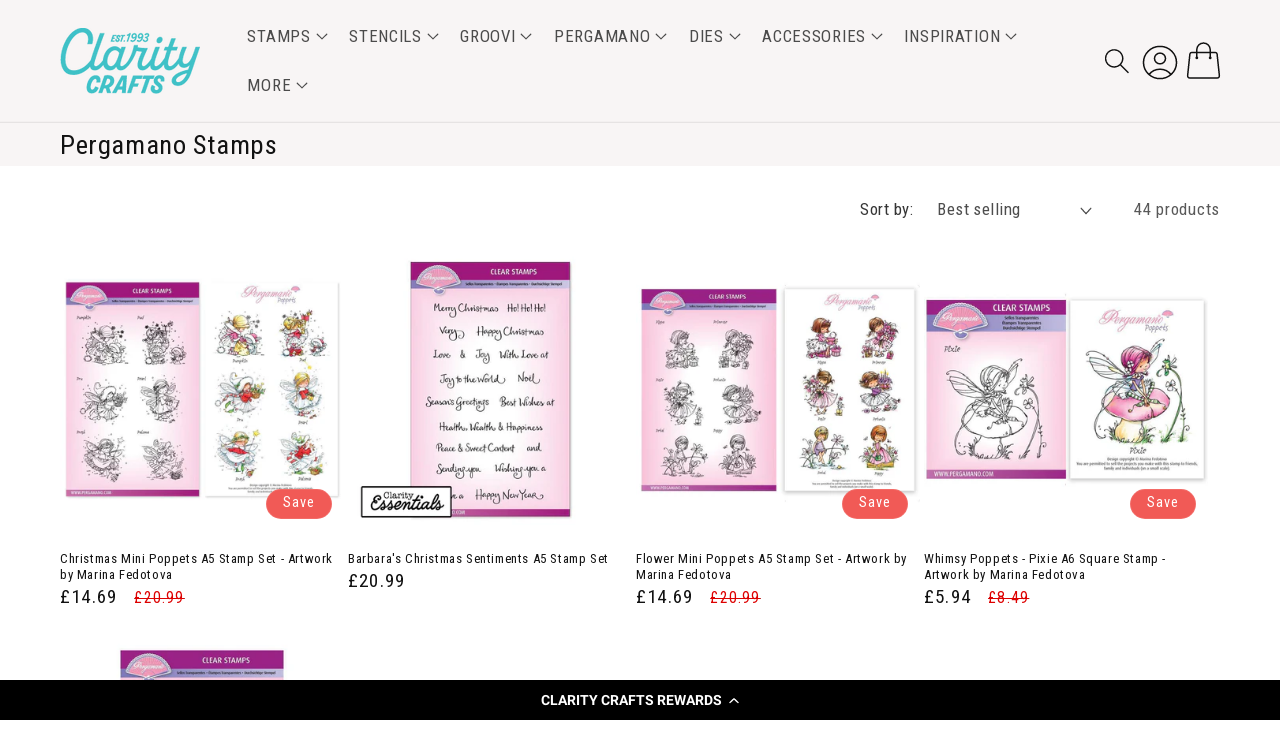

--- FILE ---
content_type: text/html; charset=utf-8
request_url: https://claritycrafts.com/collections/pergamano-stamps
body_size: 58415
content:
<!doctype html>
<html class="js" lang="en">
  <head>
    <meta charset="utf-8">
    <meta http-equiv="X-UA-Compatible" content="IE=edge">
    <meta name="viewport" content="width=device-width,initial-scale=1">
    <meta name="theme-color" content="">
    <link rel="canonical" href="https://claritycrafts.com/collections/pergamano-stamps"><link rel="icon" type="image/png" href="//claritycrafts.com/cdn/shop/files/Clarity_Favicon_2.png?crop=center&height=32&v=1762525991&width=32"><link rel="preconnect" href="https://fonts.shopifycdn.com" crossorigin><title>
      Pergamano Stamps
 &ndash; Clarity Crafts</title>

    

    

<meta property="og:site_name" content="Clarity Crafts">
<meta property="og:url" content="https://claritycrafts.com/collections/pergamano-stamps">
<meta property="og:title" content="Pergamano Stamps">
<meta property="og:type" content="website">
<meta property="og:description" content="Claritystamp - bringing you the highest quality in Clear Stamps, Stencils, Dies and crafting accessories, and home of the highly-successful Groovi Parchment Embossing System."><meta property="og:image" content="http://claritycrafts.com/cdn/shop/collections/Whimsy-Minis_1024x1024_585b1585-b346-4d61-808e-8457b45b8f60.jpg?v=1618930476">
  <meta property="og:image:secure_url" content="https://claritycrafts.com/cdn/shop/collections/Whimsy-Minis_1024x1024_585b1585-b346-4d61-808e-8457b45b8f60.jpg?v=1618930476">
  <meta property="og:image:width" content="819">
  <meta property="og:image:height" content="819"><meta name="twitter:card" content="summary_large_image">
<meta name="twitter:title" content="Pergamano Stamps">
<meta name="twitter:description" content="Claritystamp - bringing you the highest quality in Clear Stamps, Stencils, Dies and crafting accessories, and home of the highly-successful Groovi Parchment Embossing System.">


    <script src="//claritycrafts.com/cdn/shop/t/82/assets/constants.js?v=58251544750838685771765964652" defer="defer"></script>
    <script src="//claritycrafts.com/cdn/shop/t/82/assets/pubsub.js?v=158357773527763999511765964673" defer="defer"></script>
    <script src="//claritycrafts.com/cdn/shop/t/82/assets/global.js?v=136628361274817707361765964657" defer="defer"></script><script src="//claritycrafts.com/cdn/shop/t/82/assets/animations.js?v=88693664871331136111765964610" defer="defer"></script><script>window.performance && window.performance.mark && window.performance.mark('shopify.content_for_header.start');</script><meta name="google-site-verification" content="ypsP49_HOVUSZ-y_53g4R-Ct9jZELyZvxeXXkmLeEEw">
<meta name="google-site-verification" content="Y8E9eSutNxVfJ1gJciqqkqTFWtE-Ehk0nd6Y1xTt1pY">
<meta id="shopify-digital-wallet" name="shopify-digital-wallet" content="/7982959/digital_wallets/dialog">
<meta name="shopify-checkout-api-token" content="3fcb32bd6cc7d5f11a496e6534baef57">
<meta id="in-context-paypal-metadata" data-shop-id="7982959" data-venmo-supported="false" data-environment="production" data-locale="en_US" data-paypal-v4="true" data-currency="GBP">
<link rel="alternate" type="application/atom+xml" title="Feed" href="/collections/pergamano-stamps.atom" />
<link rel="next" href="/collections/pergamano-stamps?page=2">
<link rel="alternate" type="application/json+oembed" href="https://claritycrafts.com/collections/pergamano-stamps.oembed">
<script async="async" src="/checkouts/internal/preloads.js?locale=en-GB"></script>
<link rel="preconnect" href="https://shop.app" crossorigin="anonymous">
<script async="async" src="https://shop.app/checkouts/internal/preloads.js?locale=en-GB&shop_id=7982959" crossorigin="anonymous"></script>
<script id="shopify-features" type="application/json">{"accessToken":"3fcb32bd6cc7d5f11a496e6534baef57","betas":["rich-media-storefront-analytics"],"domain":"claritycrafts.com","predictiveSearch":true,"shopId":7982959,"locale":"en"}</script>
<script>var Shopify = Shopify || {};
Shopify.shop = "clarity-test-site-01.myshopify.com";
Shopify.locale = "en";
Shopify.currency = {"active":"GBP","rate":"1.0"};
Shopify.country = "GB";
Shopify.theme = {"name":"Dawn - Custom Discounting 2.2","id":188466626943,"schema_name":"Dawn","schema_version":"14.0.0","theme_store_id":887,"role":"main"};
Shopify.theme.handle = "null";
Shopify.theme.style = {"id":null,"handle":null};
Shopify.cdnHost = "claritycrafts.com/cdn";
Shopify.routes = Shopify.routes || {};
Shopify.routes.root = "/";</script>
<script type="module">!function(o){(o.Shopify=o.Shopify||{}).modules=!0}(window);</script>
<script>!function(o){function n(){var o=[];function n(){o.push(Array.prototype.slice.apply(arguments))}return n.q=o,n}var t=o.Shopify=o.Shopify||{};t.loadFeatures=n(),t.autoloadFeatures=n()}(window);</script>
<script>
  window.ShopifyPay = window.ShopifyPay || {};
  window.ShopifyPay.apiHost = "shop.app\/pay";
  window.ShopifyPay.redirectState = null;
</script>
<script id="shop-js-analytics" type="application/json">{"pageType":"collection"}</script>
<script defer="defer" async type="module" src="//claritycrafts.com/cdn/shopifycloud/shop-js/modules/v2/client.init-shop-cart-sync_C5BV16lS.en.esm.js"></script>
<script defer="defer" async type="module" src="//claritycrafts.com/cdn/shopifycloud/shop-js/modules/v2/chunk.common_CygWptCX.esm.js"></script>
<script type="module">
  await import("//claritycrafts.com/cdn/shopifycloud/shop-js/modules/v2/client.init-shop-cart-sync_C5BV16lS.en.esm.js");
await import("//claritycrafts.com/cdn/shopifycloud/shop-js/modules/v2/chunk.common_CygWptCX.esm.js");

  window.Shopify.SignInWithShop?.initShopCartSync?.({"fedCMEnabled":true,"windoidEnabled":true});

</script>
<script>
  window.Shopify = window.Shopify || {};
  if (!window.Shopify.featureAssets) window.Shopify.featureAssets = {};
  window.Shopify.featureAssets['shop-js'] = {"shop-cart-sync":["modules/v2/client.shop-cart-sync_ZFArdW7E.en.esm.js","modules/v2/chunk.common_CygWptCX.esm.js"],"init-fed-cm":["modules/v2/client.init-fed-cm_CmiC4vf6.en.esm.js","modules/v2/chunk.common_CygWptCX.esm.js"],"shop-button":["modules/v2/client.shop-button_tlx5R9nI.en.esm.js","modules/v2/chunk.common_CygWptCX.esm.js"],"shop-cash-offers":["modules/v2/client.shop-cash-offers_DOA2yAJr.en.esm.js","modules/v2/chunk.common_CygWptCX.esm.js","modules/v2/chunk.modal_D71HUcav.esm.js"],"init-windoid":["modules/v2/client.init-windoid_sURxWdc1.en.esm.js","modules/v2/chunk.common_CygWptCX.esm.js"],"shop-toast-manager":["modules/v2/client.shop-toast-manager_ClPi3nE9.en.esm.js","modules/v2/chunk.common_CygWptCX.esm.js"],"init-shop-email-lookup-coordinator":["modules/v2/client.init-shop-email-lookup-coordinator_B8hsDcYM.en.esm.js","modules/v2/chunk.common_CygWptCX.esm.js"],"init-shop-cart-sync":["modules/v2/client.init-shop-cart-sync_C5BV16lS.en.esm.js","modules/v2/chunk.common_CygWptCX.esm.js"],"avatar":["modules/v2/client.avatar_BTnouDA3.en.esm.js"],"pay-button":["modules/v2/client.pay-button_FdsNuTd3.en.esm.js","modules/v2/chunk.common_CygWptCX.esm.js"],"init-customer-accounts":["modules/v2/client.init-customer-accounts_DxDtT_ad.en.esm.js","modules/v2/client.shop-login-button_C5VAVYt1.en.esm.js","modules/v2/chunk.common_CygWptCX.esm.js","modules/v2/chunk.modal_D71HUcav.esm.js"],"init-shop-for-new-customer-accounts":["modules/v2/client.init-shop-for-new-customer-accounts_ChsxoAhi.en.esm.js","modules/v2/client.shop-login-button_C5VAVYt1.en.esm.js","modules/v2/chunk.common_CygWptCX.esm.js","modules/v2/chunk.modal_D71HUcav.esm.js"],"shop-login-button":["modules/v2/client.shop-login-button_C5VAVYt1.en.esm.js","modules/v2/chunk.common_CygWptCX.esm.js","modules/v2/chunk.modal_D71HUcav.esm.js"],"init-customer-accounts-sign-up":["modules/v2/client.init-customer-accounts-sign-up_CPSyQ0Tj.en.esm.js","modules/v2/client.shop-login-button_C5VAVYt1.en.esm.js","modules/v2/chunk.common_CygWptCX.esm.js","modules/v2/chunk.modal_D71HUcav.esm.js"],"shop-follow-button":["modules/v2/client.shop-follow-button_Cva4Ekp9.en.esm.js","modules/v2/chunk.common_CygWptCX.esm.js","modules/v2/chunk.modal_D71HUcav.esm.js"],"checkout-modal":["modules/v2/client.checkout-modal_BPM8l0SH.en.esm.js","modules/v2/chunk.common_CygWptCX.esm.js","modules/v2/chunk.modal_D71HUcav.esm.js"],"lead-capture":["modules/v2/client.lead-capture_Bi8yE_yS.en.esm.js","modules/v2/chunk.common_CygWptCX.esm.js","modules/v2/chunk.modal_D71HUcav.esm.js"],"shop-login":["modules/v2/client.shop-login_D6lNrXab.en.esm.js","modules/v2/chunk.common_CygWptCX.esm.js","modules/v2/chunk.modal_D71HUcav.esm.js"],"payment-terms":["modules/v2/client.payment-terms_CZxnsJam.en.esm.js","modules/v2/chunk.common_CygWptCX.esm.js","modules/v2/chunk.modal_D71HUcav.esm.js"]};
</script>
<script>(function() {
  var isLoaded = false;
  function asyncLoad() {
    if (isLoaded) return;
    isLoaded = true;
    var urls = ["\/\/static.zotabox.com\/a\/4\/a4bda76c2f337e073fa56d75109d2b6b\/widgets.js?shop=clarity-test-site-01.myshopify.com","https:\/\/static.klaviyo.com\/onsite\/js\/klaviyo.js?company_id=LfUc4n\u0026shop=clarity-test-site-01.myshopify.com","https:\/\/static.klaviyo.com\/onsite\/js\/klaviyo.js?company_id=KDh4pc\u0026shop=clarity-test-site-01.myshopify.com","https:\/\/aura-apps.com\/shoppable\/engine\/js\/addons\/shoppable_gallery\/shoppable_gallery.js?shop=clarity-test-site-01.myshopify.com","\/\/code.tidio.co\/j4l1ysb3mieypzkdx6h6mspxs48tdlui.js?shop=clarity-test-site-01.myshopify.com","https:\/\/cdn-loyalty.yotpo.com\/loader\/2VEIdGmyuOEOPXSgFpx7Ww.js?shop=clarity-test-site-01.myshopify.com","https:\/\/static.rechargecdn.com\/assets\/js\/widget.min.js?shop=clarity-test-site-01.myshopify.com","https:\/\/cdn.hextom.com\/js\/quickannouncementbar.js?shop=clarity-test-site-01.myshopify.com","https:\/\/cdn.hextom.com\/js\/freeshippingbar.js?shop=clarity-test-site-01.myshopify.com"];
    for (var i = 0; i < urls.length; i++) {
      var s = document.createElement('script');
      s.type = 'text/javascript';
      s.async = true;
      s.src = urls[i];
      var x = document.getElementsByTagName('script')[0];
      x.parentNode.insertBefore(s, x);
    }
  };
  if(window.attachEvent) {
    window.attachEvent('onload', asyncLoad);
  } else {
    window.addEventListener('load', asyncLoad, false);
  }
})();</script>
<script id="__st">var __st={"a":7982959,"offset":0,"reqid":"84b3311a-9c1f-442b-bf00-749e1f24a5d9-1768645004","pageurl":"claritycrafts.com\/collections\/pergamano-stamps","u":"27afed8e7cf6","p":"collection","rtyp":"collection","rid":162291712061};</script>
<script>window.ShopifyPaypalV4VisibilityTracking = true;</script>
<script id="captcha-bootstrap">!function(){'use strict';const t='contact',e='account',n='new_comment',o=[[t,t],['blogs',n],['comments',n],[t,'customer']],c=[[e,'customer_login'],[e,'guest_login'],[e,'recover_customer_password'],[e,'create_customer']],r=t=>t.map((([t,e])=>`form[action*='/${t}']:not([data-nocaptcha='true']) input[name='form_type'][value='${e}']`)).join(','),a=t=>()=>t?[...document.querySelectorAll(t)].map((t=>t.form)):[];function s(){const t=[...o],e=r(t);return a(e)}const i='password',u='form_key',d=['recaptcha-v3-token','g-recaptcha-response','h-captcha-response',i],f=()=>{try{return window.sessionStorage}catch{return}},m='__shopify_v',_=t=>t.elements[u];function p(t,e,n=!1){try{const o=window.sessionStorage,c=JSON.parse(o.getItem(e)),{data:r}=function(t){const{data:e,action:n}=t;return t[m]||n?{data:e,action:n}:{data:t,action:n}}(c);for(const[e,n]of Object.entries(r))t.elements[e]&&(t.elements[e].value=n);n&&o.removeItem(e)}catch(o){console.error('form repopulation failed',{error:o})}}const l='form_type',E='cptcha';function T(t){t.dataset[E]=!0}const w=window,h=w.document,L='Shopify',v='ce_forms',y='captcha';let A=!1;((t,e)=>{const n=(g='f06e6c50-85a8-45c8-87d0-21a2b65856fe',I='https://cdn.shopify.com/shopifycloud/storefront-forms-hcaptcha/ce_storefront_forms_captcha_hcaptcha.v1.5.2.iife.js',D={infoText:'Protected by hCaptcha',privacyText:'Privacy',termsText:'Terms'},(t,e,n)=>{const o=w[L][v],c=o.bindForm;if(c)return c(t,g,e,D).then(n);var r;o.q.push([[t,g,e,D],n]),r=I,A||(h.body.append(Object.assign(h.createElement('script'),{id:'captcha-provider',async:!0,src:r})),A=!0)});var g,I,D;w[L]=w[L]||{},w[L][v]=w[L][v]||{},w[L][v].q=[],w[L][y]=w[L][y]||{},w[L][y].protect=function(t,e){n(t,void 0,e),T(t)},Object.freeze(w[L][y]),function(t,e,n,w,h,L){const[v,y,A,g]=function(t,e,n){const i=e?o:[],u=t?c:[],d=[...i,...u],f=r(d),m=r(i),_=r(d.filter((([t,e])=>n.includes(e))));return[a(f),a(m),a(_),s()]}(w,h,L),I=t=>{const e=t.target;return e instanceof HTMLFormElement?e:e&&e.form},D=t=>v().includes(t);t.addEventListener('submit',(t=>{const e=I(t);if(!e)return;const n=D(e)&&!e.dataset.hcaptchaBound&&!e.dataset.recaptchaBound,o=_(e),c=g().includes(e)&&(!o||!o.value);(n||c)&&t.preventDefault(),c&&!n&&(function(t){try{if(!f())return;!function(t){const e=f();if(!e)return;const n=_(t);if(!n)return;const o=n.value;o&&e.removeItem(o)}(t);const e=Array.from(Array(32),(()=>Math.random().toString(36)[2])).join('');!function(t,e){_(t)||t.append(Object.assign(document.createElement('input'),{type:'hidden',name:u})),t.elements[u].value=e}(t,e),function(t,e){const n=f();if(!n)return;const o=[...t.querySelectorAll(`input[type='${i}']`)].map((({name:t})=>t)),c=[...d,...o],r={};for(const[a,s]of new FormData(t).entries())c.includes(a)||(r[a]=s);n.setItem(e,JSON.stringify({[m]:1,action:t.action,data:r}))}(t,e)}catch(e){console.error('failed to persist form',e)}}(e),e.submit())}));const S=(t,e)=>{t&&!t.dataset[E]&&(n(t,e.some((e=>e===t))),T(t))};for(const o of['focusin','change'])t.addEventListener(o,(t=>{const e=I(t);D(e)&&S(e,y())}));const B=e.get('form_key'),M=e.get(l),P=B&&M;t.addEventListener('DOMContentLoaded',(()=>{const t=y();if(P)for(const e of t)e.elements[l].value===M&&p(e,B);[...new Set([...A(),...v().filter((t=>'true'===t.dataset.shopifyCaptcha))])].forEach((e=>S(e,t)))}))}(h,new URLSearchParams(w.location.search),n,t,e,['guest_login'])})(!0,!0)}();</script>
<script integrity="sha256-4kQ18oKyAcykRKYeNunJcIwy7WH5gtpwJnB7kiuLZ1E=" data-source-attribution="shopify.loadfeatures" defer="defer" src="//claritycrafts.com/cdn/shopifycloud/storefront/assets/storefront/load_feature-a0a9edcb.js" crossorigin="anonymous"></script>
<script crossorigin="anonymous" defer="defer" src="//claritycrafts.com/cdn/shopifycloud/storefront/assets/shopify_pay/storefront-65b4c6d7.js?v=20250812"></script>
<script data-source-attribution="shopify.dynamic_checkout.dynamic.init">var Shopify=Shopify||{};Shopify.PaymentButton=Shopify.PaymentButton||{isStorefrontPortableWallets:!0,init:function(){window.Shopify.PaymentButton.init=function(){};var t=document.createElement("script");t.src="https://claritycrafts.com/cdn/shopifycloud/portable-wallets/latest/portable-wallets.en.js",t.type="module",document.head.appendChild(t)}};
</script>
<script data-source-attribution="shopify.dynamic_checkout.buyer_consent">
  function portableWalletsHideBuyerConsent(e){var t=document.getElementById("shopify-buyer-consent"),n=document.getElementById("shopify-subscription-policy-button");t&&n&&(t.classList.add("hidden"),t.setAttribute("aria-hidden","true"),n.removeEventListener("click",e))}function portableWalletsShowBuyerConsent(e){var t=document.getElementById("shopify-buyer-consent"),n=document.getElementById("shopify-subscription-policy-button");t&&n&&(t.classList.remove("hidden"),t.removeAttribute("aria-hidden"),n.addEventListener("click",e))}window.Shopify?.PaymentButton&&(window.Shopify.PaymentButton.hideBuyerConsent=portableWalletsHideBuyerConsent,window.Shopify.PaymentButton.showBuyerConsent=portableWalletsShowBuyerConsent);
</script>
<script data-source-attribution="shopify.dynamic_checkout.cart.bootstrap">document.addEventListener("DOMContentLoaded",(function(){function t(){return document.querySelector("shopify-accelerated-checkout-cart, shopify-accelerated-checkout")}if(t())Shopify.PaymentButton.init();else{new MutationObserver((function(e,n){t()&&(Shopify.PaymentButton.init(),n.disconnect())})).observe(document.body,{childList:!0,subtree:!0})}}));
</script>
<link id="shopify-accelerated-checkout-styles" rel="stylesheet" media="screen" href="https://claritycrafts.com/cdn/shopifycloud/portable-wallets/latest/accelerated-checkout-backwards-compat.css" crossorigin="anonymous">
<style id="shopify-accelerated-checkout-cart">
        #shopify-buyer-consent {
  margin-top: 1em;
  display: inline-block;
  width: 100%;
}

#shopify-buyer-consent.hidden {
  display: none;
}

#shopify-subscription-policy-button {
  background: none;
  border: none;
  padding: 0;
  text-decoration: underline;
  font-size: inherit;
  cursor: pointer;
}

#shopify-subscription-policy-button::before {
  box-shadow: none;
}

      </style>
<script id="sections-script" data-sections="header" defer="defer" src="//claritycrafts.com/cdn/shop/t/82/compiled_assets/scripts.js?v=46897"></script>
<script>window.performance && window.performance.mark && window.performance.mark('shopify.content_for_header.end');</script>


    <style data-shopify>
      @font-face {
  font-family: "Roboto Condensed";
  font-weight: 400;
  font-style: normal;
  font-display: swap;
  src: url("//claritycrafts.com/cdn/fonts/roboto_condensed/robotocondensed_n4.01812de96ca5a5e9d19bef3ca9cc80dd1bf6c8b8.woff2") format("woff2"),
       url("//claritycrafts.com/cdn/fonts/roboto_condensed/robotocondensed_n4.3930e6ddba458dc3cb725a82a2668eac3c63c104.woff") format("woff");
}

      @font-face {
  font-family: "Roboto Condensed";
  font-weight: 700;
  font-style: normal;
  font-display: swap;
  src: url("//claritycrafts.com/cdn/fonts/roboto_condensed/robotocondensed_n7.0c73a613503672be244d2f29ab6ddd3fc3cc69ae.woff2") format("woff2"),
       url("//claritycrafts.com/cdn/fonts/roboto_condensed/robotocondensed_n7.ef6ece86ba55f49c27c4904a493c283a40f3a66e.woff") format("woff");
}

      @font-face {
  font-family: "Roboto Condensed";
  font-weight: 400;
  font-style: italic;
  font-display: swap;
  src: url("//claritycrafts.com/cdn/fonts/roboto_condensed/robotocondensed_i4.05c7f163ad2c00a3c4257606d1227691aff9070b.woff2") format("woff2"),
       url("//claritycrafts.com/cdn/fonts/roboto_condensed/robotocondensed_i4.04d9d87e0a45b49fc67a5b9eb5059e1540f5cda3.woff") format("woff");
}

      @font-face {
  font-family: "Roboto Condensed";
  font-weight: 700;
  font-style: italic;
  font-display: swap;
  src: url("//claritycrafts.com/cdn/fonts/roboto_condensed/robotocondensed_i7.bed9f3a01efda68cdff8b63e6195c957a0da68cb.woff2") format("woff2"),
       url("//claritycrafts.com/cdn/fonts/roboto_condensed/robotocondensed_i7.9ca5759a0bcf75a82b270218eab4c83ec254abf8.woff") format("woff");
}

      @font-face {
  font-family: "Roboto Condensed";
  font-weight: 400;
  font-style: normal;
  font-display: swap;
  src: url("//claritycrafts.com/cdn/fonts/roboto_condensed/robotocondensed_n4.01812de96ca5a5e9d19bef3ca9cc80dd1bf6c8b8.woff2") format("woff2"),
       url("//claritycrafts.com/cdn/fonts/roboto_condensed/robotocondensed_n4.3930e6ddba458dc3cb725a82a2668eac3c63c104.woff") format("woff");
}


      
        :root,
        .color-scheme-1 {
          --color-background: 255,255,255;
        
          --gradient-background: #ffffff;
        

        

        --color-foreground: 18,18,18;
        --color-background-contrast: 191,191,191;
        --color-shadow: 18,18,18;
        --color-button: 18,18,18;
        --color-button-text: 255,255,255;
        --color-secondary-button: 255,255,255;
        --color-secondary-button-text: 18,18,18;
        --color-link: 18,18,18;
        --color-badge-foreground: 18,18,18;
        --color-badge-background: 255,255,255;
        --color-badge-border: 18,18,18;
        --payment-terms-background-color: rgb(255 255 255);
      }
      
        
        .color-scheme-2 {
          --color-background: 248,245,245;
        
          --gradient-background: #f8f5f5;
        

        

        --color-foreground: 18,18,18;
        --color-background-contrast: 195,170,170;
        --color-shadow: 18,18,18;
        --color-button: 18,18,18;
        --color-button-text: 243,243,243;
        --color-secondary-button: 248,245,245;
        --color-secondary-button-text: 18,18,18;
        --color-link: 18,18,18;
        --color-badge-foreground: 18,18,18;
        --color-badge-background: 248,245,245;
        --color-badge-border: 18,18,18;
        --payment-terms-background-color: rgb(248 245 245);
      }
      
        
        .color-scheme-3 {
          --color-background: 18,18,18;
        
          --gradient-background: #121212;
        

        

        --color-foreground: 255,255,255;
        --color-background-contrast: 146,146,146;
        --color-shadow: 18,18,18;
        --color-button: 255,255,255;
        --color-button-text: 18,18,18;
        --color-secondary-button: 18,18,18;
        --color-secondary-button-text: 255,255,255;
        --color-link: 255,255,255;
        --color-badge-foreground: 255,255,255;
        --color-badge-background: 18,18,18;
        --color-badge-border: 255,255,255;
        --payment-terms-background-color: rgb(18 18 18);
      }
      
        
        .color-scheme-4 {
          --color-background: 66,192,198;
        
          --gradient-background: #42c0c6;
        

        

        --color-foreground: 255,255,255;
        --color-background-contrast: 32,102,105;
        --color-shadow: 18,18,18;
        --color-button: 255,255,255;
        --color-button-text: 18,18,18;
        --color-secondary-button: 66,192,198;
        --color-secondary-button-text: 255,255,255;
        --color-link: 255,255,255;
        --color-badge-foreground: 255,255,255;
        --color-badge-background: 66,192,198;
        --color-badge-border: 255,255,255;
        --payment-terms-background-color: rgb(66 192 198);
      }
      
        
        .color-scheme-5 {
          --color-background: 66,192,198;
        
          --gradient-background: #42c0c6;
        

        

        --color-foreground: 255,255,255;
        --color-background-contrast: 32,102,105;
        --color-shadow: 18,18,18;
        --color-button: 255,255,255;
        --color-button-text: 66,192,198;
        --color-secondary-button: 66,192,198;
        --color-secondary-button-text: 255,255,255;
        --color-link: 255,255,255;
        --color-badge-foreground: 255,255,255;
        --color-badge-background: 66,192,198;
        --color-badge-border: 255,255,255;
        --payment-terms-background-color: rgb(66 192 198);
      }
      
        
        .color-scheme-3338fffe-6fbe-4078-9528-05f99700a2e9 {
          --color-background: 241,90,86;
        
          --gradient-background: #f15a56;
        

        

        --color-foreground: 255,255,255;
        --color-background-contrast: 184,20,15;
        --color-shadow: 18,18,18;
        --color-button: 18,18,18;
        --color-button-text: 255,255,255;
        --color-secondary-button: 241,90,86;
        --color-secondary-button-text: 18,18,18;
        --color-link: 18,18,18;
        --color-badge-foreground: 255,255,255;
        --color-badge-background: 241,90,86;
        --color-badge-border: 255,255,255;
        --payment-terms-background-color: rgb(241 90 86);
      }
      
        
        .color-scheme-f938a4e9-972f-46a3-aa17-7ac67493cff1 {
          --color-background: 255,255,255;
        
          --gradient-background: #ffffff;
        

        

        --color-foreground: 18,18,18;
        --color-background-contrast: 191,191,191;
        --color-shadow: 18,18,18;
        --color-button: 66,192,198;
        --color-button-text: 66,192,198;
        --color-secondary-button: 255,255,255;
        --color-secondary-button-text: 18,18,18;
        --color-link: 18,18,18;
        --color-badge-foreground: 18,18,18;
        --color-badge-background: 255,255,255;
        --color-badge-border: 18,18,18;
        --payment-terms-background-color: rgb(255 255 255);
      }
      

      body, .color-scheme-1, .color-scheme-2, .color-scheme-3, .color-scheme-4, .color-scheme-5, .color-scheme-3338fffe-6fbe-4078-9528-05f99700a2e9, .color-scheme-f938a4e9-972f-46a3-aa17-7ac67493cff1 {
        color: rgba(var(--color-foreground), 0.75);
        background-color: rgb(var(--color-background));
      }

      :root {
        --font-body-family: "Roboto Condensed", sans-serif;
        --font-body-style: normal;
        --font-body-weight: 400;
        --font-body-weight-bold: 700;

        --font-heading-family: "Roboto Condensed", sans-serif;
        --font-heading-style: normal;
        --font-heading-weight: 400;

        --font-body-scale: 1.2;
        --font-heading-scale: 0.8333333333333334;

        --media-padding: px;
        --media-border-opacity: 0.05;
        --media-border-width: 1px;
        --media-radius: 0px;
        --media-shadow-opacity: 0.0;
        --media-shadow-horizontal-offset: 0px;
        --media-shadow-vertical-offset: -40px;
        --media-shadow-blur-radius: 5px;
        --media-shadow-visible: 0;

        --page-width: 120rem;
        --page-width-margin: 0rem;

        --product-card-image-padding: 0.0rem;
        --product-card-corner-radius: 0.0rem;
        --product-card-text-alignment: left;
        --product-card-border-width: 0.0rem;
        --product-card-border-opacity: 0.1;
        --product-card-shadow-opacity: 0.0;
        --product-card-shadow-visible: 0;
        --product-card-shadow-horizontal-offset: 0.0rem;
        --product-card-shadow-vertical-offset: 0.4rem;
        --product-card-shadow-blur-radius: 0.5rem;

        --collection-card-image-padding: 0.0rem;
        --collection-card-corner-radius: 0.0rem;
        --collection-card-text-alignment: left;
        --collection-card-border-width: 0.0rem;
        --collection-card-border-opacity: 0.1;
        --collection-card-shadow-opacity: 0.0;
        --collection-card-shadow-visible: 0;
        --collection-card-shadow-horizontal-offset: 0.0rem;
        --collection-card-shadow-vertical-offset: 0.4rem;
        --collection-card-shadow-blur-radius: 0.5rem;

        --blog-card-image-padding: 0.0rem;
        --blog-card-corner-radius: 0.0rem;
        --blog-card-text-alignment: left;
        --blog-card-border-width: 0.0rem;
        --blog-card-border-opacity: 0.1;
        --blog-card-shadow-opacity: 0.0;
        --blog-card-shadow-visible: 0;
        --blog-card-shadow-horizontal-offset: 0.0rem;
        --blog-card-shadow-vertical-offset: 0.4rem;
        --blog-card-shadow-blur-radius: 0.5rem;

        --badge-corner-radius: 4.0rem;

        --popup-border-width: 1px;
        --popup-border-opacity: 0.1;
        --popup-corner-radius: 0px;
        --popup-shadow-opacity: 0.0;
        --popup-shadow-horizontal-offset: 0px;
        --popup-shadow-vertical-offset: 4px;
        --popup-shadow-blur-radius: 5px;

        --drawer-border-width: 1px;
        --drawer-border-opacity: 0.1;
        --drawer-shadow-opacity: 0.0;
        --drawer-shadow-horizontal-offset: 0px;
        --drawer-shadow-vertical-offset: 4px;
        --drawer-shadow-blur-radius: 5px;

        --spacing-sections-desktop: 0px;
        --spacing-sections-mobile: 0px;

        --grid-desktop-vertical-spacing: 4px;
        --grid-desktop-horizontal-spacing: 4px;
        --grid-mobile-vertical-spacing: 2px;
        --grid-mobile-horizontal-spacing: 2px;

        --text-boxes-border-opacity: 0.1;
        --text-boxes-border-width: 0px;
        --text-boxes-radius: 0px;
        --text-boxes-shadow-opacity: 0.0;
        --text-boxes-shadow-visible: 0;
        --text-boxes-shadow-horizontal-offset: 0px;
        --text-boxes-shadow-vertical-offset: 4px;
        --text-boxes-shadow-blur-radius: 5px;

        --buttons-radius: 10px;
        --buttons-radius-outset: 11px;
        --buttons-border-width: 1px;
        --buttons-border-opacity: 1.0;
        --buttons-shadow-opacity: 0.0;
        --buttons-shadow-visible: 0;
        --buttons-shadow-horizontal-offset: 0px;
        --buttons-shadow-vertical-offset: 0px;
        --buttons-shadow-blur-radius: 5px;
        --buttons-border-offset: 0.3px;

        --inputs-radius: 0px;
        --inputs-border-width: 1px;
        --inputs-border-opacity: 0.55;
        --inputs-shadow-opacity: 0.0;
        --inputs-shadow-horizontal-offset: 0px;
        --inputs-margin-offset: 0px;
        --inputs-shadow-vertical-offset: 4px;
        --inputs-shadow-blur-radius: 5px;
        --inputs-radius-outset: 0px;

        --variant-pills-radius: 40px;
        --variant-pills-border-width: 1px;
        --variant-pills-border-opacity: 0.55;
        --variant-pills-shadow-opacity: 0.0;
        --variant-pills-shadow-horizontal-offset: 0px;
        --variant-pills-shadow-vertical-offset: 4px;
        --variant-pills-shadow-blur-radius: 5px;
      }

      *,
      *::before,
      *::after {
        box-sizing: inherit;
      }

      html {
        box-sizing: border-box;
        font-size: calc(var(--font-body-scale) * 62.5%);
        height: 100%;
      }

      body {
        display: grid;
        grid-template-rows: auto auto 1fr auto;
        grid-template-columns: 100%;
        min-height: 100%;
        margin: 0;
        font-size: 1.5rem;
        letter-spacing: 0.06rem;
        line-height: calc(1 + 0.8 / var(--font-body-scale));
        font-family: var(--font-body-family);
        font-style: var(--font-body-style);
        font-weight: var(--font-body-weight);
      }

      @media screen and (min-width: 750px) {
        body {
          font-size: 1.6rem;
        }
      }
    </style>

    <link href="//claritycrafts.com/cdn/shop/t/82/assets/base.css?v=73175160771805086471765964611" rel="stylesheet" type="text/css" media="all" />

      <link rel="preload" as="font" href="//claritycrafts.com/cdn/fonts/roboto_condensed/robotocondensed_n4.01812de96ca5a5e9d19bef3ca9cc80dd1bf6c8b8.woff2" type="font/woff2" crossorigin>
      

      <link rel="preload" as="font" href="//claritycrafts.com/cdn/fonts/roboto_condensed/robotocondensed_n4.01812de96ca5a5e9d19bef3ca9cc80dd1bf6c8b8.woff2" type="font/woff2" crossorigin>
      
<link href="//claritycrafts.com/cdn/shop/t/82/assets/component-localization-form.css?v=120620094879297847921765964632" rel="stylesheet" type="text/css" media="all" />
      <script src="//claritycrafts.com/cdn/shop/t/82/assets/localization-form.js?v=169565320306168926741765964658" defer="defer"></script><link
        rel="stylesheet"
        href="//claritycrafts.com/cdn/shop/t/82/assets/component-predictive-search.css?v=118923337488134913561765964639"
        media="print"
        onload="this.media='all'"
      ><script>
      if (Shopify.designMode) {
        document.documentElement.classList.add('shopify-design-mode');
      }
    </script>
  

<!-- BEGIN app block: shopify://apps/judge-me-reviews/blocks/judgeme_core/61ccd3b1-a9f2-4160-9fe9-4fec8413e5d8 --><!-- Start of Judge.me Core -->






<link rel="dns-prefetch" href="https://cdnwidget.judge.me">
<link rel="dns-prefetch" href="https://cdn.judge.me">
<link rel="dns-prefetch" href="https://cdn1.judge.me">
<link rel="dns-prefetch" href="https://api.judge.me">

<script data-cfasync='false' class='jdgm-settings-script'>window.jdgmSettings={"pagination":5,"disable_web_reviews":true,"badge_no_review_text":"No reviews","badge_n_reviews_text":"{{ n }} review/reviews","hide_badge_preview_if_no_reviews":true,"badge_hide_text":false,"enforce_center_preview_badge":false,"widget_title":"Customer Reviews","widget_open_form_text":"Write a review","widget_close_form_text":"Cancel review","widget_refresh_page_text":"Refresh page","widget_summary_text":"Based on {{ number_of_reviews }} review/reviews","widget_no_review_text":"Be the first to write a review","widget_name_field_text":"Display name","widget_verified_name_field_text":"Verified Name (public)","widget_name_placeholder_text":"Display name","widget_required_field_error_text":"This field is required.","widget_email_field_text":"Email address","widget_verified_email_field_text":"Verified Email (private, can not be edited)","widget_email_placeholder_text":"Your email address","widget_email_field_error_text":"Please enter a valid email address.","widget_rating_field_text":"Rating","widget_review_title_field_text":"Review Title","widget_review_title_placeholder_text":"Give your review a title","widget_review_body_field_text":"Review content","widget_review_body_placeholder_text":"Start writing here...","widget_pictures_field_text":"Picture/Video (optional)","widget_submit_review_text":"Submit Review","widget_submit_verified_review_text":"Submit Verified Review","widget_submit_success_msg_with_auto_publish":"Thank you! Please refresh the page in a few moments to see your review. You can remove or edit your review by logging into \u003ca href='https://judge.me/login' target='_blank' rel='nofollow noopener'\u003eJudge.me\u003c/a\u003e","widget_submit_success_msg_no_auto_publish":"Thank you! Your review will be published as soon as it is approved by the shop admin. You can remove or edit your review by logging into \u003ca href='https://judge.me/login' target='_blank' rel='nofollow noopener'\u003eJudge.me\u003c/a\u003e","widget_show_default_reviews_out_of_total_text":"Showing {{ n_reviews_shown }} out of {{ n_reviews }} reviews.","widget_show_all_link_text":"Show all","widget_show_less_link_text":"Show less","widget_author_said_text":"{{ reviewer_name }} said:","widget_days_text":"{{ n }} days ago","widget_weeks_text":"{{ n }} week/weeks ago","widget_months_text":"{{ n }} month/months ago","widget_years_text":"{{ n }} year/years ago","widget_yesterday_text":"Yesterday","widget_today_text":"Today","widget_replied_text":"\u003e\u003e {{ shop_name }} replied:","widget_read_more_text":"Read more","widget_reviewer_name_as_initial":"","widget_rating_filter_color":"#fbcd0a","widget_rating_filter_see_all_text":"See all reviews","widget_sorting_most_recent_text":"Most Recent","widget_sorting_highest_rating_text":"Highest Rating","widget_sorting_lowest_rating_text":"Lowest Rating","widget_sorting_with_pictures_text":"Only Pictures","widget_sorting_most_helpful_text":"Most Helpful","widget_open_question_form_text":"Ask a question","widget_reviews_subtab_text":"Reviews","widget_questions_subtab_text":"Questions","widget_question_label_text":"Question","widget_answer_label_text":"Answer","widget_question_placeholder_text":"Write your question here","widget_submit_question_text":"Submit Question","widget_question_submit_success_text":"Thank you for your question! We will notify you once it gets answered.","verified_badge_text":"Verified","verified_badge_bg_color":"","verified_badge_text_color":"","verified_badge_placement":"left-of-reviewer-name","widget_review_max_height":"","widget_hide_border":false,"widget_social_share":false,"widget_thumb":false,"widget_review_location_show":false,"widget_location_format":"","all_reviews_include_out_of_store_products":true,"all_reviews_out_of_store_text":"(out of store)","all_reviews_pagination":100,"all_reviews_product_name_prefix_text":"about","enable_review_pictures":true,"enable_question_anwser":false,"widget_theme":"default","review_date_format":"mm/dd/yyyy","default_sort_method":"most-recent","widget_product_reviews_subtab_text":"Product Reviews","widget_shop_reviews_subtab_text":"Shop Reviews","widget_other_products_reviews_text":"Reviews for other products","widget_store_reviews_subtab_text":"Store reviews","widget_no_store_reviews_text":"This store hasn't received any reviews yet","widget_web_restriction_product_reviews_text":"This product hasn't received any reviews yet","widget_no_items_text":"No items found","widget_show_more_text":"Show more","widget_write_a_store_review_text":"Write a Store Review","widget_other_languages_heading":"Reviews in Other Languages","widget_translate_review_text":"Translate review to {{ language }}","widget_translating_review_text":"Translating...","widget_show_original_translation_text":"Show original ({{ language }})","widget_translate_review_failed_text":"Review couldn't be translated.","widget_translate_review_retry_text":"Retry","widget_translate_review_try_again_later_text":"Try again later","show_product_url_for_grouped_product":false,"widget_sorting_pictures_first_text":"Pictures First","show_pictures_on_all_rev_page_mobile":false,"show_pictures_on_all_rev_page_desktop":false,"floating_tab_hide_mobile_install_preference":false,"floating_tab_button_name":"★ Reviews","floating_tab_title":"Let customers speak for us","floating_tab_button_color":"","floating_tab_button_background_color":"","floating_tab_url":"","floating_tab_url_enabled":false,"floating_tab_tab_style":"text","all_reviews_text_badge_text":"Customers rate us {{ shop.metafields.judgeme.all_reviews_rating | round: 1 }}/5 based on {{ shop.metafields.judgeme.all_reviews_count }} reviews.","all_reviews_text_badge_text_branded_style":"{{ shop.metafields.judgeme.all_reviews_rating | round: 1 }} out of 5 stars based on {{ shop.metafields.judgeme.all_reviews_count }} reviews","is_all_reviews_text_badge_a_link":false,"show_stars_for_all_reviews_text_badge":false,"all_reviews_text_badge_url":"","all_reviews_text_style":"branded","all_reviews_text_color_style":"judgeme_brand_color","all_reviews_text_color":"#108474","all_reviews_text_show_jm_brand":false,"featured_carousel_show_header":true,"featured_carousel_title":"Let customers speak for us","testimonials_carousel_title":"Customers are saying","videos_carousel_title":"Real customer stories","cards_carousel_title":"Customers are saying","featured_carousel_count_text":"from {{ n }} reviews","featured_carousel_add_link_to_all_reviews_page":false,"featured_carousel_url":"","featured_carousel_show_images":true,"featured_carousel_autoslide_interval":5,"featured_carousel_arrows_on_the_sides":false,"featured_carousel_height":250,"featured_carousel_width":80,"featured_carousel_image_size":0,"featured_carousel_image_height":250,"featured_carousel_arrow_color":"#eeeeee","verified_count_badge_style":"branded","verified_count_badge_orientation":"horizontal","verified_count_badge_color_style":"judgeme_brand_color","verified_count_badge_color":"#108474","is_verified_count_badge_a_link":false,"verified_count_badge_url":"","verified_count_badge_show_jm_brand":true,"widget_rating_preset_default":5,"widget_first_sub_tab":"product-reviews","widget_show_histogram":true,"widget_histogram_use_custom_color":false,"widget_pagination_use_custom_color":false,"widget_star_use_custom_color":false,"widget_verified_badge_use_custom_color":false,"widget_write_review_use_custom_color":false,"picture_reminder_submit_button":"Upload Pictures","enable_review_videos":false,"mute_video_by_default":false,"widget_sorting_videos_first_text":"Videos First","widget_review_pending_text":"Pending","featured_carousel_items_for_large_screen":3,"social_share_options_order":"Facebook,Twitter","remove_microdata_snippet":true,"disable_json_ld":false,"enable_json_ld_products":false,"preview_badge_show_question_text":false,"preview_badge_no_question_text":"No questions","preview_badge_n_question_text":"{{ number_of_questions }} question/questions","qa_badge_show_icon":false,"qa_badge_position":"same-row","remove_judgeme_branding":false,"widget_add_search_bar":false,"widget_search_bar_placeholder":"Search","widget_sorting_verified_only_text":"Verified only","featured_carousel_theme":"default","featured_carousel_show_rating":true,"featured_carousel_show_title":true,"featured_carousel_show_body":true,"featured_carousel_show_date":false,"featured_carousel_show_reviewer":true,"featured_carousel_show_product":false,"featured_carousel_header_background_color":"#108474","featured_carousel_header_text_color":"#ffffff","featured_carousel_name_product_separator":"reviewed","featured_carousel_full_star_background":"#108474","featured_carousel_empty_star_background":"#dadada","featured_carousel_vertical_theme_background":"#f9fafb","featured_carousel_verified_badge_enable":true,"featured_carousel_verified_badge_color":"#108474","featured_carousel_border_style":"round","featured_carousel_review_line_length_limit":3,"featured_carousel_more_reviews_button_text":"Read more reviews","featured_carousel_view_product_button_text":"View product","all_reviews_page_load_reviews_on":"scroll","all_reviews_page_load_more_text":"Load More Reviews","disable_fb_tab_reviews":false,"enable_ajax_cdn_cache":false,"widget_advanced_speed_features":5,"widget_public_name_text":"displayed publicly like","default_reviewer_name":"John Smith","default_reviewer_name_has_non_latin":true,"widget_reviewer_anonymous":"Anonymous","medals_widget_title":"Judge.me Review Medals","medals_widget_background_color":"#f9fafb","medals_widget_position":"footer_all_pages","medals_widget_border_color":"#f9fafb","medals_widget_verified_text_position":"left","medals_widget_use_monochromatic_version":false,"medals_widget_elements_color":"#108474","show_reviewer_avatar":true,"widget_invalid_yt_video_url_error_text":"Not a YouTube video URL","widget_max_length_field_error_text":"Please enter no more than {0} characters.","widget_show_country_flag":false,"widget_show_collected_via_shop_app":true,"widget_verified_by_shop_badge_style":"light","widget_verified_by_shop_text":"Verified by Shop","widget_show_photo_gallery":false,"widget_load_with_code_splitting":true,"widget_ugc_install_preference":false,"widget_ugc_title":"Made by us, Shared by you","widget_ugc_subtitle":"Tag us to see your picture featured in our page","widget_ugc_arrows_color":"#ffffff","widget_ugc_primary_button_text":"Buy Now","widget_ugc_primary_button_background_color":"#108474","widget_ugc_primary_button_text_color":"#ffffff","widget_ugc_primary_button_border_width":"0","widget_ugc_primary_button_border_style":"none","widget_ugc_primary_button_border_color":"#108474","widget_ugc_primary_button_border_radius":"25","widget_ugc_secondary_button_text":"Load More","widget_ugc_secondary_button_background_color":"#ffffff","widget_ugc_secondary_button_text_color":"#108474","widget_ugc_secondary_button_border_width":"2","widget_ugc_secondary_button_border_style":"solid","widget_ugc_secondary_button_border_color":"#108474","widget_ugc_secondary_button_border_radius":"25","widget_ugc_reviews_button_text":"View Reviews","widget_ugc_reviews_button_background_color":"#ffffff","widget_ugc_reviews_button_text_color":"#108474","widget_ugc_reviews_button_border_width":"2","widget_ugc_reviews_button_border_style":"solid","widget_ugc_reviews_button_border_color":"#108474","widget_ugc_reviews_button_border_radius":"25","widget_ugc_reviews_button_link_to":"judgeme-reviews-page","widget_ugc_show_post_date":true,"widget_ugc_max_width":"800","widget_rating_metafield_value_type":true,"widget_primary_color":"#42C0C6","widget_enable_secondary_color":false,"widget_secondary_color":"#edf5f5","widget_summary_average_rating_text":"{{ average_rating }} out of 5","widget_media_grid_title":"Customer photos \u0026 videos","widget_media_grid_see_more_text":"See more","widget_round_style":false,"widget_show_product_medals":true,"widget_verified_by_judgeme_text":"Verified by Judge.me","widget_show_store_medals":true,"widget_verified_by_judgeme_text_in_store_medals":"Verified by Judge.me","widget_media_field_exceed_quantity_message":"Sorry, we can only accept {{ max_media }} for one review.","widget_media_field_exceed_limit_message":"{{ file_name }} is too large, please select a {{ media_type }} less than {{ size_limit }}MB.","widget_review_submitted_text":"Review Submitted!","widget_question_submitted_text":"Question Submitted!","widget_close_form_text_question":"Cancel","widget_write_your_answer_here_text":"Write your answer here","widget_enabled_branded_link":true,"widget_show_collected_by_judgeme":false,"widget_reviewer_name_color":"","widget_write_review_text_color":"","widget_write_review_bg_color":"","widget_collected_by_judgeme_text":"collected by Judge.me","widget_pagination_type":"standard","widget_load_more_text":"Load More","widget_load_more_color":"#108474","widget_full_review_text":"Full Review","widget_read_more_reviews_text":"Read More Reviews","widget_read_questions_text":"Read Questions","widget_questions_and_answers_text":"Questions \u0026 Answers","widget_verified_by_text":"Verified by","widget_verified_text":"Verified","widget_number_of_reviews_text":"{{ number_of_reviews }} reviews","widget_back_button_text":"Back","widget_next_button_text":"Next","widget_custom_forms_filter_button":"Filters","custom_forms_style":"horizontal","widget_show_review_information":false,"how_reviews_are_collected":"How reviews are collected?","widget_show_review_keywords":false,"widget_gdpr_statement":"How we use your data: We'll only contact you about the review you left, and only if necessary. By submitting your review, you agree to Judge.me's \u003ca href='https://judge.me/terms' target='_blank' rel='nofollow noopener'\u003eterms\u003c/a\u003e, \u003ca href='https://judge.me/privacy' target='_blank' rel='nofollow noopener'\u003eprivacy\u003c/a\u003e and \u003ca href='https://judge.me/content-policy' target='_blank' rel='nofollow noopener'\u003econtent\u003c/a\u003e policies.","widget_multilingual_sorting_enabled":false,"widget_translate_review_content_enabled":false,"widget_translate_review_content_method":"manual","popup_widget_review_selection":"automatically_with_pictures","popup_widget_round_border_style":true,"popup_widget_show_title":true,"popup_widget_show_body":true,"popup_widget_show_reviewer":false,"popup_widget_show_product":true,"popup_widget_show_pictures":true,"popup_widget_use_review_picture":true,"popup_widget_show_on_home_page":true,"popup_widget_show_on_product_page":true,"popup_widget_show_on_collection_page":true,"popup_widget_show_on_cart_page":true,"popup_widget_position":"bottom_left","popup_widget_first_review_delay":5,"popup_widget_duration":5,"popup_widget_interval":5,"popup_widget_review_count":5,"popup_widget_hide_on_mobile":true,"review_snippet_widget_round_border_style":true,"review_snippet_widget_card_color":"#FFFFFF","review_snippet_widget_slider_arrows_background_color":"#FFFFFF","review_snippet_widget_slider_arrows_color":"#000000","review_snippet_widget_star_color":"#108474","show_product_variant":false,"all_reviews_product_variant_label_text":"Variant: ","widget_show_verified_branding":true,"widget_ai_summary_title":"Customers say","widget_ai_summary_disclaimer":"AI-powered review summary based on recent customer reviews","widget_show_ai_summary":false,"widget_show_ai_summary_bg":false,"widget_show_review_title_input":false,"redirect_reviewers_invited_via_email":"external_form","request_store_review_after_product_review":true,"request_review_other_products_in_order":true,"review_form_color_scheme":"default","review_form_corner_style":"soft","review_form_star_color":{},"review_form_text_color":"#333333","review_form_background_color":"#ffffff","review_form_field_background_color":"#fafafa","review_form_button_color":{},"review_form_button_text_color":"#ffffff","review_form_modal_overlay_color":"#000000","review_content_screen_title_text":"How would you rate this product?","review_content_introduction_text":"We would love it if you would share a bit about your experience.","store_review_form_title_text":"How would you rate this store?","store_review_form_introduction_text":"We would love it if you would share a bit about your experience.","show_review_guidance_text":true,"one_star_review_guidance_text":"Poor","five_star_review_guidance_text":"Great","customer_information_screen_title_text":"About you","customer_information_introduction_text":"Please tell us more about you.","custom_questions_screen_title_text":"Your experience in more detail","custom_questions_introduction_text":"Here are a few questions to help us understand more about your experience.","review_submitted_screen_title_text":"Thanks for your review!","review_submitted_screen_thank_you_text":"We are processing it and it will appear on the store soon.","review_submitted_screen_email_verification_text":"Please confirm your email by clicking the link we just sent you. This helps us keep reviews authentic.","review_submitted_request_store_review_text":"Would you like to share your experience of shopping with us?","review_submitted_review_other_products_text":"Would you like to review these products?","store_review_screen_title_text":"Would you like to share your experience of shopping with us?","store_review_introduction_text":"We value your feedback and use it to improve. Please share any thoughts or suggestions you have.","reviewer_media_screen_title_picture_text":"Share a picture","reviewer_media_introduction_picture_text":"Upload a photo to support your review.","reviewer_media_screen_title_video_text":"Share a video","reviewer_media_introduction_video_text":"Upload a video to support your review.","reviewer_media_screen_title_picture_or_video_text":"Share a picture or video","reviewer_media_introduction_picture_or_video_text":"Upload a photo or video to support your review.","reviewer_media_youtube_url_text":"Paste your Youtube URL here","advanced_settings_next_step_button_text":"Next","advanced_settings_close_review_button_text":"Close","modal_write_review_flow":true,"write_review_flow_required_text":"Required","write_review_flow_privacy_message_text":"We respect your privacy.","write_review_flow_anonymous_text":"Post review as anonymous","write_review_flow_visibility_text":"This won't be visible to other customers.","write_review_flow_multiple_selection_help_text":"Select as many as you like","write_review_flow_single_selection_help_text":"Select one option","write_review_flow_required_field_error_text":"This field is required","write_review_flow_invalid_email_error_text":"Please enter a valid email address","write_review_flow_max_length_error_text":"Max. {{ max_length }} characters.","write_review_flow_media_upload_text":"\u003cb\u003eClick to upload\u003c/b\u003e or drag and drop","write_review_flow_gdpr_statement":"We'll only contact you about your review if necessary. By submitting your review, you agree to our \u003ca href='https://judge.me/terms' target='_blank' rel='nofollow noopener'\u003eterms and conditions\u003c/a\u003e and \u003ca href='https://judge.me/privacy' target='_blank' rel='nofollow noopener'\u003eprivacy policy\u003c/a\u003e.","rating_only_reviews_enabled":false,"show_negative_reviews_help_screen":false,"new_review_flow_help_screen_rating_threshold":3,"negative_review_resolution_screen_title_text":"Tell us more","negative_review_resolution_text":"Your experience matters to us. If there were issues with your purchase, we're here to help. Feel free to reach out to us, we'd love the opportunity to make things right.","negative_review_resolution_button_text":"Contact us","negative_review_resolution_proceed_with_review_text":"Leave a review","negative_review_resolution_subject":"Issue with purchase from {{ shop_name }}.{{ order_name }}","preview_badge_collection_page_install_status":false,"widget_review_custom_css":"","preview_badge_custom_css":"","preview_badge_stars_count":"5-stars","featured_carousel_custom_css":"","floating_tab_custom_css":"","all_reviews_widget_custom_css":"","medals_widget_custom_css":"","verified_badge_custom_css":"","all_reviews_text_custom_css":"","transparency_badges_collected_via_store_invite":false,"transparency_badges_from_another_provider":false,"transparency_badges_collected_from_store_visitor":false,"transparency_badges_collected_by_verified_review_provider":false,"transparency_badges_earned_reward":false,"transparency_badges_collected_via_store_invite_text":"Review collected via store invitation","transparency_badges_from_another_provider_text":"Review collected from another provider","transparency_badges_collected_from_store_visitor_text":"Review collected from a store visitor","transparency_badges_written_in_google_text":"Review written in Google","transparency_badges_written_in_etsy_text":"Review written in Etsy","transparency_badges_written_in_shop_app_text":"Review written in Shop App","transparency_badges_earned_reward_text":"Review earned a reward for future purchase","product_review_widget_per_page":4,"widget_store_review_label_text":"Review about the store","checkout_comment_extension_title_on_product_page":"Customer Comments","checkout_comment_extension_num_latest_comment_show":5,"checkout_comment_extension_format":"name_and_timestamp","checkout_comment_customer_name":"last_initial","checkout_comment_comment_notification":true,"preview_badge_collection_page_install_preference":false,"preview_badge_home_page_install_preference":false,"preview_badge_product_page_install_preference":false,"review_widget_install_preference":"","review_carousel_install_preference":false,"floating_reviews_tab_install_preference":"none","verified_reviews_count_badge_install_preference":false,"all_reviews_text_install_preference":false,"review_widget_best_location":false,"judgeme_medals_install_preference":false,"review_widget_revamp_enabled":true,"review_widget_qna_enabled":false,"review_widget_revamp_dual_publish_end_date":"2026-01-14T13:08:40.000+00:00","review_widget_header_theme":"minimal","review_widget_widget_title_enabled":true,"review_widget_header_text_size":"medium","review_widget_header_text_weight":"regular","review_widget_average_rating_style":"compact","review_widget_bar_chart_enabled":true,"review_widget_bar_chart_type":"numbers","review_widget_bar_chart_style":"standard","review_widget_expanded_media_gallery_enabled":false,"review_widget_reviews_section_theme":"cards","review_widget_image_style":"highlight","review_widget_review_image_ratio":"square","review_widget_stars_size":"medium","review_widget_verified_badge":"standard_text","review_widget_review_title_text_size":"medium","review_widget_review_text_size":"medium","review_widget_review_text_length":"medium","review_widget_number_of_columns_desktop":4,"review_widget_carousel_transition_speed":5,"review_widget_custom_questions_answers_display":"always","review_widget_button_text_color":"#FFFFFF","review_widget_text_color":"#000000","review_widget_lighter_text_color":"#7B7B7B","review_widget_corner_styling":"soft","review_widget_review_word_singular":"review","review_widget_review_word_plural":"reviews","review_widget_voting_label":"Helpful?","review_widget_shop_reply_label":"Reply from {{ shop_name }}:","review_widget_filters_title":"Filters","qna_widget_question_word_singular":"Question","qna_widget_question_word_plural":"Questions","qna_widget_answer_reply_label":"Answer from {{ answerer_name }}:","qna_content_screen_title_text":"Ask a question about this product","qna_widget_question_required_field_error_text":"Please enter your question.","qna_widget_flow_gdpr_statement":"We'll only contact you about your question if necessary. By submitting your question, you agree to our \u003ca href='https://judge.me/terms' target='_blank' rel='nofollow noopener'\u003eterms and conditions\u003c/a\u003e and \u003ca href='https://judge.me/privacy' target='_blank' rel='nofollow noopener'\u003eprivacy policy\u003c/a\u003e.","qna_widget_question_submitted_text":"Thanks for your question!","qna_widget_close_form_text_question":"Close","qna_widget_question_submit_success_text":"We’ll notify you by email when your question is answered.","all_reviews_widget_v2025_enabled":false,"all_reviews_widget_v2025_header_theme":"default","all_reviews_widget_v2025_widget_title_enabled":true,"all_reviews_widget_v2025_header_text_size":"medium","all_reviews_widget_v2025_header_text_weight":"regular","all_reviews_widget_v2025_average_rating_style":"compact","all_reviews_widget_v2025_bar_chart_enabled":true,"all_reviews_widget_v2025_bar_chart_type":"numbers","all_reviews_widget_v2025_bar_chart_style":"standard","all_reviews_widget_v2025_expanded_media_gallery_enabled":false,"all_reviews_widget_v2025_show_store_medals":true,"all_reviews_widget_v2025_show_photo_gallery":true,"all_reviews_widget_v2025_show_review_keywords":false,"all_reviews_widget_v2025_show_ai_summary":false,"all_reviews_widget_v2025_show_ai_summary_bg":false,"all_reviews_widget_v2025_add_search_bar":false,"all_reviews_widget_v2025_default_sort_method":"most-recent","all_reviews_widget_v2025_reviews_per_page":10,"all_reviews_widget_v2025_reviews_section_theme":"default","all_reviews_widget_v2025_image_style":"thumbnails","all_reviews_widget_v2025_review_image_ratio":"square","all_reviews_widget_v2025_stars_size":"medium","all_reviews_widget_v2025_verified_badge":"bold_badge","all_reviews_widget_v2025_review_title_text_size":"medium","all_reviews_widget_v2025_review_text_size":"medium","all_reviews_widget_v2025_review_text_length":"medium","all_reviews_widget_v2025_number_of_columns_desktop":3,"all_reviews_widget_v2025_carousel_transition_speed":5,"all_reviews_widget_v2025_custom_questions_answers_display":"always","all_reviews_widget_v2025_show_product_variant":false,"all_reviews_widget_v2025_show_reviewer_avatar":true,"all_reviews_widget_v2025_reviewer_name_as_initial":"","all_reviews_widget_v2025_review_location_show":false,"all_reviews_widget_v2025_location_format":"","all_reviews_widget_v2025_show_country_flag":false,"all_reviews_widget_v2025_verified_by_shop_badge_style":"light","all_reviews_widget_v2025_social_share":false,"all_reviews_widget_v2025_social_share_options_order":"Facebook,Twitter,LinkedIn,Pinterest","all_reviews_widget_v2025_pagination_type":"standard","all_reviews_widget_v2025_button_text_color":"#FFFFFF","all_reviews_widget_v2025_text_color":"#000000","all_reviews_widget_v2025_lighter_text_color":"#7B7B7B","all_reviews_widget_v2025_corner_styling":"soft","all_reviews_widget_v2025_title":"Customer reviews","all_reviews_widget_v2025_ai_summary_title":"Customers say about this store","all_reviews_widget_v2025_no_review_text":"Be the first to write a review","platform":"shopify","branding_url":"https://app.judge.me/reviews","branding_text":"Powered by Judge.me","locale":"en","reply_name":"Clarity Crafts","widget_version":"3.0","footer":true,"autopublish":true,"review_dates":true,"enable_custom_form":false,"shop_locale":"en","enable_multi_locales_translations":false,"show_review_title_input":false,"review_verification_email_status":"always","can_be_branded":true,"reply_name_text":"Clarity Crafts"};</script> <style class='jdgm-settings-style'>.jdgm-xx{left:0}:root{--jdgm-primary-color: #42C0C6;--jdgm-secondary-color: rgba(66,192,198,0.1);--jdgm-star-color: #42C0C6;--jdgm-write-review-text-color: white;--jdgm-write-review-bg-color: #42C0C6;--jdgm-paginate-color: #42C0C6;--jdgm-border-radius: 0;--jdgm-reviewer-name-color: #42C0C6}.jdgm-histogram__bar-content{background-color:#42C0C6}.jdgm-rev[data-verified-buyer=true] .jdgm-rev__icon.jdgm-rev__icon:after,.jdgm-rev__buyer-badge.jdgm-rev__buyer-badge{color:white;background-color:#42C0C6}.jdgm-review-widget--small .jdgm-gallery.jdgm-gallery .jdgm-gallery__thumbnail-link:nth-child(8) .jdgm-gallery__thumbnail-wrapper.jdgm-gallery__thumbnail-wrapper:before{content:"See more"}@media only screen and (min-width: 768px){.jdgm-gallery.jdgm-gallery .jdgm-gallery__thumbnail-link:nth-child(8) .jdgm-gallery__thumbnail-wrapper.jdgm-gallery__thumbnail-wrapper:before{content:"See more"}}.jdgm-widget .jdgm-write-rev-link{display:none}.jdgm-widget .jdgm-rev-widg[data-number-of-reviews='0']{display:none}.jdgm-prev-badge[data-average-rating='0.00']{display:none !important}.jdgm-author-all-initials{display:none !important}.jdgm-author-last-initial{display:none !important}.jdgm-rev-widg__title{visibility:hidden}.jdgm-rev-widg__summary-text{visibility:hidden}.jdgm-prev-badge__text{visibility:hidden}.jdgm-rev__prod-link-prefix:before{content:'about'}.jdgm-rev__variant-label:before{content:'Variant: '}.jdgm-rev__out-of-store-text:before{content:'(out of store)'}@media only screen and (min-width: 768px){.jdgm-rev__pics .jdgm-rev_all-rev-page-picture-separator,.jdgm-rev__pics .jdgm-rev__product-picture{display:none}}@media only screen and (max-width: 768px){.jdgm-rev__pics .jdgm-rev_all-rev-page-picture-separator,.jdgm-rev__pics .jdgm-rev__product-picture{display:none}}.jdgm-preview-badge[data-template="product"]{display:none !important}.jdgm-preview-badge[data-template="collection"]{display:none !important}.jdgm-preview-badge[data-template="index"]{display:none !important}.jdgm-review-widget[data-from-snippet="true"]{display:none !important}.jdgm-verified-count-badget[data-from-snippet="true"]{display:none !important}.jdgm-carousel-wrapper[data-from-snippet="true"]{display:none !important}.jdgm-all-reviews-text[data-from-snippet="true"]{display:none !important}.jdgm-medals-section[data-from-snippet="true"]{display:none !important}.jdgm-ugc-media-wrapper[data-from-snippet="true"]{display:none !important}.jdgm-rev__transparency-badge[data-badge-type="review_collected_via_store_invitation"]{display:none !important}.jdgm-rev__transparency-badge[data-badge-type="review_collected_from_another_provider"]{display:none !important}.jdgm-rev__transparency-badge[data-badge-type="review_collected_from_store_visitor"]{display:none !important}.jdgm-rev__transparency-badge[data-badge-type="review_written_in_etsy"]{display:none !important}.jdgm-rev__transparency-badge[data-badge-type="review_written_in_google_business"]{display:none !important}.jdgm-rev__transparency-badge[data-badge-type="review_written_in_shop_app"]{display:none !important}.jdgm-rev__transparency-badge[data-badge-type="review_earned_for_future_purchase"]{display:none !important}.jdgm-review-snippet-widget .jdgm-rev-snippet-widget__cards-container .jdgm-rev-snippet-card{border-radius:8px;background:#fff}.jdgm-review-snippet-widget .jdgm-rev-snippet-widget__cards-container .jdgm-rev-snippet-card__rev-rating .jdgm-star{color:#108474}.jdgm-review-snippet-widget .jdgm-rev-snippet-widget__prev-btn,.jdgm-review-snippet-widget .jdgm-rev-snippet-widget__next-btn{border-radius:50%;background:#fff}.jdgm-review-snippet-widget .jdgm-rev-snippet-widget__prev-btn>svg,.jdgm-review-snippet-widget .jdgm-rev-snippet-widget__next-btn>svg{fill:#000}.jdgm-full-rev-modal.rev-snippet-widget .jm-mfp-container .jm-mfp-content,.jdgm-full-rev-modal.rev-snippet-widget .jm-mfp-container .jdgm-full-rev__icon,.jdgm-full-rev-modal.rev-snippet-widget .jm-mfp-container .jdgm-full-rev__pic-img,.jdgm-full-rev-modal.rev-snippet-widget .jm-mfp-container .jdgm-full-rev__reply{border-radius:8px}.jdgm-full-rev-modal.rev-snippet-widget .jm-mfp-container .jdgm-full-rev[data-verified-buyer="true"] .jdgm-full-rev__icon::after{border-radius:8px}.jdgm-full-rev-modal.rev-snippet-widget .jm-mfp-container .jdgm-full-rev .jdgm-rev__buyer-badge{border-radius:calc( 8px / 2 )}.jdgm-full-rev-modal.rev-snippet-widget .jm-mfp-container .jdgm-full-rev .jdgm-full-rev__replier::before{content:'Clarity Crafts'}.jdgm-full-rev-modal.rev-snippet-widget .jm-mfp-container .jdgm-full-rev .jdgm-full-rev__product-button{border-radius:calc( 8px * 6 )}
</style> <style class='jdgm-settings-style'></style>

  
  
  
  <style class='jdgm-miracle-styles'>
  @-webkit-keyframes jdgm-spin{0%{-webkit-transform:rotate(0deg);-ms-transform:rotate(0deg);transform:rotate(0deg)}100%{-webkit-transform:rotate(359deg);-ms-transform:rotate(359deg);transform:rotate(359deg)}}@keyframes jdgm-spin{0%{-webkit-transform:rotate(0deg);-ms-transform:rotate(0deg);transform:rotate(0deg)}100%{-webkit-transform:rotate(359deg);-ms-transform:rotate(359deg);transform:rotate(359deg)}}@font-face{font-family:'JudgemeStar';src:url("[data-uri]") format("woff");font-weight:normal;font-style:normal}.jdgm-star{font-family:'JudgemeStar';display:inline !important;text-decoration:none !important;padding:0 4px 0 0 !important;margin:0 !important;font-weight:bold;opacity:1;-webkit-font-smoothing:antialiased;-moz-osx-font-smoothing:grayscale}.jdgm-star:hover{opacity:1}.jdgm-star:last-of-type{padding:0 !important}.jdgm-star.jdgm--on:before{content:"\e000"}.jdgm-star.jdgm--off:before{content:"\e001"}.jdgm-star.jdgm--half:before{content:"\e002"}.jdgm-widget *{margin:0;line-height:1.4;-webkit-box-sizing:border-box;-moz-box-sizing:border-box;box-sizing:border-box;-webkit-overflow-scrolling:touch}.jdgm-hidden{display:none !important;visibility:hidden !important}.jdgm-temp-hidden{display:none}.jdgm-spinner{width:40px;height:40px;margin:auto;border-radius:50%;border-top:2px solid #eee;border-right:2px solid #eee;border-bottom:2px solid #eee;border-left:2px solid #ccc;-webkit-animation:jdgm-spin 0.8s infinite linear;animation:jdgm-spin 0.8s infinite linear}.jdgm-spinner:empty{display:block}.jdgm-prev-badge{display:block !important}

</style>


  
  
   


<script data-cfasync='false' class='jdgm-script'>
!function(e){window.jdgm=window.jdgm||{},jdgm.CDN_HOST="https://cdnwidget.judge.me/",jdgm.CDN_HOST_ALT="https://cdn2.judge.me/cdn/widget_frontend/",jdgm.API_HOST="https://api.judge.me/",jdgm.CDN_BASE_URL="https://cdn.shopify.com/extensions/019bc7fe-07a5-7fc5-85e3-4a4175980733/judgeme-extensions-296/assets/",
jdgm.docReady=function(d){(e.attachEvent?"complete"===e.readyState:"loading"!==e.readyState)?
setTimeout(d,0):e.addEventListener("DOMContentLoaded",d)},jdgm.loadCSS=function(d,t,o,a){
!o&&jdgm.loadCSS.requestedUrls.indexOf(d)>=0||(jdgm.loadCSS.requestedUrls.push(d),
(a=e.createElement("link")).rel="stylesheet",a.class="jdgm-stylesheet",a.media="nope!",
a.href=d,a.onload=function(){this.media="all",t&&setTimeout(t)},e.body.appendChild(a))},
jdgm.loadCSS.requestedUrls=[],jdgm.loadJS=function(e,d){var t=new XMLHttpRequest;
t.onreadystatechange=function(){4===t.readyState&&(Function(t.response)(),d&&d(t.response))},
t.open("GET",e),t.onerror=function(){if(e.indexOf(jdgm.CDN_HOST)===0&&jdgm.CDN_HOST_ALT!==jdgm.CDN_HOST){var f=e.replace(jdgm.CDN_HOST,jdgm.CDN_HOST_ALT);jdgm.loadJS(f,d)}},t.send()},jdgm.docReady((function(){(window.jdgmLoadCSS||e.querySelectorAll(
".jdgm-widget, .jdgm-all-reviews-page").length>0)&&(jdgmSettings.widget_load_with_code_splitting?
parseFloat(jdgmSettings.widget_version)>=3?jdgm.loadCSS(jdgm.CDN_HOST+"widget_v3/base.css"):
jdgm.loadCSS(jdgm.CDN_HOST+"widget/base.css"):jdgm.loadCSS(jdgm.CDN_HOST+"shopify_v2.css"),
jdgm.loadJS(jdgm.CDN_HOST+"loa"+"der.js"))}))}(document);
</script>
<noscript><link rel="stylesheet" type="text/css" media="all" href="https://cdnwidget.judge.me/shopify_v2.css"></noscript>

<!-- BEGIN app snippet: theme_fix_tags --><script>
  (function() {
    var jdgmThemeFixes = null;
    if (!jdgmThemeFixes) return;
    var thisThemeFix = jdgmThemeFixes[Shopify.theme.id];
    if (!thisThemeFix) return;

    if (thisThemeFix.html) {
      document.addEventListener("DOMContentLoaded", function() {
        var htmlDiv = document.createElement('div');
        htmlDiv.classList.add('jdgm-theme-fix-html');
        htmlDiv.innerHTML = thisThemeFix.html;
        document.body.append(htmlDiv);
      });
    };

    if (thisThemeFix.css) {
      var styleTag = document.createElement('style');
      styleTag.classList.add('jdgm-theme-fix-style');
      styleTag.innerHTML = thisThemeFix.css;
      document.head.append(styleTag);
    };

    if (thisThemeFix.js) {
      var scriptTag = document.createElement('script');
      scriptTag.classList.add('jdgm-theme-fix-script');
      scriptTag.innerHTML = thisThemeFix.js;
      document.head.append(scriptTag);
    };
  })();
</script>
<!-- END app snippet -->
<!-- End of Judge.me Core -->



<!-- END app block --><!-- BEGIN app block: shopify://apps/yotpo-loyalty-rewards/blocks/loader-app-embed-block/2f9660df-5018-4e02-9868-ee1fb88d6ccd -->
    <script src="https://cdn-widgetsrepository.yotpo.com/v1/loader/2VEIdGmyuOEOPXSgFpx7Ww" async></script>




<!-- END app block --><!-- BEGIN app block: shopify://apps/pagefly-page-builder/blocks/app-embed/83e179f7-59a0-4589-8c66-c0dddf959200 -->

<!-- BEGIN app snippet: pagefly-cro-ab-testing-main -->







<script>
  ;(function () {
    const url = new URL(window.location)
    const viewParam = url.searchParams.get('view')
    if (viewParam && viewParam.includes('variant-pf-')) {
      url.searchParams.set('pf_v', viewParam)
      url.searchParams.delete('view')
      window.history.replaceState({}, '', url)
    }
  })()
</script>



<script type='module'>
  
  window.PAGEFLY_CRO = window.PAGEFLY_CRO || {}

  window.PAGEFLY_CRO['data_debug'] = {
    original_template_suffix: "all_collections",
    allow_ab_test: false,
    ab_test_start_time: 0,
    ab_test_end_time: 0,
    today_date_time: 1768645004000,
  }
  window.PAGEFLY_CRO['GA4'] = { enabled: false}
</script>

<!-- END app snippet -->








  <script src='https://cdn.shopify.com/extensions/019bb4f9-aed6-78a3-be91-e9d44663e6bf/pagefly-page-builder-215/assets/pagefly-helper.js' defer='defer'></script>

  <script src='https://cdn.shopify.com/extensions/019bb4f9-aed6-78a3-be91-e9d44663e6bf/pagefly-page-builder-215/assets/pagefly-general-helper.js' defer='defer'></script>

  <script src='https://cdn.shopify.com/extensions/019bb4f9-aed6-78a3-be91-e9d44663e6bf/pagefly-page-builder-215/assets/pagefly-snap-slider.js' defer='defer'></script>

  <script src='https://cdn.shopify.com/extensions/019bb4f9-aed6-78a3-be91-e9d44663e6bf/pagefly-page-builder-215/assets/pagefly-slideshow-v3.js' defer='defer'></script>

  <script src='https://cdn.shopify.com/extensions/019bb4f9-aed6-78a3-be91-e9d44663e6bf/pagefly-page-builder-215/assets/pagefly-slideshow-v4.js' defer='defer'></script>

  <script src='https://cdn.shopify.com/extensions/019bb4f9-aed6-78a3-be91-e9d44663e6bf/pagefly-page-builder-215/assets/pagefly-glider.js' defer='defer'></script>

  <script src='https://cdn.shopify.com/extensions/019bb4f9-aed6-78a3-be91-e9d44663e6bf/pagefly-page-builder-215/assets/pagefly-slideshow-v1-v2.js' defer='defer'></script>

  <script src='https://cdn.shopify.com/extensions/019bb4f9-aed6-78a3-be91-e9d44663e6bf/pagefly-page-builder-215/assets/pagefly-product-media.js' defer='defer'></script>

  <script src='https://cdn.shopify.com/extensions/019bb4f9-aed6-78a3-be91-e9d44663e6bf/pagefly-page-builder-215/assets/pagefly-product.js' defer='defer'></script>


<script id='pagefly-helper-data' type='application/json'>
  {
    "page_optimization": {
      "assets_prefetching": false
    },
    "elements_asset_mapper": {
      "Accordion": "https://cdn.shopify.com/extensions/019bb4f9-aed6-78a3-be91-e9d44663e6bf/pagefly-page-builder-215/assets/pagefly-accordion.js",
      "Accordion3": "https://cdn.shopify.com/extensions/019bb4f9-aed6-78a3-be91-e9d44663e6bf/pagefly-page-builder-215/assets/pagefly-accordion3.js",
      "CountDown": "https://cdn.shopify.com/extensions/019bb4f9-aed6-78a3-be91-e9d44663e6bf/pagefly-page-builder-215/assets/pagefly-countdown.js",
      "GMap1": "https://cdn.shopify.com/extensions/019bb4f9-aed6-78a3-be91-e9d44663e6bf/pagefly-page-builder-215/assets/pagefly-gmap.js",
      "GMap2": "https://cdn.shopify.com/extensions/019bb4f9-aed6-78a3-be91-e9d44663e6bf/pagefly-page-builder-215/assets/pagefly-gmap.js",
      "GMapBasicV2": "https://cdn.shopify.com/extensions/019bb4f9-aed6-78a3-be91-e9d44663e6bf/pagefly-page-builder-215/assets/pagefly-gmap.js",
      "GMapAdvancedV2": "https://cdn.shopify.com/extensions/019bb4f9-aed6-78a3-be91-e9d44663e6bf/pagefly-page-builder-215/assets/pagefly-gmap.js",
      "HTML.Video": "https://cdn.shopify.com/extensions/019bb4f9-aed6-78a3-be91-e9d44663e6bf/pagefly-page-builder-215/assets/pagefly-htmlvideo.js",
      "HTML.Video2": "https://cdn.shopify.com/extensions/019bb4f9-aed6-78a3-be91-e9d44663e6bf/pagefly-page-builder-215/assets/pagefly-htmlvideo2.js",
      "HTML.Video3": "https://cdn.shopify.com/extensions/019bb4f9-aed6-78a3-be91-e9d44663e6bf/pagefly-page-builder-215/assets/pagefly-htmlvideo2.js",
      "BackgroundVideo": "https://cdn.shopify.com/extensions/019bb4f9-aed6-78a3-be91-e9d44663e6bf/pagefly-page-builder-215/assets/pagefly-htmlvideo2.js",
      "Instagram": "https://cdn.shopify.com/extensions/019bb4f9-aed6-78a3-be91-e9d44663e6bf/pagefly-page-builder-215/assets/pagefly-instagram.js",
      "Instagram2": "https://cdn.shopify.com/extensions/019bb4f9-aed6-78a3-be91-e9d44663e6bf/pagefly-page-builder-215/assets/pagefly-instagram.js",
      "Insta3": "https://cdn.shopify.com/extensions/019bb4f9-aed6-78a3-be91-e9d44663e6bf/pagefly-page-builder-215/assets/pagefly-instagram3.js",
      "Tabs": "https://cdn.shopify.com/extensions/019bb4f9-aed6-78a3-be91-e9d44663e6bf/pagefly-page-builder-215/assets/pagefly-tab.js",
      "Tabs3": "https://cdn.shopify.com/extensions/019bb4f9-aed6-78a3-be91-e9d44663e6bf/pagefly-page-builder-215/assets/pagefly-tab3.js",
      "ProductBox": "https://cdn.shopify.com/extensions/019bb4f9-aed6-78a3-be91-e9d44663e6bf/pagefly-page-builder-215/assets/pagefly-cart.js",
      "FBPageBox2": "https://cdn.shopify.com/extensions/019bb4f9-aed6-78a3-be91-e9d44663e6bf/pagefly-page-builder-215/assets/pagefly-facebook.js",
      "FBLikeButton2": "https://cdn.shopify.com/extensions/019bb4f9-aed6-78a3-be91-e9d44663e6bf/pagefly-page-builder-215/assets/pagefly-facebook.js",
      "TwitterFeed2": "https://cdn.shopify.com/extensions/019bb4f9-aed6-78a3-be91-e9d44663e6bf/pagefly-page-builder-215/assets/pagefly-twitter.js",
      "Paragraph4": "https://cdn.shopify.com/extensions/019bb4f9-aed6-78a3-be91-e9d44663e6bf/pagefly-page-builder-215/assets/pagefly-paragraph4.js",

      "AliReviews": "https://cdn.shopify.com/extensions/019bb4f9-aed6-78a3-be91-e9d44663e6bf/pagefly-page-builder-215/assets/pagefly-3rd-elements.js",
      "BackInStock": "https://cdn.shopify.com/extensions/019bb4f9-aed6-78a3-be91-e9d44663e6bf/pagefly-page-builder-215/assets/pagefly-3rd-elements.js",
      "GloboBackInStock": "https://cdn.shopify.com/extensions/019bb4f9-aed6-78a3-be91-e9d44663e6bf/pagefly-page-builder-215/assets/pagefly-3rd-elements.js",
      "GrowaveWishlist": "https://cdn.shopify.com/extensions/019bb4f9-aed6-78a3-be91-e9d44663e6bf/pagefly-page-builder-215/assets/pagefly-3rd-elements.js",
      "InfiniteOptionsShopPad": "https://cdn.shopify.com/extensions/019bb4f9-aed6-78a3-be91-e9d44663e6bf/pagefly-page-builder-215/assets/pagefly-3rd-elements.js",
      "InkybayProductPersonalizer": "https://cdn.shopify.com/extensions/019bb4f9-aed6-78a3-be91-e9d44663e6bf/pagefly-page-builder-215/assets/pagefly-3rd-elements.js",
      "LimeSpot": "https://cdn.shopify.com/extensions/019bb4f9-aed6-78a3-be91-e9d44663e6bf/pagefly-page-builder-215/assets/pagefly-3rd-elements.js",
      "Loox": "https://cdn.shopify.com/extensions/019bb4f9-aed6-78a3-be91-e9d44663e6bf/pagefly-page-builder-215/assets/pagefly-3rd-elements.js",
      "Opinew": "https://cdn.shopify.com/extensions/019bb4f9-aed6-78a3-be91-e9d44663e6bf/pagefly-page-builder-215/assets/pagefly-3rd-elements.js",
      "Powr": "https://cdn.shopify.com/extensions/019bb4f9-aed6-78a3-be91-e9d44663e6bf/pagefly-page-builder-215/assets/pagefly-3rd-elements.js",
      "ProductReviews": "https://cdn.shopify.com/extensions/019bb4f9-aed6-78a3-be91-e9d44663e6bf/pagefly-page-builder-215/assets/pagefly-3rd-elements.js",
      "PushOwl": "https://cdn.shopify.com/extensions/019bb4f9-aed6-78a3-be91-e9d44663e6bf/pagefly-page-builder-215/assets/pagefly-3rd-elements.js",
      "ReCharge": "https://cdn.shopify.com/extensions/019bb4f9-aed6-78a3-be91-e9d44663e6bf/pagefly-page-builder-215/assets/pagefly-3rd-elements.js",
      "Rivyo": "https://cdn.shopify.com/extensions/019bb4f9-aed6-78a3-be91-e9d44663e6bf/pagefly-page-builder-215/assets/pagefly-3rd-elements.js",
      "TrackingMore": "https://cdn.shopify.com/extensions/019bb4f9-aed6-78a3-be91-e9d44663e6bf/pagefly-page-builder-215/assets/pagefly-3rd-elements.js",
      "Vitals": "https://cdn.shopify.com/extensions/019bb4f9-aed6-78a3-be91-e9d44663e6bf/pagefly-page-builder-215/assets/pagefly-3rd-elements.js",
      "Wiser": "https://cdn.shopify.com/extensions/019bb4f9-aed6-78a3-be91-e9d44663e6bf/pagefly-page-builder-215/assets/pagefly-3rd-elements.js"
    },
    "custom_elements_mapper": {
      "pf-click-action-element": "https://cdn.shopify.com/extensions/019bb4f9-aed6-78a3-be91-e9d44663e6bf/pagefly-page-builder-215/assets/pagefly-click-action-element.js",
      "pf-dialog-element": "https://cdn.shopify.com/extensions/019bb4f9-aed6-78a3-be91-e9d44663e6bf/pagefly-page-builder-215/assets/pagefly-dialog-element.js"
    }
  }
</script>


<!-- END app block --><script src="https://cdn.shopify.com/extensions/019bc7fe-07a5-7fc5-85e3-4a4175980733/judgeme-extensions-296/assets/loader.js" type="text/javascript" defer="defer"></script>
<link href="https://monorail-edge.shopifysvc.com" rel="dns-prefetch">
<script>(function(){if ("sendBeacon" in navigator && "performance" in window) {try {var session_token_from_headers = performance.getEntriesByType('navigation')[0].serverTiming.find(x => x.name == '_s').description;} catch {var session_token_from_headers = undefined;}var session_cookie_matches = document.cookie.match(/_shopify_s=([^;]*)/);var session_token_from_cookie = session_cookie_matches && session_cookie_matches.length === 2 ? session_cookie_matches[1] : "";var session_token = session_token_from_headers || session_token_from_cookie || "";function handle_abandonment_event(e) {var entries = performance.getEntries().filter(function(entry) {return /monorail-edge.shopifysvc.com/.test(entry.name);});if (!window.abandonment_tracked && entries.length === 0) {window.abandonment_tracked = true;var currentMs = Date.now();var navigation_start = performance.timing.navigationStart;var payload = {shop_id: 7982959,url: window.location.href,navigation_start,duration: currentMs - navigation_start,session_token,page_type: "collection"};window.navigator.sendBeacon("https://monorail-edge.shopifysvc.com/v1/produce", JSON.stringify({schema_id: "online_store_buyer_site_abandonment/1.1",payload: payload,metadata: {event_created_at_ms: currentMs,event_sent_at_ms: currentMs}}));}}window.addEventListener('pagehide', handle_abandonment_event);}}());</script>
<script id="web-pixels-manager-setup">(function e(e,d,r,n,o){if(void 0===o&&(o={}),!Boolean(null===(a=null===(i=window.Shopify)||void 0===i?void 0:i.analytics)||void 0===a?void 0:a.replayQueue)){var i,a;window.Shopify=window.Shopify||{};var t=window.Shopify;t.analytics=t.analytics||{};var s=t.analytics;s.replayQueue=[],s.publish=function(e,d,r){return s.replayQueue.push([e,d,r]),!0};try{self.performance.mark("wpm:start")}catch(e){}var l=function(){var e={modern:/Edge?\/(1{2}[4-9]|1[2-9]\d|[2-9]\d{2}|\d{4,})\.\d+(\.\d+|)|Firefox\/(1{2}[4-9]|1[2-9]\d|[2-9]\d{2}|\d{4,})\.\d+(\.\d+|)|Chrom(ium|e)\/(9{2}|\d{3,})\.\d+(\.\d+|)|(Maci|X1{2}).+ Version\/(15\.\d+|(1[6-9]|[2-9]\d|\d{3,})\.\d+)([,.]\d+|)( \(\w+\)|)( Mobile\/\w+|) Safari\/|Chrome.+OPR\/(9{2}|\d{3,})\.\d+\.\d+|(CPU[ +]OS|iPhone[ +]OS|CPU[ +]iPhone|CPU IPhone OS|CPU iPad OS)[ +]+(15[._]\d+|(1[6-9]|[2-9]\d|\d{3,})[._]\d+)([._]\d+|)|Android:?[ /-](13[3-9]|1[4-9]\d|[2-9]\d{2}|\d{4,})(\.\d+|)(\.\d+|)|Android.+Firefox\/(13[5-9]|1[4-9]\d|[2-9]\d{2}|\d{4,})\.\d+(\.\d+|)|Android.+Chrom(ium|e)\/(13[3-9]|1[4-9]\d|[2-9]\d{2}|\d{4,})\.\d+(\.\d+|)|SamsungBrowser\/([2-9]\d|\d{3,})\.\d+/,legacy:/Edge?\/(1[6-9]|[2-9]\d|\d{3,})\.\d+(\.\d+|)|Firefox\/(5[4-9]|[6-9]\d|\d{3,})\.\d+(\.\d+|)|Chrom(ium|e)\/(5[1-9]|[6-9]\d|\d{3,})\.\d+(\.\d+|)([\d.]+$|.*Safari\/(?![\d.]+ Edge\/[\d.]+$))|(Maci|X1{2}).+ Version\/(10\.\d+|(1[1-9]|[2-9]\d|\d{3,})\.\d+)([,.]\d+|)( \(\w+\)|)( Mobile\/\w+|) Safari\/|Chrome.+OPR\/(3[89]|[4-9]\d|\d{3,})\.\d+\.\d+|(CPU[ +]OS|iPhone[ +]OS|CPU[ +]iPhone|CPU IPhone OS|CPU iPad OS)[ +]+(10[._]\d+|(1[1-9]|[2-9]\d|\d{3,})[._]\d+)([._]\d+|)|Android:?[ /-](13[3-9]|1[4-9]\d|[2-9]\d{2}|\d{4,})(\.\d+|)(\.\d+|)|Mobile Safari.+OPR\/([89]\d|\d{3,})\.\d+\.\d+|Android.+Firefox\/(13[5-9]|1[4-9]\d|[2-9]\d{2}|\d{4,})\.\d+(\.\d+|)|Android.+Chrom(ium|e)\/(13[3-9]|1[4-9]\d|[2-9]\d{2}|\d{4,})\.\d+(\.\d+|)|Android.+(UC? ?Browser|UCWEB|U3)[ /]?(15\.([5-9]|\d{2,})|(1[6-9]|[2-9]\d|\d{3,})\.\d+)\.\d+|SamsungBrowser\/(5\.\d+|([6-9]|\d{2,})\.\d+)|Android.+MQ{2}Browser\/(14(\.(9|\d{2,})|)|(1[5-9]|[2-9]\d|\d{3,})(\.\d+|))(\.\d+|)|K[Aa][Ii]OS\/(3\.\d+|([4-9]|\d{2,})\.\d+)(\.\d+|)/},d=e.modern,r=e.legacy,n=navigator.userAgent;return n.match(d)?"modern":n.match(r)?"legacy":"unknown"}(),u="modern"===l?"modern":"legacy",c=(null!=n?n:{modern:"",legacy:""})[u],f=function(e){return[e.baseUrl,"/wpm","/b",e.hashVersion,"modern"===e.buildTarget?"m":"l",".js"].join("")}({baseUrl:d,hashVersion:r,buildTarget:u}),m=function(e){var d=e.version,r=e.bundleTarget,n=e.surface,o=e.pageUrl,i=e.monorailEndpoint;return{emit:function(e){var a=e.status,t=e.errorMsg,s=(new Date).getTime(),l=JSON.stringify({metadata:{event_sent_at_ms:s},events:[{schema_id:"web_pixels_manager_load/3.1",payload:{version:d,bundle_target:r,page_url:o,status:a,surface:n,error_msg:t},metadata:{event_created_at_ms:s}}]});if(!i)return console&&console.warn&&console.warn("[Web Pixels Manager] No Monorail endpoint provided, skipping logging."),!1;try{return self.navigator.sendBeacon.bind(self.navigator)(i,l)}catch(e){}var u=new XMLHttpRequest;try{return u.open("POST",i,!0),u.setRequestHeader("Content-Type","text/plain"),u.send(l),!0}catch(e){return console&&console.warn&&console.warn("[Web Pixels Manager] Got an unhandled error while logging to Monorail."),!1}}}}({version:r,bundleTarget:l,surface:e.surface,pageUrl:self.location.href,monorailEndpoint:e.monorailEndpoint});try{o.browserTarget=l,function(e){var d=e.src,r=e.async,n=void 0===r||r,o=e.onload,i=e.onerror,a=e.sri,t=e.scriptDataAttributes,s=void 0===t?{}:t,l=document.createElement("script"),u=document.querySelector("head"),c=document.querySelector("body");if(l.async=n,l.src=d,a&&(l.integrity=a,l.crossOrigin="anonymous"),s)for(var f in s)if(Object.prototype.hasOwnProperty.call(s,f))try{l.dataset[f]=s[f]}catch(e){}if(o&&l.addEventListener("load",o),i&&l.addEventListener("error",i),u)u.appendChild(l);else{if(!c)throw new Error("Did not find a head or body element to append the script");c.appendChild(l)}}({src:f,async:!0,onload:function(){if(!function(){var e,d;return Boolean(null===(d=null===(e=window.Shopify)||void 0===e?void 0:e.analytics)||void 0===d?void 0:d.initialized)}()){var d=window.webPixelsManager.init(e)||void 0;if(d){var r=window.Shopify.analytics;r.replayQueue.forEach((function(e){var r=e[0],n=e[1],o=e[2];d.publishCustomEvent(r,n,o)})),r.replayQueue=[],r.publish=d.publishCustomEvent,r.visitor=d.visitor,r.initialized=!0}}},onerror:function(){return m.emit({status:"failed",errorMsg:"".concat(f," has failed to load")})},sri:function(e){var d=/^sha384-[A-Za-z0-9+/=]+$/;return"string"==typeof e&&d.test(e)}(c)?c:"",scriptDataAttributes:o}),m.emit({status:"loading"})}catch(e){m.emit({status:"failed",errorMsg:(null==e?void 0:e.message)||"Unknown error"})}}})({shopId: 7982959,storefrontBaseUrl: "https://claritycrafts.com",extensionsBaseUrl: "https://extensions.shopifycdn.com/cdn/shopifycloud/web-pixels-manager",monorailEndpoint: "https://monorail-edge.shopifysvc.com/unstable/produce_batch",surface: "storefront-renderer",enabledBetaFlags: ["2dca8a86"],webPixelsConfigList: [{"id":"3056206207","configuration":"{\"webPixelName\":\"Judge.me\"}","eventPayloadVersion":"v1","runtimeContext":"STRICT","scriptVersion":"34ad157958823915625854214640f0bf","type":"APP","apiClientId":683015,"privacyPurposes":["ANALYTICS"],"dataSharingAdjustments":{"protectedCustomerApprovalScopes":["read_customer_email","read_customer_name","read_customer_personal_data","read_customer_phone"]}},{"id":"3015049599","configuration":"{\"accountID\":\"LfUc4n\",\"webPixelConfig\":\"eyJlbmFibGVBZGRlZFRvQ2FydEV2ZW50cyI6IHRydWV9\"}","eventPayloadVersion":"v1","runtimeContext":"STRICT","scriptVersion":"524f6c1ee37bacdca7657a665bdca589","type":"APP","apiClientId":123074,"privacyPurposes":["ANALYTICS","MARKETING"],"dataSharingAdjustments":{"protectedCustomerApprovalScopes":["read_customer_address","read_customer_email","read_customer_name","read_customer_personal_data","read_customer_phone"]}},{"id":"2907537791","configuration":"{\"focusDuration\":\"3\"}","eventPayloadVersion":"v1","runtimeContext":"STRICT","scriptVersion":"5267644d2647fc677b620ee257b1625c","type":"APP","apiClientId":1743893,"privacyPurposes":["ANALYTICS","SALE_OF_DATA"],"dataSharingAdjustments":{"protectedCustomerApprovalScopes":["read_customer_personal_data"]}},{"id":"865141119","configuration":"{\"config\":\"{\\\"google_tag_ids\\\":[\\\"AW-961266505\\\",\\\"GT-WVJVQDF\\\",\\\"G-HH4V2TNW8C\\\"],\\\"target_country\\\":\\\"GB\\\",\\\"gtag_events\\\":[{\\\"type\\\":\\\"search\\\",\\\"action_label\\\":[\\\"AW-961266505\\\/NC1bCNW568cCEMmGr8oD\\\",\\\"G-HH4V2TNW8C\\\"]},{\\\"type\\\":\\\"begin_checkout\\\",\\\"action_label\\\":[\\\"AW-961266505\\\/mn2nCNK568cCEMmGr8oD\\\",\\\"G-HH4V2TNW8C\\\"]},{\\\"type\\\":\\\"view_item\\\",\\\"action_label\\\":[\\\"AW-961266505\\\/zn9VCMy568cCEMmGr8oD\\\",\\\"MC-0CPCBNT0WT\\\",\\\"G-HH4V2TNW8C\\\"]},{\\\"type\\\":\\\"purchase\\\",\\\"action_label\\\":[\\\"AW-961266505\\\/onXcCMm568cCEMmGr8oD\\\",\\\"MC-0CPCBNT0WT\\\",\\\"G-HH4V2TNW8C\\\"]},{\\\"type\\\":\\\"page_view\\\",\\\"action_label\\\":[\\\"AW-961266505\\\/e55hCMa568cCEMmGr8oD\\\",\\\"MC-0CPCBNT0WT\\\",\\\"G-HH4V2TNW8C\\\"]},{\\\"type\\\":\\\"add_payment_info\\\",\\\"action_label\\\":[\\\"AW-961266505\\\/e0UqCNi568cCEMmGr8oD\\\",\\\"G-HH4V2TNW8C\\\"]},{\\\"type\\\":\\\"add_to_cart\\\",\\\"action_label\\\":[\\\"AW-961266505\\\/dNf8CM-568cCEMmGr8oD\\\",\\\"G-HH4V2TNW8C\\\"]}],\\\"enable_monitoring_mode\\\":false}\"}","eventPayloadVersion":"v1","runtimeContext":"OPEN","scriptVersion":"b2a88bafab3e21179ed38636efcd8a93","type":"APP","apiClientId":1780363,"privacyPurposes":[],"dataSharingAdjustments":{"protectedCustomerApprovalScopes":["read_customer_address","read_customer_email","read_customer_name","read_customer_personal_data","read_customer_phone"]}},{"id":"96567357","configuration":"{\"pixel_id\":\"1075856989182154\",\"pixel_type\":\"facebook_pixel\",\"metaapp_system_user_token\":\"-\"}","eventPayloadVersion":"v1","runtimeContext":"OPEN","scriptVersion":"ca16bc87fe92b6042fbaa3acc2fbdaa6","type":"APP","apiClientId":2329312,"privacyPurposes":["ANALYTICS","MARKETING","SALE_OF_DATA"],"dataSharingAdjustments":{"protectedCustomerApprovalScopes":["read_customer_address","read_customer_email","read_customer_name","read_customer_personal_data","read_customer_phone"]}},{"id":"47054909","configuration":"{\"tagID\":\"2614374446457\"}","eventPayloadVersion":"v1","runtimeContext":"STRICT","scriptVersion":"18031546ee651571ed29edbe71a3550b","type":"APP","apiClientId":3009811,"privacyPurposes":["ANALYTICS","MARKETING","SALE_OF_DATA"],"dataSharingAdjustments":{"protectedCustomerApprovalScopes":["read_customer_address","read_customer_email","read_customer_name","read_customer_personal_data","read_customer_phone"]}},{"id":"183763327","eventPayloadVersion":"v1","runtimeContext":"LAX","scriptVersion":"1","type":"CUSTOM","privacyPurposes":["ANALYTICS"],"name":"Google Analytics tag (migrated)"},{"id":"shopify-app-pixel","configuration":"{}","eventPayloadVersion":"v1","runtimeContext":"STRICT","scriptVersion":"0450","apiClientId":"shopify-pixel","type":"APP","privacyPurposes":["ANALYTICS","MARKETING"]},{"id":"shopify-custom-pixel","eventPayloadVersion":"v1","runtimeContext":"LAX","scriptVersion":"0450","apiClientId":"shopify-pixel","type":"CUSTOM","privacyPurposes":["ANALYTICS","MARKETING"]}],isMerchantRequest: false,initData: {"shop":{"name":"Clarity Crafts","paymentSettings":{"currencyCode":"GBP"},"myshopifyDomain":"clarity-test-site-01.myshopify.com","countryCode":"GB","storefrontUrl":"https:\/\/claritycrafts.com"},"customer":null,"cart":null,"checkout":null,"productVariants":[],"purchasingCompany":null},},"https://claritycrafts.com/cdn","fcfee988w5aeb613cpc8e4bc33m6693e112",{"modern":"","legacy":""},{"shopId":"7982959","storefrontBaseUrl":"https:\/\/claritycrafts.com","extensionBaseUrl":"https:\/\/extensions.shopifycdn.com\/cdn\/shopifycloud\/web-pixels-manager","surface":"storefront-renderer","enabledBetaFlags":"[\"2dca8a86\"]","isMerchantRequest":"false","hashVersion":"fcfee988w5aeb613cpc8e4bc33m6693e112","publish":"custom","events":"[[\"page_viewed\",{}],[\"collection_viewed\",{\"collection\":{\"id\":\"162291712061\",\"title\":\"Pergamano Stamps\",\"productVariants\":[{\"price\":{\"amount\":14.69,\"currencyCode\":\"GBP\"},\"product\":{\"title\":\"Christmas Mini Poppets A5 Stamp Set - Artwork by Marina Fedotova\",\"vendor\":\"Pergamano\",\"id\":\"4516283285565\",\"untranslatedTitle\":\"Christmas Mini Poppets A5 Stamp Set - Artwork by Marina Fedotova\",\"url\":\"\/products\/christmas-mini-poppets-stamp-set-br-artwork-by-marina-fedotova\",\"type\":\"Stamp\"},\"id\":\"32001229684797\",\"image\":{\"src\":\"\/\/claritycrafts.com\/cdn\/shop\/products\/Winter-Poppets-A5-Stamp-Set-2020.jpg?v=1612867561\"},\"sku\":\"PER-ST-70365-A5\",\"title\":\"Default Title\",\"untranslatedTitle\":\"Default Title\"},{\"price\":{\"amount\":20.99,\"currencyCode\":\"GBP\"},\"product\":{\"title\":\"Barbara's Christmas Sentiments A5 Stamp Set\",\"vendor\":\"Pergamano\",\"id\":\"4516282925117\",\"untranslatedTitle\":\"Barbara's Christmas Sentiments A5 Stamp Set\",\"url\":\"\/products\/barbaras-christmas-sentiments-stamp-set\",\"type\":\"Stamp\"},\"id\":\"32001225883709\",\"image\":{\"src\":\"\/\/claritycrafts.com\/cdn\/shop\/products\/Barbara_s-Christmas-Sentiments-A5-Stamp-Set-2020.jpg?v=1628843155\"},\"sku\":\"PER-ST-70366-A5\",\"title\":\"Default Title\",\"untranslatedTitle\":\"Default Title\"},{\"price\":{\"amount\":14.69,\"currencyCode\":\"GBP\"},\"product\":{\"title\":\"Flower Mini Poppets A5 Stamp Set - Artwork by Marina Fedotova\",\"vendor\":\"Pergamano\",\"id\":\"4538817282109\",\"untranslatedTitle\":\"Flower Mini Poppets A5 Stamp Set - Artwork by Marina Fedotova\",\"url\":\"\/products\/flower-mini-poppets-stamp-set-br-artwork-by-marina-fedotova\",\"type\":\"Stamp\"},\"id\":\"32075283398717\",\"image\":{\"src\":\"\/\/claritycrafts.com\/cdn\/shop\/products\/Pippa-Minis.jpg?v=1612867872\"},\"sku\":\"PER-ST-70388-A5\",\"title\":\"Default Title\",\"untranslatedTitle\":\"Default Title\"},{\"price\":{\"amount\":5.94,\"currencyCode\":\"GBP\"},\"product\":{\"title\":\"Whimsy Poppets - Pixie A6 Square Stamp - Artwork by Marina Fedotova\",\"vendor\":\"Pergamano\",\"id\":\"4538813284413\",\"untranslatedTitle\":\"Whimsy Poppets - Pixie A6 Square Stamp - Artwork by Marina Fedotova\",\"url\":\"\/products\/whimsy-poppets-pixie-stamp-br-artwork-by-marina-fedotova\",\"type\":\"Stamp\"},\"id\":\"32075265015869\",\"image\":{\"src\":\"\/\/claritycrafts.com\/cdn\/shop\/products\/Pixie.jpg?v=1612867828\"},\"sku\":\"PER-ST-70382-A6\",\"title\":\"Default Title\",\"untranslatedTitle\":\"Default Title\"},{\"price\":{\"amount\":20.99,\"currencyCode\":\"GBP\"},\"product\":{\"title\":\"Barbara's Relations A5 Stamp Set\",\"vendor\":\"Pergamano\",\"id\":\"4538815283261\",\"untranslatedTitle\":\"Barbara's Relations A5 Stamp Set\",\"url\":\"\/products\/barbaras-relations-stamp-set\",\"type\":\"Stamp\"},\"id\":\"32075273207869\",\"image\":{\"src\":\"\/\/claritycrafts.com\/cdn\/shop\/products\/Barbara_s-Relations.jpg?v=1628843163\"},\"sku\":\"PER-ST-70389-A5\",\"title\":\"Default Title\",\"untranslatedTitle\":\"Default Title\"},{\"price\":{\"amount\":5.94,\"currencyCode\":\"GBP\"},\"product\":{\"title\":\"Flower Poppets - Posie A6 Square Stamp - Artwork by Marina Fedotova\",\"vendor\":\"Pergamano\",\"id\":\"4538815807549\",\"untranslatedTitle\":\"Flower Poppets - Posie A6 Square Stamp - Artwork by Marina Fedotova\",\"url\":\"\/products\/flower-poppets-posie-stamp-br-artwork-by-marina-fedotova\",\"type\":\"Stamp\"},\"id\":\"32075273961533\",\"image\":{\"src\":\"\/\/claritycrafts.com\/cdn\/shop\/products\/Posie.jpg?v=1612867854\"},\"sku\":\"PER-ST-70377-A6\",\"title\":\"Default Title\",\"untranslatedTitle\":\"Default Title\"},{\"price\":{\"amount\":5.94,\"currencyCode\":\"GBP\"},\"product\":{\"title\":\"Flower Poppets - Petunia A6 Square Stamp - Artwork by Marina Fedotova\",\"vendor\":\"Pergamano\",\"id\":\"4538815840317\",\"untranslatedTitle\":\"Flower Poppets - Petunia A6 Square Stamp - Artwork by Marina Fedotova\",\"url\":\"\/products\/flower-poppets-petunia-stamp-br-artwork-by-marina-fedotova\",\"type\":\"Stamp\"},\"id\":\"32075273994301\",\"image\":{\"src\":\"\/\/claritycrafts.com\/cdn\/shop\/products\/Petunia.jpg?v=1612867858\"},\"sku\":\"PER-ST-70378-A6\",\"title\":\"Default Title\",\"untranslatedTitle\":\"Default Title\"},{\"price\":{\"amount\":5.94,\"currencyCode\":\"GBP\"},\"product\":{\"title\":\"Flower Poppets - Poppy A6 Square Stamp - Artwork by Marina Fedotova\",\"vendor\":\"Pergamano\",\"id\":\"4538815971389\",\"untranslatedTitle\":\"Flower Poppets - Poppy A6 Square Stamp - Artwork by Marina Fedotova\",\"url\":\"\/products\/flower-poppets-poppy-stamp-br-artwork-by-marina-fedotova\",\"type\":\"Stamp\"},\"id\":\"32075274747965\",\"image\":{\"src\":\"\/\/claritycrafts.com\/cdn\/shop\/products\/Poppy.jpg?v=1612867866\"},\"sku\":\"PER-ST-70380-A6\",\"title\":\"Default Title\",\"untranslatedTitle\":\"Default Title\"},{\"price\":{\"amount\":14.69,\"currencyCode\":\"GBP\"},\"product\":{\"title\":\"Whimsy Mini Poppets A5 Stamp Set - Artwork by Marina Fedotova\",\"vendor\":\"Pergamano\",\"id\":\"4538816036925\",\"untranslatedTitle\":\"Whimsy Mini Poppets A5 Stamp Set - Artwork by Marina Fedotova\",\"url\":\"\/products\/whimsy-mini-poppets-stamp-set-br-artwork-by-marina-fedotova\",\"type\":\"Stamp\"},\"id\":\"32075274780733\",\"image\":{\"src\":\"\/\/claritycrafts.com\/cdn\/shop\/products\/Whimsy-Minis.jpg?v=1612867869\"},\"sku\":\"PER-ST-70387-A5\",\"title\":\"Default Title\",\"untranslatedTitle\":\"Default Title\"},{\"price\":{\"amount\":5.94,\"currencyCode\":\"GBP\"},\"product\":{\"title\":\"Christmas Poppets - Pru A6 Square Stamp - Artwork by Marina Fedotova\",\"vendor\":\"Pergamano\",\"id\":\"4516289511485\",\"untranslatedTitle\":\"Christmas Poppets - Pru A6 Square Stamp - Artwork by Marina Fedotova\",\"url\":\"\/products\/christmas-poppets-pru-stamp-br-artwork-by-marina-fedotova\",\"type\":\"Stamp\"},\"id\":\"32001287290941\",\"image\":{\"src\":\"\/\/claritycrafts.com\/cdn\/shop\/products\/Pru---A6s-Stamp.jpg?v=1612867575\"},\"sku\":\"PER-ST-70369-A6\",\"title\":\"Default Title\",\"untranslatedTitle\":\"Default Title\"},{\"price\":{\"amount\":5.94,\"currencyCode\":\"GBP\"},\"product\":{\"title\":\"Christmas Poppets - Presh A6 Square Stamp - Artwork by Marina Fedotova\",\"vendor\":\"Pergamano\",\"id\":\"4516288462909\",\"untranslatedTitle\":\"Christmas Poppets - Presh A6 Square Stamp - Artwork by Marina Fedotova\",\"url\":\"\/products\/christmas-poppets-presh-stamp-br-artwork-by-marina-fedotova\",\"type\":\"Stamp\"},\"id\":\"32001275232317\",\"image\":{\"src\":\"\/\/claritycrafts.com\/cdn\/shop\/products\/Presh---A6s-Stamp.jpg?v=1766275711\"},\"sku\":\"PER-ST-70370-A6\",\"title\":\"Default Title\",\"untranslatedTitle\":\"Default Title\"},{\"price\":{\"amount\":35.66,\"currencyCode\":\"GBP\"},\"product\":{\"title\":\"Christmas Poppets A6 Square Stamp Collection - Artwork by Marina Fedotova\",\"vendor\":\"Pergamano\",\"id\":\"4516291280957\",\"untranslatedTitle\":\"Christmas Poppets A6 Square Stamp Collection - Artwork by Marina Fedotova\",\"url\":\"\/products\/christmas-poppets-stamp-collection-br-artwork-by-marina-fedotova\",\"type\":\"Stamp\"},\"id\":\"32001305608253\",\"image\":{\"src\":\"\/\/claritycrafts.com\/cdn\/shop\/products\/Christmas-Poppet-Stamp-Collection.jpg?v=1612867585\"},\"sku\":\"PER-ST-70363-XX\",\"title\":\"Default Title\",\"untranslatedTitle\":\"Default Title\"},{\"price\":{\"amount\":5.94,\"currencyCode\":\"GBP\"},\"product\":{\"title\":\"Flower Poppets - Primrose A6 Square Stamp - Artwork by Marina Fedotova\",\"vendor\":\"Pergamano\",\"id\":\"4538815709245\",\"untranslatedTitle\":\"Flower Poppets - Primrose A6 Square Stamp - Artwork by Marina Fedotova\",\"url\":\"\/products\/flower-poppets-primrose-stamp-br-artwork-by-marina-fedotova\",\"type\":\"Stamp\"},\"id\":\"32075273928765\",\"image\":{\"src\":\"\/\/claritycrafts.com\/cdn\/shop\/products\/Primose.jpg?v=1612867851\"},\"sku\":\"PER-ST-70376-A6\",\"title\":\"Default Title\",\"untranslatedTitle\":\"Default Title\"},{\"price\":{\"amount\":5.94,\"currencyCode\":\"GBP\"},\"product\":{\"title\":\"Whimsy Poppets - Peach A6 Square Stamp - Artwork by Marina Fedotova\",\"vendor\":\"Pergamano\",\"id\":\"4538815184957\",\"untranslatedTitle\":\"Whimsy Poppets - Peach A6 Square Stamp - Artwork by Marina Fedotova\",\"url\":\"\/products\/whimsy-poppets-peach-stamp-br-artwork-by-marina-fedotova\",\"type\":\"Stamp\"},\"id\":\"32075272519741\",\"image\":{\"src\":\"\/\/claritycrafts.com\/cdn\/shop\/products\/Peach.jpg?v=1605088917\"},\"sku\":\"PER-ST-70383-A6\",\"title\":\"Default Title\",\"untranslatedTitle\":\"Default Title\"},{\"price\":{\"amount\":5.94,\"currencyCode\":\"GBP\"},\"product\":{\"title\":\"Christmas Poppets - Pumpkin A6 Square Stamp - Artwork by Marina Fedotova\",\"vendor\":\"Pergamano\",\"id\":\"4516291018813\",\"untranslatedTitle\":\"Christmas Poppets - Pumpkin A6 Square Stamp - Artwork by Marina Fedotova\",\"url\":\"\/products\/christmas-poppets-pumpkin-br-artwork-by-marina-fedotova\",\"type\":\"Stamp\"},\"id\":\"32001302528061\",\"image\":{\"src\":\"\/\/claritycrafts.com\/cdn\/shop\/products\/Pumpkin---A6s-Stamp.jpg?v=1612867581\"},\"sku\":\"PER-ST-70367-A6\",\"title\":\"Default Title\",\"untranslatedTitle\":\"Default Title\"},{\"price\":{\"amount\":5.94,\"currencyCode\":\"GBP\"},\"product\":{\"title\":\"Christmas Poppets - Pearl A6 Square Stamp - Artwork by Marina Fedotova\",\"vendor\":\"Pergamano\",\"id\":\"4516288167997\",\"untranslatedTitle\":\"Christmas Poppets - Pearl A6 Square Stamp - Artwork by Marina Fedotova\",\"url\":\"\/products\/christmas-poppets-pearl-stamp-br-artwork-by-marina-fedotova\",\"type\":\"Stamp\"},\"id\":\"32001271758909\",\"image\":{\"src\":\"\/\/claritycrafts.com\/cdn\/shop\/products\/Pearl---A6s-Stamp.jpg?v=1671780266\"},\"sku\":\"PER-ST-70371-A6\",\"title\":\"Default Title\",\"untranslatedTitle\":\"Default Title\"},{\"price\":{\"amount\":5.94,\"currencyCode\":\"GBP\"},\"product\":{\"title\":\"Christmas Poppets - Paloma A6 Square Stamp - Artwork by Marina Fedotova\",\"vendor\":\"Pergamano\",\"id\":\"4516287938621\",\"untranslatedTitle\":\"Christmas Poppets - Paloma A6 Square Stamp - Artwork by Marina Fedotova\",\"url\":\"\/products\/christmas-poppets-paloma-stamp-br-artwork-by-marina-fedotova\",\"type\":\"Stamp\"},\"id\":\"32001267171389\",\"image\":{\"src\":\"\/\/claritycrafts.com\/cdn\/shop\/products\/Paloma---A6s-Stamp.jpg?v=1612867565\"},\"sku\":\"PER-ST-70372-A6\",\"title\":\"Default Title\",\"untranslatedTitle\":\"Default Title\"},{\"price\":{\"amount\":5.94,\"currencyCode\":\"GBP\"},\"product\":{\"title\":\"Whimsy Poppets - Polly A6 Square Stamp - Artwork by Marina Fedotova\",\"vendor\":\"Pergamano\",\"id\":\"4538815447101\",\"untranslatedTitle\":\"Whimsy Poppets - Polly A6 Square Stamp - Artwork by Marina Fedotova\",\"url\":\"\/products\/whimsy-poppets-polly-stamp-br-artwork-by-marina-fedotova\",\"type\":\"Stamp\"},\"id\":\"32075273568317\",\"image\":{\"src\":\"\/\/claritycrafts.com\/cdn\/shop\/products\/Polly.jpg?v=1612867838\"},\"sku\":\"PER-ST-70386-A6\",\"title\":\"Default Title\",\"untranslatedTitle\":\"Default Title\"},{\"price\":{\"amount\":35.66,\"currencyCode\":\"GBP\"},\"product\":{\"title\":\"Flower Poppets A6 Square Stamp Collection - Artwork by Marina Fedotova\",\"vendor\":\"Pergamano\",\"id\":\"4539995947069\",\"untranslatedTitle\":\"Flower Poppets A6 Square Stamp Collection - Artwork by Marina Fedotova\",\"url\":\"\/products\/flower-poppets-stamp-collection-br-artwork-by-marina-fedotova-1\",\"type\":\"Stamp\"},\"id\":\"32079889334333\",\"image\":{\"src\":\"\/\/claritycrafts.com\/cdn\/shop\/products\/Flower-Poppet-Collection.jpg?v=1612867876\"},\"sku\":\"PER-ST-70399-A5\",\"title\":\"Default Title\",\"untranslatedTitle\":\"Default Title\"},{\"price\":{\"amount\":5.94,\"currencyCode\":\"GBP\"},\"product\":{\"title\":\"Christmas Poppets - Pud A6 Square Stamp - Artwork by Marina Fedotova\",\"vendor\":\"Pergamano\",\"id\":\"4516290527293\",\"untranslatedTitle\":\"Christmas Poppets - Pud A6 Square Stamp - Artwork by Marina Fedotova\",\"url\":\"\/products\/christmas-poppets-pud-stamp-br-artwork-by-marina-fedotova\",\"type\":\"Stamp\"},\"id\":\"32001297449021\",\"image\":{\"src\":\"\/\/claritycrafts.com\/cdn\/shop\/products\/Pud---A6s-Stamp.jpg?v=1612867578\"},\"sku\":\"PER-ST-70368-A6\",\"title\":\"Default Title\",\"untranslatedTitle\":\"Default Title\"},{\"price\":{\"amount\":5.94,\"currencyCode\":\"GBP\"},\"product\":{\"title\":\"Whimsy Poppets - Ping A6 Square Stamp - Artwork by Marina Fedotova\",\"vendor\":\"Pergamano\",\"id\":\"4538815316029\",\"untranslatedTitle\":\"Whimsy Poppets - Ping A6 Square Stamp - Artwork by Marina Fedotova\",\"url\":\"\/products\/whimsy-poppets-ping-stamp-br-artwork-by-marina-fedotova\",\"type\":\"Stamp\"},\"id\":\"32075273502781\",\"image\":{\"src\":\"\/\/claritycrafts.com\/cdn\/shop\/products\/Ping.jpg?v=1605088918\"},\"sku\":\"PER-ST-70384-A6\",\"title\":\"Default Title\",\"untranslatedTitle\":\"Default Title\"},{\"price\":{\"amount\":20.99,\"currencyCode\":\"GBP\"},\"product\":{\"title\":\"Barbara's Months \u0026 Numbers A5 Stamp Set\",\"vendor\":\"Pergamano\",\"id\":\"4538815479869\",\"untranslatedTitle\":\"Barbara's Months \u0026 Numbers A5 Stamp Set\",\"url\":\"\/products\/barbaras-months-numbers-stamp-set\",\"type\":\"Stamp\"},\"id\":\"32075273601085\",\"image\":{\"src\":\"\/\/claritycrafts.com\/cdn\/shop\/products\/Barbara_s-MonthsandNumbers.jpg?v=1628843167\"},\"sku\":\"PER-ST-70390-A5\",\"title\":\"Default Title\",\"untranslatedTitle\":\"Default Title\"},{\"price\":{\"amount\":5.94,\"currencyCode\":\"GBP\"},\"product\":{\"title\":\"Flower Poppets - Pippa A6 Square Stamp - Artwork by Marina Fedotova\",\"vendor\":\"Pergamano\",\"id\":\"4538815578173\",\"untranslatedTitle\":\"Flower Poppets - Pippa A6 Square Stamp - Artwork by Marina Fedotova\",\"url\":\"\/products\/flower-poppets-pippa-stamp-br-artwork-by-marina-fedotova\",\"type\":\"Stamp\"},\"id\":\"32075273732157\",\"image\":{\"src\":\"\/\/claritycrafts.com\/cdn\/shop\/products\/Pippa.jpg?v=1612867845\"},\"sku\":\"PER-ST-70375-A6\",\"title\":\"Default Title\",\"untranslatedTitle\":\"Default Title\"},{\"price\":{\"amount\":5.94,\"currencyCode\":\"GBP\"},\"product\":{\"title\":\"Whimsy Poppets - Pia A6 Square Stamp - Artwork by Marina Fedotova\",\"vendor\":\"Pergamano\",\"id\":\"4538812563517\",\"untranslatedTitle\":\"Whimsy Poppets - Pia A6 Square Stamp - Artwork by Marina Fedotova\",\"url\":\"\/products\/whimsy-poppets-pia-stamp-br-artwork-by-marina-fedotova\",\"type\":\"Stamp\"},\"id\":\"32075262361661\",\"image\":{\"src\":\"\/\/claritycrafts.com\/cdn\/shop\/products\/Pia.jpg?v=1612867825\"},\"sku\":\"PER-ST-70381-A6\",\"title\":\"Default Title\",\"untranslatedTitle\":\"Default Title\"},{\"price\":{\"amount\":5.94,\"currencyCode\":\"GBP\"},\"product\":{\"title\":\"Whimsy Poppets - Pippin A6 Square Stamp - Artwork by Marina Fedotova\",\"vendor\":\"Pergamano\",\"id\":\"4538815414333\",\"untranslatedTitle\":\"Whimsy Poppets - Pippin A6 Square Stamp - Artwork by Marina Fedotova\",\"url\":\"\/products\/whimsy-poppets-pippin-stamp-br-artwork-by-marina-fedotova\",\"type\":\"Stamp\"},\"id\":\"32075273535549\",\"image\":{\"src\":\"\/\/claritycrafts.com\/cdn\/shop\/products\/Pippin.jpg?v=1612867834\"},\"sku\":\"PER-ST-70385-A6\",\"title\":\"Default Title\",\"untranslatedTitle\":\"Default Title\"},{\"price\":{\"amount\":35.66,\"currencyCode\":\"GBP\"},\"product\":{\"title\":\"Whimsy Poppets A6 Square Stamp Collection - Artwork by Marina Fedotova\",\"vendor\":\"Pergamano\",\"id\":\"4539996012605\",\"untranslatedTitle\":\"Whimsy Poppets A6 Square Stamp Collection - Artwork by Marina Fedotova\",\"url\":\"\/products\/whimsy-poppets-stamp-collection-br-artwork-by-marina-fedotova-1\",\"type\":\"Stamp\"},\"id\":\"32079889563709\",\"image\":{\"src\":\"\/\/claritycrafts.com\/cdn\/shop\/products\/Whimsy-Poppet-Collection.jpg?v=1612867879\"},\"sku\":\"PER-ST-70400-A5\",\"title\":\"Default Title\",\"untranslatedTitle\":\"Default Title\"},{\"price\":{\"amount\":14.69,\"currencyCode\":\"GBP\"},\"product\":{\"title\":\"Sprite Mini Poppets A5 Stamp Set - Artwork by Martina Fedotova\",\"vendor\":\"Pergamano\",\"id\":\"14609513513343\",\"untranslatedTitle\":\"Sprite Mini Poppets A5 Stamp Set - Artwork by Martina Fedotova\",\"url\":\"\/products\/sprite-mini-poppets-a5-stamp-set-artwork-by-martina-fedotova\",\"type\":\"Stamp\"},\"id\":\"51618020753791\",\"image\":{\"src\":\"\/\/claritycrafts.com\/cdn\/shop\/files\/STA-CN-12025-A5-Sprite-Mini-Poppets-A5-Stamp-Set---Artwork-by-Martina-Fedotova.jpg?v=1727782601\"},\"sku\":\"STA-CN-12025-A5\",\"title\":\"Default Title\",\"untranslatedTitle\":\"Default Title\"},{\"price\":{\"amount\":5.94,\"currencyCode\":\"GBP\"},\"product\":{\"title\":\"Sprite Poppets - Mabel A6 Square Stamp - Artwork by Marina Fedotova\",\"vendor\":\"Pergamano\",\"id\":\"14609496342911\",\"untranslatedTitle\":\"Sprite Poppets - Mabel A6 Square Stamp - Artwork by Marina Fedotova\",\"url\":\"\/products\/sprite-poppets-mabel-a6-square-stamp-artwork-by-marina-fedotova\",\"type\":\"Stamp\"},\"id\":\"51617989886335\",\"image\":{\"src\":\"\/\/claritycrafts.com\/cdn\/shop\/files\/STA-CN-11909-A6-Sprite-Poppets---Mabel-A6-Square-Stamp---Artwork-by-Marina-Fedotova.jpg?v=1727780907\"},\"sku\":\"STA-CN-11909-A6\",\"title\":\"Default Title\",\"untranslatedTitle\":\"Default Title\"},{\"price\":{\"amount\":4.54,\"currencyCode\":\"GBP\"},\"product\":{\"title\":\"Sprite Mini Poppets - Mandy A7 Stamp - Artwork by Marina Fedotova\",\"vendor\":\"Pergamano\",\"id\":\"14609515970943\",\"untranslatedTitle\":\"Sprite Mini Poppets - Mandy A7 Stamp - Artwork by Marina Fedotova\",\"url\":\"\/products\/sprite-mini-poppets-mandy-a7-stamp-artwork-by-marina-fedotova\",\"type\":\"Stamp\"},\"id\":\"51618023833983\",\"image\":{\"src\":\"\/\/claritycrafts.com\/cdn\/shop\/files\/STA-CN-12027-A7-Sprite-Mini-Poppets---Mandy-A7-Stamp---Artwork-by-Marina-Fedotova.jpg?v=1727782994\"},\"sku\":\"STA-CN-12027-A7\",\"title\":\"Default Title\",\"untranslatedTitle\":\"Default Title\"},{\"price\":{\"amount\":14.69,\"currencyCode\":\"GBP\"},\"product\":{\"title\":\"Pixie Mini Poppets A5 Stamp Set - Artwork by Martina Fedotova\",\"vendor\":\"Pergamano\",\"id\":\"14609514627455\",\"untranslatedTitle\":\"Pixie Mini Poppets A5 Stamp Set - Artwork by Martina Fedotova\",\"url\":\"\/products\/pixie-mini-poppets-a5-stamp-set-artwork-by-martina-fedotova\",\"type\":\"Stamp\"},\"id\":\"51618022162815\",\"image\":{\"src\":\"\/\/claritycrafts.com\/cdn\/shop\/files\/STA-CN-12026-A5-Pixie-Mini-Poppets-A5-Stamp-Set---Artwork-by-Martina-Fedotova.jpg?v=1727782805\"},\"sku\":\"STA-CN-12026-A5\",\"title\":\"Default Title\",\"untranslatedTitle\":\"Default Title\"},{\"price\":{\"amount\":5.94,\"currencyCode\":\"GBP\"},\"product\":{\"title\":\"Sprite Poppets - Maeve A6 Square Stamp - Artwork by Marina Fedotova\",\"vendor\":\"Pergamano\",\"id\":\"14609497260415\",\"untranslatedTitle\":\"Sprite Poppets - Maeve A6 Square Stamp - Artwork by Marina Fedotova\",\"url\":\"\/products\/sprite-poppets-maeve-a6-square-stamp-artwork-by-marina-fedotova\",\"type\":\"Stamp\"},\"id\":\"51617996243327\",\"image\":{\"src\":\"\/\/claritycrafts.com\/cdn\/shop\/files\/STA-CN-11907-A6-Sprite-Poppets---Maeve-A6-Square-Stamp---Artwork-by-Marina-Fedotova.jpg?v=1727781090\"},\"sku\":\"STA-CN-11907-A6\",\"title\":\"Default Title\",\"untranslatedTitle\":\"Default Title\"},{\"price\":{\"amount\":35.66,\"currencyCode\":\"GBP\"},\"product\":{\"title\":\"Sprite Poppets A6 Square Stamp Collection - Artwork by Marina Fedotova\",\"vendor\":\"Pergamano\",\"id\":\"14609501061503\",\"untranslatedTitle\":\"Sprite Poppets A6 Square Stamp Collection - Artwork by Marina Fedotova\",\"url\":\"\/products\/sprite-poppets-a6-square-stamp-collection-artwork-by-marina-fedotova\",\"type\":\"Stamp\"},\"id\":\"51618004074879\",\"image\":{\"src\":\"\/\/claritycrafts.com\/cdn\/shop\/files\/STA-CN-12023-A6-Sprite-Poppets-A6-Square-Stamp-Collection---Artwork-by-Marina-Fedotova.jpg?v=1727781835\"},\"sku\":\"STA-CN-12023-A6\",\"title\":\"Default Title\",\"untranslatedTitle\":\"Default Title\"}]}}]]"});</script><script>
  window.ShopifyAnalytics = window.ShopifyAnalytics || {};
  window.ShopifyAnalytics.meta = window.ShopifyAnalytics.meta || {};
  window.ShopifyAnalytics.meta.currency = 'GBP';
  var meta = {"products":[{"id":4516283285565,"gid":"gid:\/\/shopify\/Product\/4516283285565","vendor":"Pergamano","type":"Stamp","handle":"christmas-mini-poppets-stamp-set-br-artwork-by-marina-fedotova","variants":[{"id":32001229684797,"price":1469,"name":"Christmas Mini Poppets A5 Stamp Set - Artwork by Marina Fedotova","public_title":null,"sku":"PER-ST-70365-A5"}],"remote":false},{"id":4516282925117,"gid":"gid:\/\/shopify\/Product\/4516282925117","vendor":"Pergamano","type":"Stamp","handle":"barbaras-christmas-sentiments-stamp-set","variants":[{"id":32001225883709,"price":2099,"name":"Barbara's Christmas Sentiments A5 Stamp Set","public_title":null,"sku":"PER-ST-70366-A5"}],"remote":false},{"id":4538817282109,"gid":"gid:\/\/shopify\/Product\/4538817282109","vendor":"Pergamano","type":"Stamp","handle":"flower-mini-poppets-stamp-set-br-artwork-by-marina-fedotova","variants":[{"id":32075283398717,"price":1469,"name":"Flower Mini Poppets A5 Stamp Set - Artwork by Marina Fedotova","public_title":null,"sku":"PER-ST-70388-A5"}],"remote":false},{"id":4538813284413,"gid":"gid:\/\/shopify\/Product\/4538813284413","vendor":"Pergamano","type":"Stamp","handle":"whimsy-poppets-pixie-stamp-br-artwork-by-marina-fedotova","variants":[{"id":32075265015869,"price":594,"name":"Whimsy Poppets - Pixie A6 Square Stamp - Artwork by Marina Fedotova","public_title":null,"sku":"PER-ST-70382-A6"}],"remote":false},{"id":4538815283261,"gid":"gid:\/\/shopify\/Product\/4538815283261","vendor":"Pergamano","type":"Stamp","handle":"barbaras-relations-stamp-set","variants":[{"id":32075273207869,"price":2099,"name":"Barbara's Relations A5 Stamp Set","public_title":null,"sku":"PER-ST-70389-A5"}],"remote":false},{"id":4538815807549,"gid":"gid:\/\/shopify\/Product\/4538815807549","vendor":"Pergamano","type":"Stamp","handle":"flower-poppets-posie-stamp-br-artwork-by-marina-fedotova","variants":[{"id":32075273961533,"price":594,"name":"Flower Poppets - Posie A6 Square Stamp - Artwork by Marina Fedotova","public_title":null,"sku":"PER-ST-70377-A6"}],"remote":false},{"id":4538815840317,"gid":"gid:\/\/shopify\/Product\/4538815840317","vendor":"Pergamano","type":"Stamp","handle":"flower-poppets-petunia-stamp-br-artwork-by-marina-fedotova","variants":[{"id":32075273994301,"price":594,"name":"Flower Poppets - Petunia A6 Square Stamp - Artwork by Marina Fedotova","public_title":null,"sku":"PER-ST-70378-A6"}],"remote":false},{"id":4538815971389,"gid":"gid:\/\/shopify\/Product\/4538815971389","vendor":"Pergamano","type":"Stamp","handle":"flower-poppets-poppy-stamp-br-artwork-by-marina-fedotova","variants":[{"id":32075274747965,"price":594,"name":"Flower Poppets - Poppy A6 Square Stamp - Artwork by Marina Fedotova","public_title":null,"sku":"PER-ST-70380-A6"}],"remote":false},{"id":4538816036925,"gid":"gid:\/\/shopify\/Product\/4538816036925","vendor":"Pergamano","type":"Stamp","handle":"whimsy-mini-poppets-stamp-set-br-artwork-by-marina-fedotova","variants":[{"id":32075274780733,"price":1469,"name":"Whimsy Mini Poppets A5 Stamp Set - Artwork by Marina Fedotova","public_title":null,"sku":"PER-ST-70387-A5"}],"remote":false},{"id":4516289511485,"gid":"gid:\/\/shopify\/Product\/4516289511485","vendor":"Pergamano","type":"Stamp","handle":"christmas-poppets-pru-stamp-br-artwork-by-marina-fedotova","variants":[{"id":32001287290941,"price":594,"name":"Christmas Poppets - Pru A6 Square Stamp - Artwork by Marina Fedotova","public_title":null,"sku":"PER-ST-70369-A6"}],"remote":false},{"id":4516288462909,"gid":"gid:\/\/shopify\/Product\/4516288462909","vendor":"Pergamano","type":"Stamp","handle":"christmas-poppets-presh-stamp-br-artwork-by-marina-fedotova","variants":[{"id":32001275232317,"price":594,"name":"Christmas Poppets - Presh A6 Square Stamp - Artwork by Marina Fedotova","public_title":null,"sku":"PER-ST-70370-A6"}],"remote":false},{"id":4516291280957,"gid":"gid:\/\/shopify\/Product\/4516291280957","vendor":"Pergamano","type":"Stamp","handle":"christmas-poppets-stamp-collection-br-artwork-by-marina-fedotova","variants":[{"id":32001305608253,"price":3566,"name":"Christmas Poppets A6 Square Stamp Collection - Artwork by Marina Fedotova","public_title":null,"sku":"PER-ST-70363-XX"}],"remote":false},{"id":4538815709245,"gid":"gid:\/\/shopify\/Product\/4538815709245","vendor":"Pergamano","type":"Stamp","handle":"flower-poppets-primrose-stamp-br-artwork-by-marina-fedotova","variants":[{"id":32075273928765,"price":594,"name":"Flower Poppets - Primrose A6 Square Stamp - Artwork by Marina Fedotova","public_title":null,"sku":"PER-ST-70376-A6"}],"remote":false},{"id":4538815184957,"gid":"gid:\/\/shopify\/Product\/4538815184957","vendor":"Pergamano","type":"Stamp","handle":"whimsy-poppets-peach-stamp-br-artwork-by-marina-fedotova","variants":[{"id":32075272519741,"price":594,"name":"Whimsy Poppets - Peach A6 Square Stamp - Artwork by Marina Fedotova","public_title":null,"sku":"PER-ST-70383-A6"}],"remote":false},{"id":4516291018813,"gid":"gid:\/\/shopify\/Product\/4516291018813","vendor":"Pergamano","type":"Stamp","handle":"christmas-poppets-pumpkin-br-artwork-by-marina-fedotova","variants":[{"id":32001302528061,"price":594,"name":"Christmas Poppets - Pumpkin A6 Square Stamp - Artwork by Marina Fedotova","public_title":null,"sku":"PER-ST-70367-A6"}],"remote":false},{"id":4516288167997,"gid":"gid:\/\/shopify\/Product\/4516288167997","vendor":"Pergamano","type":"Stamp","handle":"christmas-poppets-pearl-stamp-br-artwork-by-marina-fedotova","variants":[{"id":32001271758909,"price":594,"name":"Christmas Poppets - Pearl A6 Square Stamp - Artwork by Marina Fedotova","public_title":null,"sku":"PER-ST-70371-A6"}],"remote":false},{"id":4516287938621,"gid":"gid:\/\/shopify\/Product\/4516287938621","vendor":"Pergamano","type":"Stamp","handle":"christmas-poppets-paloma-stamp-br-artwork-by-marina-fedotova","variants":[{"id":32001267171389,"price":594,"name":"Christmas Poppets - Paloma A6 Square Stamp - Artwork by Marina Fedotova","public_title":null,"sku":"PER-ST-70372-A6"}],"remote":false},{"id":4538815447101,"gid":"gid:\/\/shopify\/Product\/4538815447101","vendor":"Pergamano","type":"Stamp","handle":"whimsy-poppets-polly-stamp-br-artwork-by-marina-fedotova","variants":[{"id":32075273568317,"price":594,"name":"Whimsy Poppets - Polly A6 Square Stamp - Artwork by Marina Fedotova","public_title":null,"sku":"PER-ST-70386-A6"}],"remote":false},{"id":4539995947069,"gid":"gid:\/\/shopify\/Product\/4539995947069","vendor":"Pergamano","type":"Stamp","handle":"flower-poppets-stamp-collection-br-artwork-by-marina-fedotova-1","variants":[{"id":32079889334333,"price":3566,"name":"Flower Poppets A6 Square Stamp Collection - Artwork by Marina Fedotova","public_title":null,"sku":"PER-ST-70399-A5"}],"remote":false},{"id":4516290527293,"gid":"gid:\/\/shopify\/Product\/4516290527293","vendor":"Pergamano","type":"Stamp","handle":"christmas-poppets-pud-stamp-br-artwork-by-marina-fedotova","variants":[{"id":32001297449021,"price":594,"name":"Christmas Poppets - Pud A6 Square Stamp - Artwork by Marina Fedotova","public_title":null,"sku":"PER-ST-70368-A6"}],"remote":false},{"id":4538815316029,"gid":"gid:\/\/shopify\/Product\/4538815316029","vendor":"Pergamano","type":"Stamp","handle":"whimsy-poppets-ping-stamp-br-artwork-by-marina-fedotova","variants":[{"id":32075273502781,"price":594,"name":"Whimsy Poppets - Ping A6 Square Stamp - Artwork by Marina Fedotova","public_title":null,"sku":"PER-ST-70384-A6"}],"remote":false},{"id":4538815479869,"gid":"gid:\/\/shopify\/Product\/4538815479869","vendor":"Pergamano","type":"Stamp","handle":"barbaras-months-numbers-stamp-set","variants":[{"id":32075273601085,"price":2099,"name":"Barbara's Months \u0026 Numbers A5 Stamp Set","public_title":null,"sku":"PER-ST-70390-A5"}],"remote":false},{"id":4538815578173,"gid":"gid:\/\/shopify\/Product\/4538815578173","vendor":"Pergamano","type":"Stamp","handle":"flower-poppets-pippa-stamp-br-artwork-by-marina-fedotova","variants":[{"id":32075273732157,"price":594,"name":"Flower Poppets - Pippa A6 Square Stamp - Artwork by Marina Fedotova","public_title":null,"sku":"PER-ST-70375-A6"}],"remote":false},{"id":4538812563517,"gid":"gid:\/\/shopify\/Product\/4538812563517","vendor":"Pergamano","type":"Stamp","handle":"whimsy-poppets-pia-stamp-br-artwork-by-marina-fedotova","variants":[{"id":32075262361661,"price":594,"name":"Whimsy Poppets - Pia A6 Square Stamp - Artwork by Marina Fedotova","public_title":null,"sku":"PER-ST-70381-A6"}],"remote":false},{"id":4538815414333,"gid":"gid:\/\/shopify\/Product\/4538815414333","vendor":"Pergamano","type":"Stamp","handle":"whimsy-poppets-pippin-stamp-br-artwork-by-marina-fedotova","variants":[{"id":32075273535549,"price":594,"name":"Whimsy Poppets - Pippin A6 Square Stamp - Artwork by Marina Fedotova","public_title":null,"sku":"PER-ST-70385-A6"}],"remote":false},{"id":4539996012605,"gid":"gid:\/\/shopify\/Product\/4539996012605","vendor":"Pergamano","type":"Stamp","handle":"whimsy-poppets-stamp-collection-br-artwork-by-marina-fedotova-1","variants":[{"id":32079889563709,"price":3566,"name":"Whimsy Poppets A6 Square Stamp Collection - Artwork by Marina Fedotova","public_title":null,"sku":"PER-ST-70400-A5"}],"remote":false},{"id":14609513513343,"gid":"gid:\/\/shopify\/Product\/14609513513343","vendor":"Pergamano","type":"Stamp","handle":"sprite-mini-poppets-a5-stamp-set-artwork-by-martina-fedotova","variants":[{"id":51618020753791,"price":1469,"name":"Sprite Mini Poppets A5 Stamp Set - Artwork by Martina Fedotova","public_title":null,"sku":"STA-CN-12025-A5"}],"remote":false},{"id":14609496342911,"gid":"gid:\/\/shopify\/Product\/14609496342911","vendor":"Pergamano","type":"Stamp","handle":"sprite-poppets-mabel-a6-square-stamp-artwork-by-marina-fedotova","variants":[{"id":51617989886335,"price":594,"name":"Sprite Poppets - Mabel A6 Square Stamp - Artwork by Marina Fedotova","public_title":null,"sku":"STA-CN-11909-A6"}],"remote":false},{"id":14609515970943,"gid":"gid:\/\/shopify\/Product\/14609515970943","vendor":"Pergamano","type":"Stamp","handle":"sprite-mini-poppets-mandy-a7-stamp-artwork-by-marina-fedotova","variants":[{"id":51618023833983,"price":454,"name":"Sprite Mini Poppets - Mandy A7 Stamp - Artwork by Marina Fedotova","public_title":null,"sku":"STA-CN-12027-A7"}],"remote":false},{"id":14609514627455,"gid":"gid:\/\/shopify\/Product\/14609514627455","vendor":"Pergamano","type":"Stamp","handle":"pixie-mini-poppets-a5-stamp-set-artwork-by-martina-fedotova","variants":[{"id":51618022162815,"price":1469,"name":"Pixie Mini Poppets A5 Stamp Set - Artwork by Martina Fedotova","public_title":null,"sku":"STA-CN-12026-A5"}],"remote":false},{"id":14609497260415,"gid":"gid:\/\/shopify\/Product\/14609497260415","vendor":"Pergamano","type":"Stamp","handle":"sprite-poppets-maeve-a6-square-stamp-artwork-by-marina-fedotova","variants":[{"id":51617996243327,"price":594,"name":"Sprite Poppets - Maeve A6 Square Stamp - Artwork by Marina Fedotova","public_title":null,"sku":"STA-CN-11907-A6"}],"remote":false},{"id":14609501061503,"gid":"gid:\/\/shopify\/Product\/14609501061503","vendor":"Pergamano","type":"Stamp","handle":"sprite-poppets-a6-square-stamp-collection-artwork-by-marina-fedotova","variants":[{"id":51618004074879,"price":3566,"name":"Sprite Poppets A6 Square Stamp Collection - Artwork by Marina Fedotova","public_title":null,"sku":"STA-CN-12023-A6"}],"remote":false}],"page":{"pageType":"collection","resourceType":"collection","resourceId":162291712061,"requestId":"84b3311a-9c1f-442b-bf00-749e1f24a5d9-1768645004"}};
  for (var attr in meta) {
    window.ShopifyAnalytics.meta[attr] = meta[attr];
  }
</script>
<script class="analytics">
  (function () {
    var customDocumentWrite = function(content) {
      var jquery = null;

      if (window.jQuery) {
        jquery = window.jQuery;
      } else if (window.Checkout && window.Checkout.$) {
        jquery = window.Checkout.$;
      }

      if (jquery) {
        jquery('body').append(content);
      }
    };

    var hasLoggedConversion = function(token) {
      if (token) {
        return document.cookie.indexOf('loggedConversion=' + token) !== -1;
      }
      return false;
    }

    var setCookieIfConversion = function(token) {
      if (token) {
        var twoMonthsFromNow = new Date(Date.now());
        twoMonthsFromNow.setMonth(twoMonthsFromNow.getMonth() + 2);

        document.cookie = 'loggedConversion=' + token + '; expires=' + twoMonthsFromNow;
      }
    }

    var trekkie = window.ShopifyAnalytics.lib = window.trekkie = window.trekkie || [];
    if (trekkie.integrations) {
      return;
    }
    trekkie.methods = [
      'identify',
      'page',
      'ready',
      'track',
      'trackForm',
      'trackLink'
    ];
    trekkie.factory = function(method) {
      return function() {
        var args = Array.prototype.slice.call(arguments);
        args.unshift(method);
        trekkie.push(args);
        return trekkie;
      };
    };
    for (var i = 0; i < trekkie.methods.length; i++) {
      var key = trekkie.methods[i];
      trekkie[key] = trekkie.factory(key);
    }
    trekkie.load = function(config) {
      trekkie.config = config || {};
      trekkie.config.initialDocumentCookie = document.cookie;
      var first = document.getElementsByTagName('script')[0];
      var script = document.createElement('script');
      script.type = 'text/javascript';
      script.onerror = function(e) {
        var scriptFallback = document.createElement('script');
        scriptFallback.type = 'text/javascript';
        scriptFallback.onerror = function(error) {
                var Monorail = {
      produce: function produce(monorailDomain, schemaId, payload) {
        var currentMs = new Date().getTime();
        var event = {
          schema_id: schemaId,
          payload: payload,
          metadata: {
            event_created_at_ms: currentMs,
            event_sent_at_ms: currentMs
          }
        };
        return Monorail.sendRequest("https://" + monorailDomain + "/v1/produce", JSON.stringify(event));
      },
      sendRequest: function sendRequest(endpointUrl, payload) {
        // Try the sendBeacon API
        if (window && window.navigator && typeof window.navigator.sendBeacon === 'function' && typeof window.Blob === 'function' && !Monorail.isIos12()) {
          var blobData = new window.Blob([payload], {
            type: 'text/plain'
          });

          if (window.navigator.sendBeacon(endpointUrl, blobData)) {
            return true;
          } // sendBeacon was not successful

        } // XHR beacon

        var xhr = new XMLHttpRequest();

        try {
          xhr.open('POST', endpointUrl);
          xhr.setRequestHeader('Content-Type', 'text/plain');
          xhr.send(payload);
        } catch (e) {
          console.log(e);
        }

        return false;
      },
      isIos12: function isIos12() {
        return window.navigator.userAgent.lastIndexOf('iPhone; CPU iPhone OS 12_') !== -1 || window.navigator.userAgent.lastIndexOf('iPad; CPU OS 12_') !== -1;
      }
    };
    Monorail.produce('monorail-edge.shopifysvc.com',
      'trekkie_storefront_load_errors/1.1',
      {shop_id: 7982959,
      theme_id: 188466626943,
      app_name: "storefront",
      context_url: window.location.href,
      source_url: "//claritycrafts.com/cdn/s/trekkie.storefront.cd680fe47e6c39ca5d5df5f0a32d569bc48c0f27.min.js"});

        };
        scriptFallback.async = true;
        scriptFallback.src = '//claritycrafts.com/cdn/s/trekkie.storefront.cd680fe47e6c39ca5d5df5f0a32d569bc48c0f27.min.js';
        first.parentNode.insertBefore(scriptFallback, first);
      };
      script.async = true;
      script.src = '//claritycrafts.com/cdn/s/trekkie.storefront.cd680fe47e6c39ca5d5df5f0a32d569bc48c0f27.min.js';
      first.parentNode.insertBefore(script, first);
    };
    trekkie.load(
      {"Trekkie":{"appName":"storefront","development":false,"defaultAttributes":{"shopId":7982959,"isMerchantRequest":null,"themeId":188466626943,"themeCityHash":"5121616460378538253","contentLanguage":"en","currency":"GBP"},"isServerSideCookieWritingEnabled":true,"monorailRegion":"shop_domain","enabledBetaFlags":["65f19447"]},"Session Attribution":{},"S2S":{"facebookCapiEnabled":true,"source":"trekkie-storefront-renderer","apiClientId":580111}}
    );

    var loaded = false;
    trekkie.ready(function() {
      if (loaded) return;
      loaded = true;

      window.ShopifyAnalytics.lib = window.trekkie;

      var originalDocumentWrite = document.write;
      document.write = customDocumentWrite;
      try { window.ShopifyAnalytics.merchantGoogleAnalytics.call(this); } catch(error) {};
      document.write = originalDocumentWrite;

      window.ShopifyAnalytics.lib.page(null,{"pageType":"collection","resourceType":"collection","resourceId":162291712061,"requestId":"84b3311a-9c1f-442b-bf00-749e1f24a5d9-1768645004","shopifyEmitted":true});

      var match = window.location.pathname.match(/checkouts\/(.+)\/(thank_you|post_purchase)/)
      var token = match? match[1]: undefined;
      if (!hasLoggedConversion(token)) {
        setCookieIfConversion(token);
        window.ShopifyAnalytics.lib.track("Viewed Product Category",{"currency":"GBP","category":"Collection: pergamano-stamps","collectionName":"pergamano-stamps","collectionId":162291712061,"nonInteraction":true},undefined,undefined,{"shopifyEmitted":true});
      }
    });


        var eventsListenerScript = document.createElement('script');
        eventsListenerScript.async = true;
        eventsListenerScript.src = "//claritycrafts.com/cdn/shopifycloud/storefront/assets/shop_events_listener-3da45d37.js";
        document.getElementsByTagName('head')[0].appendChild(eventsListenerScript);

})();</script>
  <script>
  if (!window.ga || (window.ga && typeof window.ga !== 'function')) {
    window.ga = function ga() {
      (window.ga.q = window.ga.q || []).push(arguments);
      if (window.Shopify && window.Shopify.analytics && typeof window.Shopify.analytics.publish === 'function') {
        window.Shopify.analytics.publish("ga_stub_called", {}, {sendTo: "google_osp_migration"});
      }
      console.error("Shopify's Google Analytics stub called with:", Array.from(arguments), "\nSee https://help.shopify.com/manual/promoting-marketing/pixels/pixel-migration#google for more information.");
    };
    if (window.Shopify && window.Shopify.analytics && typeof window.Shopify.analytics.publish === 'function') {
      window.Shopify.analytics.publish("ga_stub_initialized", {}, {sendTo: "google_osp_migration"});
    }
  }
</script>
<script
  defer
  src="https://claritycrafts.com/cdn/shopifycloud/perf-kit/shopify-perf-kit-3.0.4.min.js"
  data-application="storefront-renderer"
  data-shop-id="7982959"
  data-render-region="gcp-us-east1"
  data-page-type="collection"
  data-theme-instance-id="188466626943"
  data-theme-name="Dawn"
  data-theme-version="14.0.0"
  data-monorail-region="shop_domain"
  data-resource-timing-sampling-rate="10"
  data-shs="true"
  data-shs-beacon="true"
  data-shs-export-with-fetch="true"
  data-shs-logs-sample-rate="1"
  data-shs-beacon-endpoint="https://claritycrafts.com/api/collect"
></script>
</head>

  <body class="gradient animate--hover-default">
    <a class="skip-to-content-link button visually-hidden" href="#MainContent">
      Skip to content
    </a><!-- BEGIN sections: header-group -->
<div id="shopify-section-sections--27056356327807__header" class="shopify-section shopify-section-group-header-group section-header"><link rel="stylesheet" href="//claritycrafts.com/cdn/shop/t/82/assets/component-list-menu.css?v=151968516119678728991765964629" media="print" onload="this.media='all'">
<link rel="stylesheet" href="//claritycrafts.com/cdn/shop/t/82/assets/component-search.css?v=165164710990765432851765964645" media="print" onload="this.media='all'">
<link rel="stylesheet" href="//claritycrafts.com/cdn/shop/t/82/assets/component-menu-drawer.css?v=110695408305392539491765964634" media="print" onload="this.media='all'">
<link rel="stylesheet" href="//claritycrafts.com/cdn/shop/t/82/assets/component-cart-notification.css?v=54116361853792938221765964621" media="print" onload="this.media='all'">
<link rel="stylesheet" href="//claritycrafts.com/cdn/shop/t/82/assets/component-cart-items.css?v=127384614032664249911765964621" media="print" onload="this.media='all'"><link rel="stylesheet" href="//claritycrafts.com/cdn/shop/t/82/assets/component-price.css?v=70172745017360139101765964640" media="print" onload="this.media='all'"><link rel="stylesheet" href="//claritycrafts.com/cdn/shop/t/82/assets/component-mega-menu.css?v=10110889665867715061765964633" media="print" onload="this.media='all'"><style>
  header-drawer {
    justify-self: start;
    margin-left: -1.2rem;
  }@media screen and (min-width: 990px) {
      header-drawer {
        display: none;
      }
    }.menu-drawer-container {
    display: flex;
  }

  .list-menu {
    list-style: none;
    padding: 0;
    margin: 0;
  }

  .list-menu--inline {
    display: inline-flex;
    flex-wrap: wrap;
  }

  summary.list-menu__item {
    padding-right: 2.7rem;
  }

  .list-menu__item {
    display: flex;
    align-items: center;
    line-height: calc(1 + 0.3 / var(--font-body-scale));
  }

  .list-menu__item--link {
    text-decoration: none;
    padding-bottom: 1rem;
    padding-top: 1rem;
    line-height: calc(1 + 0.8 / var(--font-body-scale));
  }

  @media screen and (min-width: 750px) {
    .list-menu__item--link {
      padding-bottom: 0.5rem;
      padding-top: 0.5rem;
    }
  }
</style><style data-shopify>.header {
    padding: 6px 3rem 6px 3rem;
  }

  .section-header {
    position: sticky; /* This is for fixing a Safari z-index issue. PR #2147 */
    margin-bottom: 0px;
  }

  @media screen and (min-width: 750px) {
    .section-header {
      margin-bottom: 0px;
    }
  }

  @media screen and (min-width: 990px) {
    .header {
      padding-top: 12px;
      padding-bottom: 12px;
    }
  }

  .header a,
.list-menu__item--link,
.header__active-menu-item,
.header__icon a {
  text-decoration: none !important;
}</style><script src="//claritycrafts.com/cdn/shop/t/82/assets/details-disclosure.js?v=13653116266235556501765964655" defer="defer"></script>
<script src="//claritycrafts.com/cdn/shop/t/82/assets/details-modal.js?v=25581673532751508451765964656" defer="defer"></script>
<script src="//claritycrafts.com/cdn/shop/t/82/assets/cart-notification.js?v=133508293167896966491765964613" defer="defer"></script>
<script src="//claritycrafts.com/cdn/shop/t/82/assets/search-form.js?v=133129549252120666541765964681" defer="defer"></script><svg xmlns="http://www.w3.org/2000/svg" class="hidden">
  <symbol id="icon-search" viewbox="0 0 18 19" fill="none">
    <path fill-rule="evenodd" clip-rule="evenodd" d="M11.03 11.68A5.784 5.784 0 112.85 3.5a5.784 5.784 0 018.18 8.18zm.26 1.12a6.78 6.78 0 11.72-.7l5.4 5.4a.5.5 0 11-.71.7l-5.41-5.4z" fill="currentColor"/>
  </symbol>

  <symbol id="icon-reset" class="icon icon-close"  fill="none" viewBox="0 0 18 18" stroke="currentColor">
    <circle r="8.5" cy="9" cx="9" stroke-opacity="0.2"/>
    <path d="M6.82972 6.82915L1.17193 1.17097" stroke-linecap="round" stroke-linejoin="round" transform="translate(5 5)"/>
    <path d="M1.22896 6.88502L6.77288 1.11523" stroke-linecap="round" stroke-linejoin="round" transform="translate(5 5)"/>
  </symbol>

  <symbol id="icon-close" class="icon icon-close" fill="none" viewBox="0 0 18 17">
    <path d="M.865 15.978a.5.5 0 00.707.707l7.433-7.431 7.579 7.282a.501.501 0 00.846-.37.5.5 0 00-.153-.351L9.712 8.546l7.417-7.416a.5.5 0 10-.707-.708L8.991 7.853 1.413.573a.5.5 0 10-.693.72l7.563 7.268-7.418 7.417z" fill="currentColor">
  </symbol>
</svg><sticky-header data-sticky-type="on-scroll-up" class="header-wrapper color-scheme-2 gradient header-wrapper--border-bottom"><header class="header header--middle-left header--mobile-left page-width header--has-menu header--has-social header--has-account">

<header-drawer data-breakpoint="tablet">
  <details id="Details-menu-drawer-container" class="menu-drawer-container">
    <summary
      class="header__icon header__icon--menu header__icon--summary link focus-inset"
      aria-label="Menu"
    >
      <span>
        <svg
  xmlns="http://www.w3.org/2000/svg"
  aria-hidden="true"
  focusable="false"
  class="icon icon-hamburger"
  fill="none"
  viewBox="0 0 18 16"
>
  <path d="M1 .5a.5.5 0 100 1h15.71a.5.5 0 000-1H1zM.5 8a.5.5 0 01.5-.5h15.71a.5.5 0 010 1H1A.5.5 0 01.5 8zm0 7a.5.5 0 01.5-.5h15.71a.5.5 0 010 1H1a.5.5 0 01-.5-.5z" fill="currentColor">
</svg>

        <svg
  xmlns="http://www.w3.org/2000/svg"
  aria-hidden="true"
  focusable="false"
  class="icon icon-close"
  fill="none"
  viewBox="0 0 18 17"
>
  <path d="M.865 15.978a.5.5 0 00.707.707l7.433-7.431 7.579 7.282a.501.501 0 00.846-.37.5.5 0 00-.153-.351L9.712 8.546l7.417-7.416a.5.5 0 10-.707-.708L8.991 7.853 1.413.573a.5.5 0 10-.693.72l7.563 7.268-7.418 7.417z" fill="currentColor">
</svg>

      </span>
    </summary>
    <div id="menu-drawer" class="gradient menu-drawer motion-reduce color-scheme-5">
      <div class="menu-drawer__inner-container">
        <div class="menu-drawer__navigation-container">
          <nav class="menu-drawer__navigation">
            <ul class="menu-drawer__menu has-submenu list-menu" role="list"><li><details id="Details-menu-drawer-menu-item-1">
                      <summary
                        id="HeaderDrawer-stamps"
                        class="menu-drawer__menu-item list-menu__item link link--text focus-inset"
                      >
                        STAMPS
                        <svg
  viewBox="0 0 14 10"
  fill="none"
  aria-hidden="true"
  focusable="false"
  class="icon icon-arrow"
  xmlns="http://www.w3.org/2000/svg"
>
  <path fill-rule="evenodd" clip-rule="evenodd" d="M8.537.808a.5.5 0 01.817-.162l4 4a.5.5 0 010 .708l-4 4a.5.5 0 11-.708-.708L11.793 5.5H1a.5.5 0 010-1h10.793L8.646 1.354a.5.5 0 01-.109-.546z" fill="currentColor">
</svg>

                        <svg aria-hidden="true" focusable="false" class="icon icon-caret" viewBox="0 0 10 6">
  <path fill-rule="evenodd" clip-rule="evenodd" d="M9.354.646a.5.5 0 00-.708 0L5 4.293 1.354.646a.5.5 0 00-.708.708l4 4a.5.5 0 00.708 0l4-4a.5.5 0 000-.708z" fill="currentColor">
</svg>

                      </summary>
                      <div
                        id="link-stamps"
                        class="menu-drawer__submenu has-submenu gradient motion-reduce"
                        tabindex="-1"
                      >
                        <div class="menu-drawer__inner-submenu">
                          <button class="menu-drawer__close-button link link--text focus-inset" aria-expanded="true">
                            <svg
  viewBox="0 0 14 10"
  fill="none"
  aria-hidden="true"
  focusable="false"
  class="icon icon-arrow"
  xmlns="http://www.w3.org/2000/svg"
>
  <path fill-rule="evenodd" clip-rule="evenodd" d="M8.537.808a.5.5 0 01.817-.162l4 4a.5.5 0 010 .708l-4 4a.5.5 0 11-.708-.708L11.793 5.5H1a.5.5 0 010-1h10.793L8.646 1.354a.5.5 0 01-.109-.546z" fill="currentColor">
</svg>

                            STAMPS
                          </button>
                          <ul class="menu-drawer__menu list-menu" role="list" tabindex="-1"><li><details id="Details-menu-drawer-stamps-stamps">
                                    <summary
                                      id="HeaderDrawer-stamps-stamps"
                                      class="menu-drawer__menu-item link link--text list-menu__item focus-inset"
                                    >
                                      STAMPS
                                      <svg
  viewBox="0 0 14 10"
  fill="none"
  aria-hidden="true"
  focusable="false"
  class="icon icon-arrow"
  xmlns="http://www.w3.org/2000/svg"
>
  <path fill-rule="evenodd" clip-rule="evenodd" d="M8.537.808a.5.5 0 01.817-.162l4 4a.5.5 0 010 .708l-4 4a.5.5 0 11-.708-.708L11.793 5.5H1a.5.5 0 010-1h10.793L8.646 1.354a.5.5 0 01-.109-.546z" fill="currentColor">
</svg>

                                      <svg aria-hidden="true" focusable="false" class="icon icon-caret" viewBox="0 0 10 6">
  <path fill-rule="evenodd" clip-rule="evenodd" d="M9.354.646a.5.5 0 00-.708 0L5 4.293 1.354.646a.5.5 0 00-.708.708l4 4a.5.5 0 00.708 0l4-4a.5.5 0 000-.708z" fill="currentColor">
</svg>

                                    </summary>
                                    <div
                                      id="childlink-stamps"
                                      class="menu-drawer__submenu has-submenu gradient motion-reduce"
                                    >
                                      <button
                                        class="menu-drawer__close-button link link--text focus-inset"
                                        aria-expanded="true"
                                      >
                                        <svg
  viewBox="0 0 14 10"
  fill="none"
  aria-hidden="true"
  focusable="false"
  class="icon icon-arrow"
  xmlns="http://www.w3.org/2000/svg"
>
  <path fill-rule="evenodd" clip-rule="evenodd" d="M8.537.808a.5.5 0 01.817-.162l4 4a.5.5 0 010 .708l-4 4a.5.5 0 11-.708-.708L11.793 5.5H1a.5.5 0 010-1h10.793L8.646 1.354a.5.5 0 01-.109-.546z" fill="currentColor">
</svg>

                                        STAMPS
                                      </button>
                                      <ul
                                        class="menu-drawer__menu list-menu"
                                        role="list"
                                        tabindex="-1"
                                      ><li>
                                            <a
                                              id="HeaderDrawer-stamps-stamps-all-stamps"
                                              href="/collections/all-stamps"
                                              class="menu-drawer__menu-item link link--text list-menu__item focus-inset"
                                              
                                            >
                                              All Stamps
                                            </a>
                                          </li><li>
                                            <a
                                              id="HeaderDrawer-stamps-stamps-claritystamp"
                                              href="https://claritycrafts.com/collections/claritystamps"
                                              class="menu-drawer__menu-item link link--text list-menu__item focus-inset"
                                              
                                            >
                                              Claritystamp
                                            </a>
                                          </li><li>
                                            <a
                                              id="HeaderDrawer-stamps-stamps-kiss"
                                              href="https://claritycrafts.com/collections/stamps/theme_kiss"
                                              class="menu-drawer__menu-item link link--text list-menu__item focus-inset"
                                              
                                            >
                                              KISS
                                            </a>
                                          </li><li>
                                            <a
                                              id="HeaderDrawer-stamps-stamps-timestamp-creations"
                                              href="https://claritycrafts.com/collections/timestamp-creations"
                                              class="menu-drawer__menu-item link link--text list-menu__item focus-inset"
                                              
                                            >
                                              Timestamp Creations
                                            </a>
                                          </li><li>
                                            <a
                                              id="HeaderDrawer-stamps-stamps-a4"
                                              href="https://claritycrafts.com/collections/stamps/size_a4"
                                              class="menu-drawer__menu-item link link--text list-menu__item focus-inset"
                                              
                                            >
                                              A4
                                            </a>
                                          </li><li>
                                            <a
                                              id="HeaderDrawer-stamps-stamps-a4-square"
                                              href="https://claritycrafts.com/collections/stamps/size_a4-square"
                                              class="menu-drawer__menu-item link link--text list-menu__item focus-inset"
                                              
                                            >
                                              A4 Square
                                            </a>
                                          </li><li>
                                            <a
                                              id="HeaderDrawer-stamps-stamps-a5"
                                              href="https://claritycrafts.com/collections/stamps/size_a5"
                                              class="menu-drawer__menu-item link link--text list-menu__item focus-inset"
                                              
                                            >
                                              A5
                                            </a>
                                          </li><li>
                                            <a
                                              id="HeaderDrawer-stamps-stamps-a5-square"
                                              href="https://claritycrafts.com/collections/stamps/size_a5-square"
                                              class="menu-drawer__menu-item link link--text list-menu__item focus-inset"
                                              
                                            >
                                              A5 Square
                                            </a>
                                          </li><li>
                                            <a
                                              id="HeaderDrawer-stamps-stamps-a6"
                                              href="https://claritycrafts.com/collections/stamps/size_a6"
                                              class="menu-drawer__menu-item link link--text list-menu__item focus-inset"
                                              
                                            >
                                              A6
                                            </a>
                                          </li><li>
                                            <a
                                              id="HeaderDrawer-stamps-stamps-a6-square"
                                              href="https://claritycrafts.com/collections/stamps/size_a6-square"
                                              class="menu-drawer__menu-item link link--text list-menu__item focus-inset"
                                              
                                            >
                                              A6 Square
                                            </a>
                                          </li><li>
                                            <a
                                              id="HeaderDrawer-stamps-stamps-a7"
                                              href="https://claritycrafts.com/collections/stamps/size_a7"
                                              class="menu-drawer__menu-item link link--text list-menu__item focus-inset"
                                              
                                            >
                                              A7
                                            </a>
                                          </li><li>
                                            <a
                                              id="HeaderDrawer-stamps-stamps-chain"
                                              href="https://claritycrafts.com/collections/stamps/size_chain"
                                              class="menu-drawer__menu-item link link--text list-menu__item focus-inset"
                                              
                                            >
                                              Chain
                                            </a>
                                          </li><li>
                                            <a
                                              id="HeaderDrawer-stamps-stamps-mixed-sets"
                                              href="https://claritycrafts.com/collections/mixed-sets"
                                              class="menu-drawer__menu-item link link--text list-menu__item focus-inset"
                                              
                                            >
                                              Mixed Sets
                                            </a>
                                          </li><li>
                                            <a
                                              id="HeaderDrawer-stamps-stamps-two-way-overlay"
                                              href="https://claritycrafts.com/collections/stamps/theme_two-way-overlay"
                                              class="menu-drawer__menu-item link link--text list-menu__item focus-inset"
                                              
                                            >
                                              Two Way Overlay
                                            </a>
                                          </li></ul>
                                    </div>
                                  </details></li><li><details id="Details-menu-drawer-stamps-theme">
                                    <summary
                                      id="HeaderDrawer-stamps-theme"
                                      class="menu-drawer__menu-item link link--text list-menu__item focus-inset"
                                    >
                                      THEME
                                      <svg
  viewBox="0 0 14 10"
  fill="none"
  aria-hidden="true"
  focusable="false"
  class="icon icon-arrow"
  xmlns="http://www.w3.org/2000/svg"
>
  <path fill-rule="evenodd" clip-rule="evenodd" d="M8.537.808a.5.5 0 01.817-.162l4 4a.5.5 0 010 .708l-4 4a.5.5 0 11-.708-.708L11.793 5.5H1a.5.5 0 010-1h10.793L8.646 1.354a.5.5 0 01-.109-.546z" fill="currentColor">
</svg>

                                      <svg aria-hidden="true" focusable="false" class="icon icon-caret" viewBox="0 0 10 6">
  <path fill-rule="evenodd" clip-rule="evenodd" d="M9.354.646a.5.5 0 00-.708 0L5 4.293 1.354.646a.5.5 0 00-.708.708l4 4a.5.5 0 00.708 0l4-4a.5.5 0 000-.708z" fill="currentColor">
</svg>

                                    </summary>
                                    <div
                                      id="childlink-theme"
                                      class="menu-drawer__submenu has-submenu gradient motion-reduce"
                                    >
                                      <button
                                        class="menu-drawer__close-button link link--text focus-inset"
                                        aria-expanded="true"
                                      >
                                        <svg
  viewBox="0 0 14 10"
  fill="none"
  aria-hidden="true"
  focusable="false"
  class="icon icon-arrow"
  xmlns="http://www.w3.org/2000/svg"
>
  <path fill-rule="evenodd" clip-rule="evenodd" d="M8.537.808a.5.5 0 01.817-.162l4 4a.5.5 0 010 .708l-4 4a.5.5 0 11-.708-.708L11.793 5.5H1a.5.5 0 010-1h10.793L8.646 1.354a.5.5 0 01-.109-.546z" fill="currentColor">
</svg>

                                        THEME
                                      </button>
                                      <ul
                                        class="menu-drawer__menu list-menu"
                                        role="list"
                                        tabindex="-1"
                                      ><li>
                                            <a
                                              id="HeaderDrawer-stamps-theme-alphabets-numbers"
                                              href="https://claritycrafts.com/collections/stamps/theme_alphabet-numbers"
                                              class="menu-drawer__menu-item link link--text list-menu__item focus-inset"
                                              
                                            >
                                              Alphabets &amp; Numbers
                                            </a>
                                          </li><li>
                                            <a
                                              id="HeaderDrawer-stamps-theme-animals"
                                              href="https://claritycrafts.com/collections/stamps/theme_animals"
                                              class="menu-drawer__menu-item link link--text list-menu__item focus-inset"
                                              
                                            >
                                              Animals
                                            </a>
                                          </li><li>
                                            <a
                                              id="HeaderDrawer-stamps-theme-birds"
                                              href="https://claritycrafts.com/collections/stamps/theme_birds"
                                              class="menu-drawer__menu-item link link--text list-menu__item focus-inset"
                                              
                                            >
                                              Birds
                                            </a>
                                          </li><li>
                                            <a
                                              id="HeaderDrawer-stamps-theme-children"
                                              href="https://claritycrafts.com/collections/stamps/theme_children"
                                              class="menu-drawer__menu-item link link--text list-menu__item focus-inset"
                                              
                                            >
                                              Children
                                            </a>
                                          </li><li>
                                            <a
                                              id="HeaderDrawer-stamps-theme-corners"
                                              href="https://claritycrafts.com/collections/stamps/theme_corners"
                                              class="menu-drawer__menu-item link link--text list-menu__item focus-inset"
                                              
                                            >
                                              Corners
                                            </a>
                                          </li><li>
                                            <a
                                              id="HeaderDrawer-stamps-theme-countryside"
                                              href="https://claritycrafts.com/collections/stamps/theme_countryside"
                                              class="menu-drawer__menu-item link link--text list-menu__item focus-inset"
                                              
                                            >
                                              Countryside
                                            </a>
                                          </li><li>
                                            <a
                                              id="HeaderDrawer-stamps-theme-fantasy"
                                              href="https://claritycrafts.com/collections/stamps/theme_fantasy"
                                              class="menu-drawer__menu-item link link--text list-menu__item focus-inset"
                                              
                                            >
                                              Fantasy
                                            </a>
                                          </li><li>
                                            <a
                                              id="HeaderDrawer-stamps-theme-fashion"
                                              href="https://claritycrafts.com/collections/stamps/theme_fashion"
                                              class="menu-drawer__menu-item link link--text list-menu__item focus-inset"
                                              
                                            >
                                              Fashion
                                            </a>
                                          </li><li>
                                            <a
                                              id="HeaderDrawer-stamps-theme-floral"
                                              href="https://claritycrafts.com/collections/stamps/theme_floral"
                                              class="menu-drawer__menu-item link link--text list-menu__item focus-inset"
                                              
                                            >
                                              Floral
                                            </a>
                                          </li><li>
                                            <a
                                              id="HeaderDrawer-stamps-theme-houses-home"
                                              href="https://claritycrafts.com/collections/stamps/theme_houses-home"
                                              class="menu-drawer__menu-item link link--text list-menu__item focus-inset"
                                              
                                            >
                                              Houses &amp; Home
                                            </a>
                                          </li><li>
                                            <a
                                              id="HeaderDrawer-stamps-theme-landscapes"
                                              href="https://claritycrafts.com/collections/stamps/theme_landscapes"
                                              class="menu-drawer__menu-item link link--text list-menu__item focus-inset"
                                              
                                            >
                                              Landscapes
                                            </a>
                                          </li><li>
                                            <a
                                              id="HeaderDrawer-stamps-theme-love"
                                              href="https://claritycrafts.com/collections/stamps/theme_love"
                                              class="menu-drawer__menu-item link link--text list-menu__item focus-inset"
                                              
                                            >
                                              Love
                                            </a>
                                          </li><li>
                                            <a
                                              id="HeaderDrawer-stamps-theme-objects"
                                              href="https://claritycrafts.com/collections/stamps/theme_objects"
                                              class="menu-drawer__menu-item link link--text list-menu__item focus-inset"
                                              
                                            >
                                              Objects
                                            </a>
                                          </li><li>
                                            <a
                                              id="HeaderDrawer-stamps-theme-patterns-shapes"
                                              href="https://claritycrafts.com/collections/stamps/theme_patterns-shapes"
                                              class="menu-drawer__menu-item link link--text list-menu__item focus-inset"
                                              
                                            >
                                              Patterns &amp; Shapes
                                            </a>
                                          </li><li>
                                            <a
                                              id="HeaderDrawer-stamps-theme-people"
                                              href="https://claritycrafts.com/collections/stamps/theme_people"
                                              class="menu-drawer__menu-item link link--text list-menu__item focus-inset"
                                              
                                            >
                                              People
                                            </a>
                                          </li><li>
                                            <a
                                              id="HeaderDrawer-stamps-theme-places"
                                              href="https://claritycrafts.com/collections/stamps/theme_places"
                                              class="menu-drawer__menu-item link link--text list-menu__item focus-inset"
                                              
                                            >
                                              Places
                                            </a>
                                          </li><li>
                                            <a
                                              id="HeaderDrawer-stamps-theme-trees"
                                              href="https://claritycrafts.com/collections/stamps/theme_trees"
                                              class="menu-drawer__menu-item link link--text list-menu__item focus-inset"
                                              
                                            >
                                              Trees
                                            </a>
                                          </li><li>
                                            <a
                                              id="HeaderDrawer-stamps-theme-words-sentiments"
                                              href="https://claritycrafts.com/collections/stamps/theme_words-sentiments"
                                              class="menu-drawer__menu-item link link--text list-menu__item focus-inset"
                                              
                                            >
                                              Words &amp; Sentiments
                                            </a>
                                          </li></ul>
                                    </div>
                                  </details></li><li><details id="Details-menu-drawer-stamps-occasion">
                                    <summary
                                      id="HeaderDrawer-stamps-occasion"
                                      class="menu-drawer__menu-item link link--text list-menu__item focus-inset"
                                    >
                                      OCCASION
                                      <svg
  viewBox="0 0 14 10"
  fill="none"
  aria-hidden="true"
  focusable="false"
  class="icon icon-arrow"
  xmlns="http://www.w3.org/2000/svg"
>
  <path fill-rule="evenodd" clip-rule="evenodd" d="M8.537.808a.5.5 0 01.817-.162l4 4a.5.5 0 010 .708l-4 4a.5.5 0 11-.708-.708L11.793 5.5H1a.5.5 0 010-1h10.793L8.646 1.354a.5.5 0 01-.109-.546z" fill="currentColor">
</svg>

                                      <svg aria-hidden="true" focusable="false" class="icon icon-caret" viewBox="0 0 10 6">
  <path fill-rule="evenodd" clip-rule="evenodd" d="M9.354.646a.5.5 0 00-.708 0L5 4.293 1.354.646a.5.5 0 00-.708.708l4 4a.5.5 0 00.708 0l4-4a.5.5 0 000-.708z" fill="currentColor">
</svg>

                                    </summary>
                                    <div
                                      id="childlink-occasion"
                                      class="menu-drawer__submenu has-submenu gradient motion-reduce"
                                    >
                                      <button
                                        class="menu-drawer__close-button link link--text focus-inset"
                                        aria-expanded="true"
                                      >
                                        <svg
  viewBox="0 0 14 10"
  fill="none"
  aria-hidden="true"
  focusable="false"
  class="icon icon-arrow"
  xmlns="http://www.w3.org/2000/svg"
>
  <path fill-rule="evenodd" clip-rule="evenodd" d="M8.537.808a.5.5 0 01.817-.162l4 4a.5.5 0 010 .708l-4 4a.5.5 0 11-.708-.708L11.793 5.5H1a.5.5 0 010-1h10.793L8.646 1.354a.5.5 0 01-.109-.546z" fill="currentColor">
</svg>

                                        OCCASION
                                      </button>
                                      <ul
                                        class="menu-drawer__menu list-menu"
                                        role="list"
                                        tabindex="-1"
                                      ><li>
                                            <a
                                              id="HeaderDrawer-stamps-occasion-christmas"
                                              href="https://claritycrafts.com/collections/stamps/theme_christmas"
                                              class="menu-drawer__menu-item link link--text list-menu__item focus-inset"
                                              
                                            >
                                              Christmas
                                            </a>
                                          </li><li>
                                            <a
                                              id="HeaderDrawer-stamps-occasion-birthday"
                                              href="https://claritycrafts.com/collections/stamps/theme_birthday"
                                              class="menu-drawer__menu-item link link--text list-menu__item focus-inset"
                                              
                                            >
                                              Birthday
                                            </a>
                                          </li><li>
                                            <a
                                              id="HeaderDrawer-stamps-occasion-celebrations"
                                              href="https://claritycrafts.com/collections/stamps/theme_celebrations"
                                              class="menu-drawer__menu-item link link--text list-menu__item focus-inset"
                                              
                                            >
                                              Celebrations
                                            </a>
                                          </li><li>
                                            <a
                                              id="HeaderDrawer-stamps-occasion-thank-you"
                                              href="https://claritycrafts.com/collections/stamps/theme_thank-you"
                                              class="menu-drawer__menu-item link link--text list-menu__item focus-inset"
                                              
                                            >
                                              Thank You
                                            </a>
                                          </li><li>
                                            <a
                                              id="HeaderDrawer-stamps-occasion-wedding"
                                              href="https://claritycrafts.com/collections/stamps/theme_wedding"
                                              class="menu-drawer__menu-item link link--text list-menu__item focus-inset"
                                              
                                            >
                                              Wedding
                                            </a>
                                          </li><li>
                                            <a
                                              id="HeaderDrawer-stamps-occasion-anniversary"
                                              href="https://claritycrafts.com/collections/stamps/theme_anniversary"
                                              class="menu-drawer__menu-item link link--text list-menu__item focus-inset"
                                              
                                            >
                                              Anniversary
                                            </a>
                                          </li><li>
                                            <a
                                              id="HeaderDrawer-stamps-occasion-baby"
                                              href="https://claritycrafts.com/collections/stamps/theme_baby"
                                              class="menu-drawer__menu-item link link--text list-menu__item focus-inset"
                                              
                                            >
                                              Baby
                                            </a>
                                          </li><li>
                                            <a
                                              id="HeaderDrawer-stamps-occasion-easter"
                                              href="https://claritycrafts.com/collections/stamps/theme_easter"
                                              class="menu-drawer__menu-item link link--text list-menu__item focus-inset"
                                              
                                            >
                                              Easter
                                            </a>
                                          </li></ul>
                                    </div>
                                  </details></li><li><details id="Details-menu-drawer-stamps-season">
                                    <summary
                                      id="HeaderDrawer-stamps-season"
                                      class="menu-drawer__menu-item link link--text list-menu__item focus-inset"
                                    >
                                      SEASON
                                      <svg
  viewBox="0 0 14 10"
  fill="none"
  aria-hidden="true"
  focusable="false"
  class="icon icon-arrow"
  xmlns="http://www.w3.org/2000/svg"
>
  <path fill-rule="evenodd" clip-rule="evenodd" d="M8.537.808a.5.5 0 01.817-.162l4 4a.5.5 0 010 .708l-4 4a.5.5 0 11-.708-.708L11.793 5.5H1a.5.5 0 010-1h10.793L8.646 1.354a.5.5 0 01-.109-.546z" fill="currentColor">
</svg>

                                      <svg aria-hidden="true" focusable="false" class="icon icon-caret" viewBox="0 0 10 6">
  <path fill-rule="evenodd" clip-rule="evenodd" d="M9.354.646a.5.5 0 00-.708 0L5 4.293 1.354.646a.5.5 0 00-.708.708l4 4a.5.5 0 00.708 0l4-4a.5.5 0 000-.708z" fill="currentColor">
</svg>

                                    </summary>
                                    <div
                                      id="childlink-season"
                                      class="menu-drawer__submenu has-submenu gradient motion-reduce"
                                    >
                                      <button
                                        class="menu-drawer__close-button link link--text focus-inset"
                                        aria-expanded="true"
                                      >
                                        <svg
  viewBox="0 0 14 10"
  fill="none"
  aria-hidden="true"
  focusable="false"
  class="icon icon-arrow"
  xmlns="http://www.w3.org/2000/svg"
>
  <path fill-rule="evenodd" clip-rule="evenodd" d="M8.537.808a.5.5 0 01.817-.162l4 4a.5.5 0 010 .708l-4 4a.5.5 0 11-.708-.708L11.793 5.5H1a.5.5 0 010-1h10.793L8.646 1.354a.5.5 0 01-.109-.546z" fill="currentColor">
</svg>

                                        SEASON
                                      </button>
                                      <ul
                                        class="menu-drawer__menu list-menu"
                                        role="list"
                                        tabindex="-1"
                                      ><li>
                                            <a
                                              id="HeaderDrawer-stamps-season-spring"
                                              href="https://claritycrafts.com/collections/stamps/theme_spring"
                                              class="menu-drawer__menu-item link link--text list-menu__item focus-inset"
                                              
                                            >
                                              Spring
                                            </a>
                                          </li><li>
                                            <a
                                              id="HeaderDrawer-stamps-season-summer"
                                              href="https://claritycrafts.com/collections/stamps/theme_summer"
                                              class="menu-drawer__menu-item link link--text list-menu__item focus-inset"
                                              
                                            >
                                              Summer
                                            </a>
                                          </li><li>
                                            <a
                                              id="HeaderDrawer-stamps-season-autumn"
                                              href="https://claritycrafts.com/collections/stamps/theme_autumn"
                                              class="menu-drawer__menu-item link link--text list-menu__item focus-inset"
                                              
                                            >
                                              Autumn
                                            </a>
                                          </li><li>
                                            <a
                                              id="HeaderDrawer-stamps-season-winter"
                                              href="https://claritycrafts.com/collections/stamps/theme_winter"
                                              class="menu-drawer__menu-item link link--text list-menu__item focus-inset"
                                              
                                            >
                                              Winter
                                            </a>
                                          </li></ul>
                                    </div>
                                  </details></li><li><details id="Details-menu-drawer-stamps-stamp-accessories">
                                    <summary
                                      id="HeaderDrawer-stamps-stamp-accessories"
                                      class="menu-drawer__menu-item link link--text list-menu__item focus-inset"
                                    >
                                      STAMP ACCESSORIES
                                      <svg
  viewBox="0 0 14 10"
  fill="none"
  aria-hidden="true"
  focusable="false"
  class="icon icon-arrow"
  xmlns="http://www.w3.org/2000/svg"
>
  <path fill-rule="evenodd" clip-rule="evenodd" d="M8.537.808a.5.5 0 01.817-.162l4 4a.5.5 0 010 .708l-4 4a.5.5 0 11-.708-.708L11.793 5.5H1a.5.5 0 010-1h10.793L8.646 1.354a.5.5 0 01-.109-.546z" fill="currentColor">
</svg>

                                      <svg aria-hidden="true" focusable="false" class="icon icon-caret" viewBox="0 0 10 6">
  <path fill-rule="evenodd" clip-rule="evenodd" d="M9.354.646a.5.5 0 00-.708 0L5 4.293 1.354.646a.5.5 0 00-.708.708l4 4a.5.5 0 00.708 0l4-4a.5.5 0 000-.708z" fill="currentColor">
</svg>

                                    </summary>
                                    <div
                                      id="childlink-stamp-accessories"
                                      class="menu-drawer__submenu has-submenu gradient motion-reduce"
                                    >
                                      <button
                                        class="menu-drawer__close-button link link--text focus-inset"
                                        aria-expanded="true"
                                      >
                                        <svg
  viewBox="0 0 14 10"
  fill="none"
  aria-hidden="true"
  focusable="false"
  class="icon icon-arrow"
  xmlns="http://www.w3.org/2000/svg"
>
  <path fill-rule="evenodd" clip-rule="evenodd" d="M8.537.808a.5.5 0 01.817-.162l4 4a.5.5 0 010 .708l-4 4a.5.5 0 11-.708-.708L11.793 5.5H1a.5.5 0 010-1h10.793L8.646 1.354a.5.5 0 01-.109-.546z" fill="currentColor">
</svg>

                                        STAMP ACCESSORIES
                                      </button>
                                      <ul
                                        class="menu-drawer__menu list-menu"
                                        role="list"
                                        tabindex="-1"
                                      ><li>
                                            <a
                                              id="HeaderDrawer-stamps-stamp-accessories-mounts"
                                              href="https://claritycrafts.com/collections/mounts-1"
                                              class="menu-drawer__menu-item link link--text list-menu__item focus-inset"
                                              
                                            >
                                              Mounts
                                            </a>
                                          </li><li>
                                            <a
                                              id="HeaderDrawer-stamps-stamp-accessories-stamping-card-paper"
                                              href="https://claritycrafts.com/collections/plain-stamping-card-and-paper"
                                              class="menu-drawer__menu-item link link--text list-menu__item focus-inset"
                                              
                                            >
                                              Stamping Card &amp; Paper
                                            </a>
                                          </li><li>
                                            <a
                                              id="HeaderDrawer-stamps-stamp-accessories-card-blanks-envelopes"
                                              href="https://claritycrafts.com/collections/card-blanks-envelopes"
                                              class="menu-drawer__menu-item link link--text list-menu__item focus-inset"
                                              
                                            >
                                              Card Blanks &amp; Envelopes
                                            </a>
                                          </li><li>
                                            <a
                                              id="HeaderDrawer-stamps-stamp-accessories-designer-card"
                                              href="https://claritycrafts.com/collections/designer-card"
                                              class="menu-drawer__menu-item link link--text list-menu__item focus-inset"
                                              
                                            >
                                              Designer Card
                                            </a>
                                          </li><li>
                                            <a
                                              id="HeaderDrawer-stamps-stamp-accessories-designer-paper"
                                              href="https://claritycrafts.com/collections/designer-paper"
                                              class="menu-drawer__menu-item link link--text list-menu__item focus-inset"
                                              
                                            >
                                              Designer Paper
                                            </a>
                                          </li><li>
                                            <a
                                              id="HeaderDrawer-stamps-stamp-accessories-ink-pads"
                                              href="https://claritycrafts.com/collections/ink-pads"
                                              class="menu-drawer__menu-item link link--text list-menu__item focus-inset"
                                              
                                            >
                                              Ink Pads
                                            </a>
                                          </li><li>
                                            <a
                                              id="HeaderDrawer-stamps-stamp-accessories-bottled-inks"
                                              href="https://claritycrafts.com/collections/bottled-inks"
                                              class="menu-drawer__menu-item link link--text list-menu__item focus-inset"
                                              
                                            >
                                              Bottled Inks
                                            </a>
                                          </li><li>
                                            <a
                                              id="HeaderDrawer-stamps-stamp-accessories-ink-blending-accessories"
                                              href="https://claritycrafts.com/collections/ink-blending-and-accessories"
                                              class="menu-drawer__menu-item link link--text list-menu__item focus-inset"
                                              
                                            >
                                              Ink Blending &amp; Accessories
                                            </a>
                                          </li><li>
                                            <a
                                              id="HeaderDrawer-stamps-stamp-accessories-stamping-books"
                                              href="https://claritycrafts.com/collections/stamping-books"
                                              class="menu-drawer__menu-item link link--text list-menu__item focus-inset"
                                              
                                            >
                                              Stamping Books
                                            </a>
                                          </li></ul>
                                    </div>
                                  </details></li></ul>
                        </div>
                      </div>
                    </details></li><li><details id="Details-menu-drawer-menu-item-2">
                      <summary
                        id="HeaderDrawer-stencils"
                        class="menu-drawer__menu-item list-menu__item link link--text focus-inset"
                      >
                        STENCILS
                        <svg
  viewBox="0 0 14 10"
  fill="none"
  aria-hidden="true"
  focusable="false"
  class="icon icon-arrow"
  xmlns="http://www.w3.org/2000/svg"
>
  <path fill-rule="evenodd" clip-rule="evenodd" d="M8.537.808a.5.5 0 01.817-.162l4 4a.5.5 0 010 .708l-4 4a.5.5 0 11-.708-.708L11.793 5.5H1a.5.5 0 010-1h10.793L8.646 1.354a.5.5 0 01-.109-.546z" fill="currentColor">
</svg>

                        <svg aria-hidden="true" focusable="false" class="icon icon-caret" viewBox="0 0 10 6">
  <path fill-rule="evenodd" clip-rule="evenodd" d="M9.354.646a.5.5 0 00-.708 0L5 4.293 1.354.646a.5.5 0 00-.708.708l4 4a.5.5 0 00.708 0l4-4a.5.5 0 000-.708z" fill="currentColor">
</svg>

                      </summary>
                      <div
                        id="link-stencils"
                        class="menu-drawer__submenu has-submenu gradient motion-reduce"
                        tabindex="-1"
                      >
                        <div class="menu-drawer__inner-submenu">
                          <button class="menu-drawer__close-button link link--text focus-inset" aria-expanded="true">
                            <svg
  viewBox="0 0 14 10"
  fill="none"
  aria-hidden="true"
  focusable="false"
  class="icon icon-arrow"
  xmlns="http://www.w3.org/2000/svg"
>
  <path fill-rule="evenodd" clip-rule="evenodd" d="M8.537.808a.5.5 0 01.817-.162l4 4a.5.5 0 010 .708l-4 4a.5.5 0 11-.708-.708L11.793 5.5H1a.5.5 0 010-1h10.793L8.646 1.354a.5.5 0 01-.109-.546z" fill="currentColor">
</svg>

                            STENCILS
                          </button>
                          <ul class="menu-drawer__menu list-menu" role="list" tabindex="-1"><li><details id="Details-menu-drawer-stencils-clarity-stencils">
                                    <summary
                                      id="HeaderDrawer-stencils-clarity-stencils"
                                      class="menu-drawer__menu-item link link--text list-menu__item focus-inset"
                                    >
                                      CLARITY STENCILS
                                      <svg
  viewBox="0 0 14 10"
  fill="none"
  aria-hidden="true"
  focusable="false"
  class="icon icon-arrow"
  xmlns="http://www.w3.org/2000/svg"
>
  <path fill-rule="evenodd" clip-rule="evenodd" d="M8.537.808a.5.5 0 01.817-.162l4 4a.5.5 0 010 .708l-4 4a.5.5 0 11-.708-.708L11.793 5.5H1a.5.5 0 010-1h10.793L8.646 1.354a.5.5 0 01-.109-.546z" fill="currentColor">
</svg>

                                      <svg aria-hidden="true" focusable="false" class="icon icon-caret" viewBox="0 0 10 6">
  <path fill-rule="evenodd" clip-rule="evenodd" d="M9.354.646a.5.5 0 00-.708 0L5 4.293 1.354.646a.5.5 0 00-.708.708l4 4a.5.5 0 00.708 0l4-4a.5.5 0 000-.708z" fill="currentColor">
</svg>

                                    </summary>
                                    <div
                                      id="childlink-clarity-stencils"
                                      class="menu-drawer__submenu has-submenu gradient motion-reduce"
                                    >
                                      <button
                                        class="menu-drawer__close-button link link--text focus-inset"
                                        aria-expanded="true"
                                      >
                                        <svg
  viewBox="0 0 14 10"
  fill="none"
  aria-hidden="true"
  focusable="false"
  class="icon icon-arrow"
  xmlns="http://www.w3.org/2000/svg"
>
  <path fill-rule="evenodd" clip-rule="evenodd" d="M8.537.808a.5.5 0 01.817-.162l4 4a.5.5 0 010 .708l-4 4a.5.5 0 11-.708-.708L11.793 5.5H1a.5.5 0 010-1h10.793L8.646 1.354a.5.5 0 01-.109-.546z" fill="currentColor">
</svg>

                                        CLARITY STENCILS
                                      </button>
                                      <ul
                                        class="menu-drawer__menu list-menu"
                                        role="list"
                                        tabindex="-1"
                                      ><li>
                                            <a
                                              id="HeaderDrawer-stencils-clarity-stencils-all-stencils"
                                              href="/collections/stencils"
                                              class="menu-drawer__menu-item link link--text list-menu__item focus-inset"
                                              
                                            >
                                              All Stencils
                                            </a>
                                          </li><li>
                                            <a
                                              id="HeaderDrawer-stencils-clarity-stencils-9-x-11"
                                              href="https://claritycrafts.com/collections/9-x-11-stencils"
                                              class="menu-drawer__menu-item link link--text list-menu__item focus-inset"
                                              
                                            >
                                              9&quot; x 11&quot;
                                            </a>
                                          </li><li>
                                            <a
                                              id="HeaderDrawer-stencils-clarity-stencils-7-x-7"
                                              href="https://claritycrafts.com/collections/7-x-7-stencils"
                                              class="menu-drawer__menu-item link link--text list-menu__item focus-inset"
                                              
                                            >
                                              7&quot; x 7&quot;
                                            </a>
                                          </li><li>
                                            <a
                                              id="HeaderDrawer-stencils-clarity-stencils-6-x-6"
                                              href="https://claritycrafts.com/collections/6-x-6-stencils"
                                              class="menu-drawer__menu-item link link--text list-menu__item focus-inset"
                                              
                                            >
                                              6&quot; x 6&quot;
                                            </a>
                                          </li><li>
                                            <a
                                              id="HeaderDrawer-stencils-clarity-stencils-4-x-4"
                                              href="https://claritycrafts.com/collections/4x4-stencils"
                                              class="menu-drawer__menu-item link link--text list-menu__item focus-inset"
                                              
                                            >
                                              4&quot; x 4&quot;
                                            </a>
                                          </li><li>
                                            <a
                                              id="HeaderDrawer-stencils-clarity-stencils-a4"
                                              href="https://claritycrafts.com/collections/a4-stencils"
                                              class="menu-drawer__menu-item link link--text list-menu__item focus-inset"
                                              
                                            >
                                              A4
                                            </a>
                                          </li><li>
                                            <a
                                              id="HeaderDrawer-stencils-clarity-stencils-a5"
                                              href="https://claritycrafts.com/collections/a5-stencils"
                                              class="menu-drawer__menu-item link link--text list-menu__item focus-inset"
                                              
                                            >
                                              A5
                                            </a>
                                          </li><li>
                                            <a
                                              id="HeaderDrawer-stencils-clarity-stencils-frameless"
                                              href="https://claritycrafts.com/collections/frameless"
                                              class="menu-drawer__menu-item link link--text list-menu__item focus-inset"
                                              
                                            >
                                              Frameless
                                            </a>
                                          </li></ul>
                                    </div>
                                  </details></li><li><details id="Details-menu-drawer-stencils-theme">
                                    <summary
                                      id="HeaderDrawer-stencils-theme"
                                      class="menu-drawer__menu-item link link--text list-menu__item focus-inset"
                                    >
                                      THEME
                                      <svg
  viewBox="0 0 14 10"
  fill="none"
  aria-hidden="true"
  focusable="false"
  class="icon icon-arrow"
  xmlns="http://www.w3.org/2000/svg"
>
  <path fill-rule="evenodd" clip-rule="evenodd" d="M8.537.808a.5.5 0 01.817-.162l4 4a.5.5 0 010 .708l-4 4a.5.5 0 11-.708-.708L11.793 5.5H1a.5.5 0 010-1h10.793L8.646 1.354a.5.5 0 01-.109-.546z" fill="currentColor">
</svg>

                                      <svg aria-hidden="true" focusable="false" class="icon icon-caret" viewBox="0 0 10 6">
  <path fill-rule="evenodd" clip-rule="evenodd" d="M9.354.646a.5.5 0 00-.708 0L5 4.293 1.354.646a.5.5 0 00-.708.708l4 4a.5.5 0 00.708 0l4-4a.5.5 0 000-.708z" fill="currentColor">
</svg>

                                    </summary>
                                    <div
                                      id="childlink-theme"
                                      class="menu-drawer__submenu has-submenu gradient motion-reduce"
                                    >
                                      <button
                                        class="menu-drawer__close-button link link--text focus-inset"
                                        aria-expanded="true"
                                      >
                                        <svg
  viewBox="0 0 14 10"
  fill="none"
  aria-hidden="true"
  focusable="false"
  class="icon icon-arrow"
  xmlns="http://www.w3.org/2000/svg"
>
  <path fill-rule="evenodd" clip-rule="evenodd" d="M8.537.808a.5.5 0 01.817-.162l4 4a.5.5 0 010 .708l-4 4a.5.5 0 11-.708-.708L11.793 5.5H1a.5.5 0 010-1h10.793L8.646 1.354a.5.5 0 01-.109-.546z" fill="currentColor">
</svg>

                                        THEME
                                      </button>
                                      <ul
                                        class="menu-drawer__menu list-menu"
                                        role="list"
                                        tabindex="-1"
                                      ><li>
                                            <a
                                              id="HeaderDrawer-stencils-theme-alphabets-numbers"
                                              href="https://claritycrafts.com/collections/stencils/theme_alphabet-numbers"
                                              class="menu-drawer__menu-item link link--text list-menu__item focus-inset"
                                              
                                            >
                                              Alphabets &amp; Numbers
                                            </a>
                                          </li><li>
                                            <a
                                              id="HeaderDrawer-stencils-theme-animals"
                                              href="https://claritycrafts.com/collections/stencils/theme_animals"
                                              class="menu-drawer__menu-item link link--text list-menu__item focus-inset"
                                              
                                            >
                                              Animals
                                            </a>
                                          </li><li>
                                            <a
                                              id="HeaderDrawer-stencils-theme-birds"
                                              href="https://claritycrafts.com/collections/stencils/theme_birds"
                                              class="menu-drawer__menu-item link link--text list-menu__item focus-inset"
                                              
                                            >
                                              Birds
                                            </a>
                                          </li><li>
                                            <a
                                              id="HeaderDrawer-stencils-theme-children"
                                              href="https://claritycrafts.com/collections/stencils/theme_children"
                                              class="menu-drawer__menu-item link link--text list-menu__item focus-inset"
                                              
                                            >
                                              Children
                                            </a>
                                          </li><li>
                                            <a
                                              id="HeaderDrawer-stencils-theme-countryside"
                                              href="https://claritycrafts.com/collections/stencils/theme_countryside"
                                              class="menu-drawer__menu-item link link--text list-menu__item focus-inset"
                                              
                                            >
                                              Countryside
                                            </a>
                                          </li><li>
                                            <a
                                              id="HeaderDrawer-stencils-theme-fantasy"
                                              href="https://claritycrafts.com/collections/stencils/theme_fantasy"
                                              class="menu-drawer__menu-item link link--text list-menu__item focus-inset"
                                              
                                            >
                                              Fantasy
                                            </a>
                                          </li><li>
                                            <a
                                              id="HeaderDrawer-stencils-theme-fashion"
                                              href="https://claritycrafts.com/collections/stencils/theme_fashion"
                                              class="menu-drawer__menu-item link link--text list-menu__item focus-inset"
                                              
                                            >
                                              Fashion
                                            </a>
                                          </li><li>
                                            <a
                                              id="HeaderDrawer-stencils-theme-floral"
                                              href="https://claritycrafts.com/collections/stencils/theme_floral"
                                              class="menu-drawer__menu-item link link--text list-menu__item focus-inset"
                                              
                                            >
                                              Floral
                                            </a>
                                          </li><li>
                                            <a
                                              id="HeaderDrawer-stencils-theme-houses-home"
                                              href="https://claritycrafts.com/collections/stencils/theme_houses-home"
                                              class="menu-drawer__menu-item link link--text list-menu__item focus-inset"
                                              
                                            >
                                              Houses &amp; Home
                                            </a>
                                          </li><li>
                                            <a
                                              id="HeaderDrawer-stencils-theme-landscapes"
                                              href="https://claritycrafts.com/collections/stencils/theme_landscapes"
                                              class="menu-drawer__menu-item link link--text list-menu__item focus-inset"
                                              
                                            >
                                              Landscapes
                                            </a>
                                          </li><li>
                                            <a
                                              id="HeaderDrawer-stencils-theme-love"
                                              href="https://claritycrafts.com/collections/stencils/theme_love"
                                              class="menu-drawer__menu-item link link--text list-menu__item focus-inset"
                                              
                                            >
                                              Love
                                            </a>
                                          </li><li>
                                            <a
                                              id="HeaderDrawer-stencils-theme-objects"
                                              href="https://claritycrafts.com/collections/stencils/theme_objects"
                                              class="menu-drawer__menu-item link link--text list-menu__item focus-inset"
                                              
                                            >
                                              Objects
                                            </a>
                                          </li><li>
                                            <a
                                              id="HeaderDrawer-stencils-theme-patterns-shapes"
                                              href="https://claritycrafts.com/collections/stencils/theme_patterns-shapes"
                                              class="menu-drawer__menu-item link link--text list-menu__item focus-inset"
                                              
                                            >
                                              Patterns &amp; Shapes
                                            </a>
                                          </li><li>
                                            <a
                                              id="HeaderDrawer-stencils-theme-people"
                                              href="https://claritycrafts.com/collections/stencils/theme_people"
                                              class="menu-drawer__menu-item link link--text list-menu__item focus-inset"
                                              
                                            >
                                              People
                                            </a>
                                          </li><li>
                                            <a
                                              id="HeaderDrawer-stencils-theme-places"
                                              href="https://claritycrafts.com/collections/stencils/theme_places"
                                              class="menu-drawer__menu-item link link--text list-menu__item focus-inset"
                                              
                                            >
                                              Places
                                            </a>
                                          </li><li>
                                            <a
                                              id="HeaderDrawer-stencils-theme-seaside-marine"
                                              href="https://claritycrafts.com/collections/stencils/theme_seaside-marine"
                                              class="menu-drawer__menu-item link link--text list-menu__item focus-inset"
                                              
                                            >
                                              Seaside / Marine
                                            </a>
                                          </li><li>
                                            <a
                                              id="HeaderDrawer-stencils-theme-trees"
                                              href="https://claritycrafts.com/collections/stencils/theme_trees"
                                              class="menu-drawer__menu-item link link--text list-menu__item focus-inset"
                                              
                                            >
                                              Trees
                                            </a>
                                          </li><li>
                                            <a
                                              id="HeaderDrawer-stencils-theme-words-sentiments"
                                              href="https://claritycrafts.com/collections/stencils/theme_words-sentiments"
                                              class="menu-drawer__menu-item link link--text list-menu__item focus-inset"
                                              
                                            >
                                              Words &amp; Sentiments
                                            </a>
                                          </li></ul>
                                    </div>
                                  </details></li><li><details id="Details-menu-drawer-stencils-occasion">
                                    <summary
                                      id="HeaderDrawer-stencils-occasion"
                                      class="menu-drawer__menu-item link link--text list-menu__item focus-inset"
                                    >
                                      OCCASION
                                      <svg
  viewBox="0 0 14 10"
  fill="none"
  aria-hidden="true"
  focusable="false"
  class="icon icon-arrow"
  xmlns="http://www.w3.org/2000/svg"
>
  <path fill-rule="evenodd" clip-rule="evenodd" d="M8.537.808a.5.5 0 01.817-.162l4 4a.5.5 0 010 .708l-4 4a.5.5 0 11-.708-.708L11.793 5.5H1a.5.5 0 010-1h10.793L8.646 1.354a.5.5 0 01-.109-.546z" fill="currentColor">
</svg>

                                      <svg aria-hidden="true" focusable="false" class="icon icon-caret" viewBox="0 0 10 6">
  <path fill-rule="evenodd" clip-rule="evenodd" d="M9.354.646a.5.5 0 00-.708 0L5 4.293 1.354.646a.5.5 0 00-.708.708l4 4a.5.5 0 00.708 0l4-4a.5.5 0 000-.708z" fill="currentColor">
</svg>

                                    </summary>
                                    <div
                                      id="childlink-occasion"
                                      class="menu-drawer__submenu has-submenu gradient motion-reduce"
                                    >
                                      <button
                                        class="menu-drawer__close-button link link--text focus-inset"
                                        aria-expanded="true"
                                      >
                                        <svg
  viewBox="0 0 14 10"
  fill="none"
  aria-hidden="true"
  focusable="false"
  class="icon icon-arrow"
  xmlns="http://www.w3.org/2000/svg"
>
  <path fill-rule="evenodd" clip-rule="evenodd" d="M8.537.808a.5.5 0 01.817-.162l4 4a.5.5 0 010 .708l-4 4a.5.5 0 11-.708-.708L11.793 5.5H1a.5.5 0 010-1h10.793L8.646 1.354a.5.5 0 01-.109-.546z" fill="currentColor">
</svg>

                                        OCCASION
                                      </button>
                                      <ul
                                        class="menu-drawer__menu list-menu"
                                        role="list"
                                        tabindex="-1"
                                      ><li>
                                            <a
                                              id="HeaderDrawer-stencils-occasion-christmas"
                                              href="https://claritycrafts.com/collections/stencils/theme_christmas"
                                              class="menu-drawer__menu-item link link--text list-menu__item focus-inset"
                                              
                                            >
                                              Christmas
                                            </a>
                                          </li><li>
                                            <a
                                              id="HeaderDrawer-stencils-occasion-easter"
                                              href="https://claritycrafts.com/collections/stencils/theme_easter"
                                              class="menu-drawer__menu-item link link--text list-menu__item focus-inset"
                                              
                                            >
                                              Easter
                                            </a>
                                          </li></ul>
                                    </div>
                                  </details></li><li><details id="Details-menu-drawer-stencils-season">
                                    <summary
                                      id="HeaderDrawer-stencils-season"
                                      class="menu-drawer__menu-item link link--text list-menu__item focus-inset"
                                    >
                                      SEASON
                                      <svg
  viewBox="0 0 14 10"
  fill="none"
  aria-hidden="true"
  focusable="false"
  class="icon icon-arrow"
  xmlns="http://www.w3.org/2000/svg"
>
  <path fill-rule="evenodd" clip-rule="evenodd" d="M8.537.808a.5.5 0 01.817-.162l4 4a.5.5 0 010 .708l-4 4a.5.5 0 11-.708-.708L11.793 5.5H1a.5.5 0 010-1h10.793L8.646 1.354a.5.5 0 01-.109-.546z" fill="currentColor">
</svg>

                                      <svg aria-hidden="true" focusable="false" class="icon icon-caret" viewBox="0 0 10 6">
  <path fill-rule="evenodd" clip-rule="evenodd" d="M9.354.646a.5.5 0 00-.708 0L5 4.293 1.354.646a.5.5 0 00-.708.708l4 4a.5.5 0 00.708 0l4-4a.5.5 0 000-.708z" fill="currentColor">
</svg>

                                    </summary>
                                    <div
                                      id="childlink-season"
                                      class="menu-drawer__submenu has-submenu gradient motion-reduce"
                                    >
                                      <button
                                        class="menu-drawer__close-button link link--text focus-inset"
                                        aria-expanded="true"
                                      >
                                        <svg
  viewBox="0 0 14 10"
  fill="none"
  aria-hidden="true"
  focusable="false"
  class="icon icon-arrow"
  xmlns="http://www.w3.org/2000/svg"
>
  <path fill-rule="evenodd" clip-rule="evenodd" d="M8.537.808a.5.5 0 01.817-.162l4 4a.5.5 0 010 .708l-4 4a.5.5 0 11-.708-.708L11.793 5.5H1a.5.5 0 010-1h10.793L8.646 1.354a.5.5 0 01-.109-.546z" fill="currentColor">
</svg>

                                        SEASON
                                      </button>
                                      <ul
                                        class="menu-drawer__menu list-menu"
                                        role="list"
                                        tabindex="-1"
                                      ><li>
                                            <a
                                              id="HeaderDrawer-stencils-season-spring"
                                              href="https://claritycrafts.com/collections/stencils/theme_spring"
                                              class="menu-drawer__menu-item link link--text list-menu__item focus-inset"
                                              
                                            >
                                              Spring
                                            </a>
                                          </li><li>
                                            <a
                                              id="HeaderDrawer-stencils-season-summer"
                                              href="https://claritycrafts.com/collections/stencils/theme_summer"
                                              class="menu-drawer__menu-item link link--text list-menu__item focus-inset"
                                              
                                            >
                                              Summer
                                            </a>
                                          </li><li>
                                            <a
                                              id="HeaderDrawer-stencils-season-autumn"
                                              href="https://claritycrafts.com/collections/stencils/theme_autumn"
                                              class="menu-drawer__menu-item link link--text list-menu__item focus-inset"
                                              
                                            >
                                              Autumn
                                            </a>
                                          </li><li>
                                            <a
                                              id="HeaderDrawer-stencils-season-winter"
                                              href="https://claritycrafts.com/collections/stencils/theme_winter"
                                              class="menu-drawer__menu-item link link--text list-menu__item focus-inset"
                                              
                                            >
                                              Winter
                                            </a>
                                          </li></ul>
                                    </div>
                                  </details></li><li><details id="Details-menu-drawer-stencils-stencil-accessories">
                                    <summary
                                      id="HeaderDrawer-stencils-stencil-accessories"
                                      class="menu-drawer__menu-item link link--text list-menu__item focus-inset"
                                    >
                                      STENCIL ACCESSORIES
                                      <svg
  viewBox="0 0 14 10"
  fill="none"
  aria-hidden="true"
  focusable="false"
  class="icon icon-arrow"
  xmlns="http://www.w3.org/2000/svg"
>
  <path fill-rule="evenodd" clip-rule="evenodd" d="M8.537.808a.5.5 0 01.817-.162l4 4a.5.5 0 010 .708l-4 4a.5.5 0 11-.708-.708L11.793 5.5H1a.5.5 0 010-1h10.793L8.646 1.354a.5.5 0 01-.109-.546z" fill="currentColor">
</svg>

                                      <svg aria-hidden="true" focusable="false" class="icon icon-caret" viewBox="0 0 10 6">
  <path fill-rule="evenodd" clip-rule="evenodd" d="M9.354.646a.5.5 0 00-.708 0L5 4.293 1.354.646a.5.5 0 00-.708.708l4 4a.5.5 0 00.708 0l4-4a.5.5 0 000-.708z" fill="currentColor">
</svg>

                                    </summary>
                                    <div
                                      id="childlink-stencil-accessories"
                                      class="menu-drawer__submenu has-submenu gradient motion-reduce"
                                    >
                                      <button
                                        class="menu-drawer__close-button link link--text focus-inset"
                                        aria-expanded="true"
                                      >
                                        <svg
  viewBox="0 0 14 10"
  fill="none"
  aria-hidden="true"
  focusable="false"
  class="icon icon-arrow"
  xmlns="http://www.w3.org/2000/svg"
>
  <path fill-rule="evenodd" clip-rule="evenodd" d="M8.537.808a.5.5 0 01.817-.162l4 4a.5.5 0 010 .708l-4 4a.5.5 0 11-.708-.708L11.793 5.5H1a.5.5 0 010-1h10.793L8.646 1.354a.5.5 0 01-.109-.546z" fill="currentColor">
</svg>

                                        STENCIL ACCESSORIES
                                      </button>
                                      <ul
                                        class="menu-drawer__menu list-menu"
                                        role="list"
                                        tabindex="-1"
                                      ><li>
                                            <a
                                              id="HeaderDrawer-stencils-stencil-accessories-brushes-tools"
                                              href="https://claritycrafts.com/collections/brushes"
                                              class="menu-drawer__menu-item link link--text list-menu__item focus-inset"
                                              
                                            >
                                              Brushes &amp; Tools
                                            </a>
                                          </li><li>
                                            <a
                                              id="HeaderDrawer-stencils-stencil-accessories-ink-pads"
                                              href="https://claritycrafts.com/collections/ink-pads"
                                              class="menu-drawer__menu-item link link--text list-menu__item focus-inset"
                                              
                                            >
                                              Ink Pads
                                            </a>
                                          </li><li>
                                            <a
                                              id="HeaderDrawer-stencils-stencil-accessories-bottled-inks"
                                              href="https://claritycrafts.com/collections/bottled-inks"
                                              class="menu-drawer__menu-item link link--text list-menu__item focus-inset"
                                              
                                            >
                                              Bottled Inks
                                            </a>
                                          </li><li>
                                            <a
                                              id="HeaderDrawer-stencils-stencil-accessories-paint"
                                              href="https://claritycrafts.com/collections/paints"
                                              class="menu-drawer__menu-item link link--text list-menu__item focus-inset"
                                              
                                            >
                                              Paint
                                            </a>
                                          </li><li>
                                            <a
                                              id="HeaderDrawer-stencils-stencil-accessories-stencil-card"
                                              href="/collections/stencil-card"
                                              class="menu-drawer__menu-item link link--text list-menu__item focus-inset"
                                              
                                            >
                                              Stencil Card
                                            </a>
                                          </li></ul>
                                    </div>
                                  </details></li></ul>
                        </div>
                      </div>
                    </details></li><li><details id="Details-menu-drawer-menu-item-3">
                      <summary
                        id="HeaderDrawer-groovi"
                        class="menu-drawer__menu-item list-menu__item link link--text focus-inset"
                      >
                        GROOVI
                        <svg
  viewBox="0 0 14 10"
  fill="none"
  aria-hidden="true"
  focusable="false"
  class="icon icon-arrow"
  xmlns="http://www.w3.org/2000/svg"
>
  <path fill-rule="evenodd" clip-rule="evenodd" d="M8.537.808a.5.5 0 01.817-.162l4 4a.5.5 0 010 .708l-4 4a.5.5 0 11-.708-.708L11.793 5.5H1a.5.5 0 010-1h10.793L8.646 1.354a.5.5 0 01-.109-.546z" fill="currentColor">
</svg>

                        <svg aria-hidden="true" focusable="false" class="icon icon-caret" viewBox="0 0 10 6">
  <path fill-rule="evenodd" clip-rule="evenodd" d="M9.354.646a.5.5 0 00-.708 0L5 4.293 1.354.646a.5.5 0 00-.708.708l4 4a.5.5 0 00.708 0l4-4a.5.5 0 000-.708z" fill="currentColor">
</svg>

                      </summary>
                      <div
                        id="link-groovi"
                        class="menu-drawer__submenu has-submenu gradient motion-reduce"
                        tabindex="-1"
                      >
                        <div class="menu-drawer__inner-submenu">
                          <button class="menu-drawer__close-button link link--text focus-inset" aria-expanded="true">
                            <svg
  viewBox="0 0 14 10"
  fill="none"
  aria-hidden="true"
  focusable="false"
  class="icon icon-arrow"
  xmlns="http://www.w3.org/2000/svg"
>
  <path fill-rule="evenodd" clip-rule="evenodd" d="M8.537.808a.5.5 0 01.817-.162l4 4a.5.5 0 010 .708l-4 4a.5.5 0 11-.708-.708L11.793 5.5H1a.5.5 0 010-1h10.793L8.646 1.354a.5.5 0 01-.109-.546z" fill="currentColor">
</svg>

                            GROOVI
                          </button>
                          <ul class="menu-drawer__menu list-menu" role="list" tabindex="-1"><li><details id="Details-menu-drawer-groovi-groovi">
                                    <summary
                                      id="HeaderDrawer-groovi-groovi"
                                      class="menu-drawer__menu-item link link--text list-menu__item focus-inset"
                                    >
                                      GROOVI
                                      <svg
  viewBox="0 0 14 10"
  fill="none"
  aria-hidden="true"
  focusable="false"
  class="icon icon-arrow"
  xmlns="http://www.w3.org/2000/svg"
>
  <path fill-rule="evenodd" clip-rule="evenodd" d="M8.537.808a.5.5 0 01.817-.162l4 4a.5.5 0 010 .708l-4 4a.5.5 0 11-.708-.708L11.793 5.5H1a.5.5 0 010-1h10.793L8.646 1.354a.5.5 0 01-.109-.546z" fill="currentColor">
</svg>

                                      <svg aria-hidden="true" focusable="false" class="icon icon-caret" viewBox="0 0 10 6">
  <path fill-rule="evenodd" clip-rule="evenodd" d="M9.354.646a.5.5 0 00-.708 0L5 4.293 1.354.646a.5.5 0 00-.708.708l4 4a.5.5 0 00.708 0l4-4a.5.5 0 000-.708z" fill="currentColor">
</svg>

                                    </summary>
                                    <div
                                      id="childlink-groovi"
                                      class="menu-drawer__submenu has-submenu gradient motion-reduce"
                                    >
                                      <button
                                        class="menu-drawer__close-button link link--text focus-inset"
                                        aria-expanded="true"
                                      >
                                        <svg
  viewBox="0 0 14 10"
  fill="none"
  aria-hidden="true"
  focusable="false"
  class="icon icon-arrow"
  xmlns="http://www.w3.org/2000/svg"
>
  <path fill-rule="evenodd" clip-rule="evenodd" d="M8.537.808a.5.5 0 01.817-.162l4 4a.5.5 0 010 .708l-4 4a.5.5 0 11-.708-.708L11.793 5.5H1a.5.5 0 010-1h10.793L8.646 1.354a.5.5 0 01-.109-.546z" fill="currentColor">
</svg>

                                        GROOVI
                                      </button>
                                      <ul
                                        class="menu-drawer__menu list-menu"
                                        role="list"
                                        tabindex="-1"
                                      ><li>
                                            <a
                                              id="HeaderDrawer-groovi-groovi-all-groovi"
                                              href="/collections/all-groovi"
                                              class="menu-drawer__menu-item link link--text list-menu__item focus-inset"
                                              
                                            >
                                              All Groovi
                                            </a>
                                          </li><li>
                                            <a
                                              id="HeaderDrawer-groovi-groovi-plate-mates"
                                              href="/collections/groovi-plate-mate"
                                              class="menu-drawer__menu-item link link--text list-menu__item focus-inset"
                                              
                                            >
                                              Plate Mates
                                            </a>
                                          </li><li>
                                            <a
                                              id="HeaderDrawer-groovi-groovi-grids"
                                              href="/collections/groovi-grids"
                                              class="menu-drawer__menu-item link link--text list-menu__item focus-inset"
                                              
                                            >
                                              Grids
                                            </a>
                                          </li><li>
                                            <a
                                              id="HeaderDrawer-groovi-groovi-a6-square"
                                              href="/collections/a6-plates"
                                              class="menu-drawer__menu-item link link--text list-menu__item focus-inset"
                                              
                                            >
                                              A6 Square
                                            </a>
                                          </li><li>
                                            <a
                                              id="HeaderDrawer-groovi-groovi-a6"
                                              href="/collections/a6-plates-1"
                                              class="menu-drawer__menu-item link link--text list-menu__item focus-inset"
                                              
                                            >
                                              A6
                                            </a>
                                          </li><li>
                                            <a
                                              id="HeaderDrawer-groovi-groovi-midi"
                                              href="https://claritycrafts.com/collections/groovi-1/size_midi"
                                              class="menu-drawer__menu-item link link--text list-menu__item focus-inset"
                                              
                                            >
                                              Midi
                                            </a>
                                          </li><li>
                                            <a
                                              id="HeaderDrawer-groovi-groovi-a5-square"
                                              href="/collections/a5-square"
                                              class="menu-drawer__menu-item link link--text list-menu__item focus-inset"
                                              
                                            >
                                              A5 Square
                                            </a>
                                          </li><li>
                                            <a
                                              id="HeaderDrawer-groovi-groovi-a5"
                                              href="/collections/a5-plates"
                                              class="menu-drawer__menu-item link link--text list-menu__item focus-inset"
                                              
                                            >
                                              A5
                                            </a>
                                          </li><li>
                                            <a
                                              id="HeaderDrawer-groovi-groovi-a4-square"
                                              href="/collections/a4-square"
                                              class="menu-drawer__menu-item link link--text list-menu__item focus-inset"
                                              
                                            >
                                              A4 Square
                                            </a>
                                          </li><li>
                                            <a
                                              id="HeaderDrawer-groovi-groovi-a4"
                                              href="/collections/a4-plates"
                                              class="menu-drawer__menu-item link link--text list-menu__item focus-inset"
                                              
                                            >
                                              A4
                                            </a>
                                          </li><li>
                                            <a
                                              id="HeaderDrawer-groovi-groovi-groovi-go"
                                              href="/collections/groovi-go"
                                              class="menu-drawer__menu-item link link--text list-menu__item focus-inset"
                                              
                                            >
                                              Groovi Go!
                                            </a>
                                          </li></ul>
                                    </div>
                                  </details></li><li><details id="Details-menu-drawer-groovi-theme">
                                    <summary
                                      id="HeaderDrawer-groovi-theme"
                                      class="menu-drawer__menu-item link link--text list-menu__item focus-inset"
                                    >
                                      THEME
                                      <svg
  viewBox="0 0 14 10"
  fill="none"
  aria-hidden="true"
  focusable="false"
  class="icon icon-arrow"
  xmlns="http://www.w3.org/2000/svg"
>
  <path fill-rule="evenodd" clip-rule="evenodd" d="M8.537.808a.5.5 0 01.817-.162l4 4a.5.5 0 010 .708l-4 4a.5.5 0 11-.708-.708L11.793 5.5H1a.5.5 0 010-1h10.793L8.646 1.354a.5.5 0 01-.109-.546z" fill="currentColor">
</svg>

                                      <svg aria-hidden="true" focusable="false" class="icon icon-caret" viewBox="0 0 10 6">
  <path fill-rule="evenodd" clip-rule="evenodd" d="M9.354.646a.5.5 0 00-.708 0L5 4.293 1.354.646a.5.5 0 00-.708.708l4 4a.5.5 0 00.708 0l4-4a.5.5 0 000-.708z" fill="currentColor">
</svg>

                                    </summary>
                                    <div
                                      id="childlink-theme"
                                      class="menu-drawer__submenu has-submenu gradient motion-reduce"
                                    >
                                      <button
                                        class="menu-drawer__close-button link link--text focus-inset"
                                        aria-expanded="true"
                                      >
                                        <svg
  viewBox="0 0 14 10"
  fill="none"
  aria-hidden="true"
  focusable="false"
  class="icon icon-arrow"
  xmlns="http://www.w3.org/2000/svg"
>
  <path fill-rule="evenodd" clip-rule="evenodd" d="M8.537.808a.5.5 0 01.817-.162l4 4a.5.5 0 010 .708l-4 4a.5.5 0 11-.708-.708L11.793 5.5H1a.5.5 0 010-1h10.793L8.646 1.354a.5.5 0 01-.109-.546z" fill="currentColor">
</svg>

                                        THEME
                                      </button>
                                      <ul
                                        class="menu-drawer__menu list-menu"
                                        role="list"
                                        tabindex="-1"
                                      ><li>
                                            <a
                                              id="HeaderDrawer-groovi-theme-alphabets-numbers"
                                              href="https://claritycrafts.com/collections/all-groovi/theme_alphabet-numbers"
                                              class="menu-drawer__menu-item link link--text list-menu__item focus-inset"
                                              
                                            >
                                              Alphabets &amp; Numbers
                                            </a>
                                          </li><li>
                                            <a
                                              id="HeaderDrawer-groovi-theme-animals"
                                              href="https://claritycrafts.com/collections/all-groovi/theme_animals"
                                              class="menu-drawer__menu-item link link--text list-menu__item focus-inset"
                                              
                                            >
                                              Animals
                                            </a>
                                          </li><li>
                                            <a
                                              id="HeaderDrawer-groovi-theme-birds"
                                              href="https://claritycrafts.com/collections/all-groovi/theme_birds"
                                              class="menu-drawer__menu-item link link--text list-menu__item focus-inset"
                                              
                                            >
                                              Birds
                                            </a>
                                          </li><li>
                                            <a
                                              id="HeaderDrawer-groovi-theme-children"
                                              href="https://claritycrafts.com/collections/all-groovi/theme_children"
                                              class="menu-drawer__menu-item link link--text list-menu__item focus-inset"
                                              
                                            >
                                              Children
                                            </a>
                                          </li><li>
                                            <a
                                              id="HeaderDrawer-groovi-theme-corners"
                                              href="https://claritycrafts.com/collections/all-groovi/theme_corners"
                                              class="menu-drawer__menu-item link link--text list-menu__item focus-inset"
                                              
                                            >
                                              Corners
                                            </a>
                                          </li><li>
                                            <a
                                              id="HeaderDrawer-groovi-theme-countryside"
                                              href="https://claritycrafts.com/collections/all-groovi/theme_countryside"
                                              class="menu-drawer__menu-item link link--text list-menu__item focus-inset"
                                              
                                            >
                                              Countryside
                                            </a>
                                          </li><li>
                                            <a
                                              id="HeaderDrawer-groovi-theme-fantasy"
                                              href="https://claritycrafts.com/collections/all-groovi/theme_fantasy"
                                              class="menu-drawer__menu-item link link--text list-menu__item focus-inset"
                                              
                                            >
                                              Fantasy
                                            </a>
                                          </li><li>
                                            <a
                                              id="HeaderDrawer-groovi-theme-fashion"
                                              href="https://claritycrafts.com/collections/all-groovi/theme_fashion"
                                              class="menu-drawer__menu-item link link--text list-menu__item focus-inset"
                                              
                                            >
                                              Fashion
                                            </a>
                                          </li><li>
                                            <a
                                              id="HeaderDrawer-groovi-theme-floral"
                                              href="https://claritycrafts.com/collections/all-groovi/theme_floral"
                                              class="menu-drawer__menu-item link link--text list-menu__item focus-inset"
                                              
                                            >
                                              Floral
                                            </a>
                                          </li><li>
                                            <a
                                              id="HeaderDrawer-groovi-theme-houses-home"
                                              href="https://claritycrafts.com/collections/all-groovi/theme_houses-home"
                                              class="menu-drawer__menu-item link link--text list-menu__item focus-inset"
                                              
                                            >
                                              Houses &amp; Home
                                            </a>
                                          </li><li>
                                            <a
                                              id="HeaderDrawer-groovi-theme-journaling"
                                              href="https://claritycrafts.com/collections/all-groovi/theme_journaling"
                                              class="menu-drawer__menu-item link link--text list-menu__item focus-inset"
                                              
                                            >
                                              Journaling
                                            </a>
                                          </li><li>
                                            <a
                                              id="HeaderDrawer-groovi-theme-landscapes"
                                              href="https://claritycrafts.com/collections/all-groovi/theme_landscapes"
                                              class="menu-drawer__menu-item link link--text list-menu__item focus-inset"
                                              
                                            >
                                              Landscapes
                                            </a>
                                          </li><li>
                                            <a
                                              id="HeaderDrawer-groovi-theme-love"
                                              href="https://claritycrafts.com/collections/all-groovi/theme_love"
                                              class="menu-drawer__menu-item link link--text list-menu__item focus-inset"
                                              
                                            >
                                              Love
                                            </a>
                                          </li><li>
                                            <a
                                              id="HeaderDrawer-groovi-theme-objects"
                                              href="https://claritycrafts.com/collections/all-groovi/theme_objects"
                                              class="menu-drawer__menu-item link link--text list-menu__item focus-inset"
                                              
                                            >
                                              Objects
                                            </a>
                                          </li><li>
                                            <a
                                              id="HeaderDrawer-groovi-theme-patterns-shapes"
                                              href="https://claritycrafts.com/collections/all-groovi/theme_patterns-shapes"
                                              class="menu-drawer__menu-item link link--text list-menu__item focus-inset"
                                              
                                            >
                                              Patterns &amp; Shapes
                                            </a>
                                          </li><li>
                                            <a
                                              id="HeaderDrawer-groovi-theme-people"
                                              href="https://claritycrafts.com/collections/all-groovi/theme_people"
                                              class="menu-drawer__menu-item link link--text list-menu__item focus-inset"
                                              
                                            >
                                              People
                                            </a>
                                          </li><li>
                                            <a
                                              id="HeaderDrawer-groovi-theme-places"
                                              href="https://claritycrafts.com/collections/all-groovi/theme_places"
                                              class="menu-drawer__menu-item link link--text list-menu__item focus-inset"
                                              
                                            >
                                              Places
                                            </a>
                                          </li><li>
                                            <a
                                              id="HeaderDrawer-groovi-theme-seaside-marine"
                                              href="https://claritycrafts.com/collections/all-groovi/theme_seaside-marine"
                                              class="menu-drawer__menu-item link link--text list-menu__item focus-inset"
                                              
                                            >
                                              Seaside / Marine
                                            </a>
                                          </li><li>
                                            <a
                                              id="HeaderDrawer-groovi-theme-templates"
                                              href="https://claritycrafts.com/collections/all-groovi/theme_template"
                                              class="menu-drawer__menu-item link link--text list-menu__item focus-inset"
                                              
                                            >
                                              Templates
                                            </a>
                                          </li><li>
                                            <a
                                              id="HeaderDrawer-groovi-theme-trees"
                                              href="https://claritycrafts.com/collections/all-groovi/theme_trees"
                                              class="menu-drawer__menu-item link link--text list-menu__item focus-inset"
                                              
                                            >
                                              Trees
                                            </a>
                                          </li><li>
                                            <a
                                              id="HeaderDrawer-groovi-theme-words-sentiments"
                                              href="https://claritycrafts.com/collections/all-groovi/theme_words-sentiments"
                                              class="menu-drawer__menu-item link link--text list-menu__item focus-inset"
                                              
                                            >
                                              Words &amp; Sentiments
                                            </a>
                                          </li></ul>
                                    </div>
                                  </details></li><li><details id="Details-menu-drawer-groovi-occasion">
                                    <summary
                                      id="HeaderDrawer-groovi-occasion"
                                      class="menu-drawer__menu-item link link--text list-menu__item focus-inset"
                                    >
                                      OCCASION
                                      <svg
  viewBox="0 0 14 10"
  fill="none"
  aria-hidden="true"
  focusable="false"
  class="icon icon-arrow"
  xmlns="http://www.w3.org/2000/svg"
>
  <path fill-rule="evenodd" clip-rule="evenodd" d="M8.537.808a.5.5 0 01.817-.162l4 4a.5.5 0 010 .708l-4 4a.5.5 0 11-.708-.708L11.793 5.5H1a.5.5 0 010-1h10.793L8.646 1.354a.5.5 0 01-.109-.546z" fill="currentColor">
</svg>

                                      <svg aria-hidden="true" focusable="false" class="icon icon-caret" viewBox="0 0 10 6">
  <path fill-rule="evenodd" clip-rule="evenodd" d="M9.354.646a.5.5 0 00-.708 0L5 4.293 1.354.646a.5.5 0 00-.708.708l4 4a.5.5 0 00.708 0l4-4a.5.5 0 000-.708z" fill="currentColor">
</svg>

                                    </summary>
                                    <div
                                      id="childlink-occasion"
                                      class="menu-drawer__submenu has-submenu gradient motion-reduce"
                                    >
                                      <button
                                        class="menu-drawer__close-button link link--text focus-inset"
                                        aria-expanded="true"
                                      >
                                        <svg
  viewBox="0 0 14 10"
  fill="none"
  aria-hidden="true"
  focusable="false"
  class="icon icon-arrow"
  xmlns="http://www.w3.org/2000/svg"
>
  <path fill-rule="evenodd" clip-rule="evenodd" d="M8.537.808a.5.5 0 01.817-.162l4 4a.5.5 0 010 .708l-4 4a.5.5 0 11-.708-.708L11.793 5.5H1a.5.5 0 010-1h10.793L8.646 1.354a.5.5 0 01-.109-.546z" fill="currentColor">
</svg>

                                        OCCASION
                                      </button>
                                      <ul
                                        class="menu-drawer__menu list-menu"
                                        role="list"
                                        tabindex="-1"
                                      ><li>
                                            <a
                                              id="HeaderDrawer-groovi-occasion-anniversary"
                                              href="https://claritycrafts.com/collections/all-groovi/theme_anniversary"
                                              class="menu-drawer__menu-item link link--text list-menu__item focus-inset"
                                              
                                            >
                                              Anniversary
                                            </a>
                                          </li><li>
                                            <a
                                              id="HeaderDrawer-groovi-occasion-baby"
                                              href="https://claritycrafts.com/collections/all-groovi/theme_baby"
                                              class="menu-drawer__menu-item link link--text list-menu__item focus-inset"
                                              
                                            >
                                              Baby
                                            </a>
                                          </li><li>
                                            <a
                                              id="HeaderDrawer-groovi-occasion-birthday"
                                              href="https://claritycrafts.com/collections/all-groovi/theme_birthday"
                                              class="menu-drawer__menu-item link link--text list-menu__item focus-inset"
                                              
                                            >
                                              Birthday
                                            </a>
                                          </li><li>
                                            <a
                                              id="HeaderDrawer-groovi-occasion-celebrations"
                                              href="https://claritycrafts.com/collections/all-groovi/theme_celebrations"
                                              class="menu-drawer__menu-item link link--text list-menu__item focus-inset"
                                              
                                            >
                                              Celebrations
                                            </a>
                                          </li><li>
                                            <a
                                              id="HeaderDrawer-groovi-occasion-christmas"
                                              href="https://claritycrafts.com/collections/all-groovi/theme_christmas"
                                              class="menu-drawer__menu-item link link--text list-menu__item focus-inset"
                                              
                                            >
                                              Christmas
                                            </a>
                                          </li><li>
                                            <a
                                              id="HeaderDrawer-groovi-occasion-easter"
                                              href="https://claritycrafts.com/collections/all-groovi/theme_easter"
                                              class="menu-drawer__menu-item link link--text list-menu__item focus-inset"
                                              
                                            >
                                              Easter
                                            </a>
                                          </li><li>
                                            <a
                                              id="HeaderDrawer-groovi-occasion-thank-you"
                                              href="https://claritycrafts.com/collections/all-groovi/theme_thank-you"
                                              class="menu-drawer__menu-item link link--text list-menu__item focus-inset"
                                              
                                            >
                                              Thank you
                                            </a>
                                          </li><li>
                                            <a
                                              id="HeaderDrawer-groovi-occasion-wedding"
                                              href="https://claritycrafts.com/collections/all-groovi/theme_wedding"
                                              class="menu-drawer__menu-item link link--text list-menu__item focus-inset"
                                              
                                            >
                                              Wedding
                                            </a>
                                          </li></ul>
                                    </div>
                                  </details></li><li><details id="Details-menu-drawer-groovi-season">
                                    <summary
                                      id="HeaderDrawer-groovi-season"
                                      class="menu-drawer__menu-item link link--text list-menu__item focus-inset"
                                    >
                                      SEASON
                                      <svg
  viewBox="0 0 14 10"
  fill="none"
  aria-hidden="true"
  focusable="false"
  class="icon icon-arrow"
  xmlns="http://www.w3.org/2000/svg"
>
  <path fill-rule="evenodd" clip-rule="evenodd" d="M8.537.808a.5.5 0 01.817-.162l4 4a.5.5 0 010 .708l-4 4a.5.5 0 11-.708-.708L11.793 5.5H1a.5.5 0 010-1h10.793L8.646 1.354a.5.5 0 01-.109-.546z" fill="currentColor">
</svg>

                                      <svg aria-hidden="true" focusable="false" class="icon icon-caret" viewBox="0 0 10 6">
  <path fill-rule="evenodd" clip-rule="evenodd" d="M9.354.646a.5.5 0 00-.708 0L5 4.293 1.354.646a.5.5 0 00-.708.708l4 4a.5.5 0 00.708 0l4-4a.5.5 0 000-.708z" fill="currentColor">
</svg>

                                    </summary>
                                    <div
                                      id="childlink-season"
                                      class="menu-drawer__submenu has-submenu gradient motion-reduce"
                                    >
                                      <button
                                        class="menu-drawer__close-button link link--text focus-inset"
                                        aria-expanded="true"
                                      >
                                        <svg
  viewBox="0 0 14 10"
  fill="none"
  aria-hidden="true"
  focusable="false"
  class="icon icon-arrow"
  xmlns="http://www.w3.org/2000/svg"
>
  <path fill-rule="evenodd" clip-rule="evenodd" d="M8.537.808a.5.5 0 01.817-.162l4 4a.5.5 0 010 .708l-4 4a.5.5 0 11-.708-.708L11.793 5.5H1a.5.5 0 010-1h10.793L8.646 1.354a.5.5 0 01-.109-.546z" fill="currentColor">
</svg>

                                        SEASON
                                      </button>
                                      <ul
                                        class="menu-drawer__menu list-menu"
                                        role="list"
                                        tabindex="-1"
                                      ><li>
                                            <a
                                              id="HeaderDrawer-groovi-season-spring"
                                              href="https://claritycrafts.com/collections/all-groovi/theme_spring"
                                              class="menu-drawer__menu-item link link--text list-menu__item focus-inset"
                                              
                                            >
                                              Spring
                                            </a>
                                          </li><li>
                                            <a
                                              id="HeaderDrawer-groovi-season-summer"
                                              href="https://claritycrafts.com/collections/all-groovi/theme_summer"
                                              class="menu-drawer__menu-item link link--text list-menu__item focus-inset"
                                              
                                            >
                                              Summer
                                            </a>
                                          </li><li>
                                            <a
                                              id="HeaderDrawer-groovi-season-autumn"
                                              href="https://claritycrafts.com/collections/all-groovi/theme_autumn"
                                              class="menu-drawer__menu-item link link--text list-menu__item focus-inset"
                                              
                                            >
                                              Autumn
                                            </a>
                                          </li><li>
                                            <a
                                              id="HeaderDrawer-groovi-season-winter"
                                              href="https://claritycrafts.com/collections/all-groovi/theme_winter"
                                              class="menu-drawer__menu-item link link--text list-menu__item focus-inset"
                                              
                                            >
                                              Winter
                                            </a>
                                          </li></ul>
                                    </div>
                                  </details></li><li><details id="Details-menu-drawer-groovi-accessories">
                                    <summary
                                      id="HeaderDrawer-groovi-accessories"
                                      class="menu-drawer__menu-item link link--text list-menu__item focus-inset"
                                    >
                                      ACCESSORIES
                                      <svg
  viewBox="0 0 14 10"
  fill="none"
  aria-hidden="true"
  focusable="false"
  class="icon icon-arrow"
  xmlns="http://www.w3.org/2000/svg"
>
  <path fill-rule="evenodd" clip-rule="evenodd" d="M8.537.808a.5.5 0 01.817-.162l4 4a.5.5 0 010 .708l-4 4a.5.5 0 11-.708-.708L11.793 5.5H1a.5.5 0 010-1h10.793L8.646 1.354a.5.5 0 01-.109-.546z" fill="currentColor">
</svg>

                                      <svg aria-hidden="true" focusable="false" class="icon icon-caret" viewBox="0 0 10 6">
  <path fill-rule="evenodd" clip-rule="evenodd" d="M9.354.646a.5.5 0 00-.708 0L5 4.293 1.354.646a.5.5 0 00-.708.708l4 4a.5.5 0 00.708 0l4-4a.5.5 0 000-.708z" fill="currentColor">
</svg>

                                    </summary>
                                    <div
                                      id="childlink-accessories"
                                      class="menu-drawer__submenu has-submenu gradient motion-reduce"
                                    >
                                      <button
                                        class="menu-drawer__close-button link link--text focus-inset"
                                        aria-expanded="true"
                                      >
                                        <svg
  viewBox="0 0 14 10"
  fill="none"
  aria-hidden="true"
  focusable="false"
  class="icon icon-arrow"
  xmlns="http://www.w3.org/2000/svg"
>
  <path fill-rule="evenodd" clip-rule="evenodd" d="M8.537.808a.5.5 0 01.817-.162l4 4a.5.5 0 010 .708l-4 4a.5.5 0 11-.708-.708L11.793 5.5H1a.5.5 0 010-1h10.793L8.646 1.354a.5.5 0 01-.109-.546z" fill="currentColor">
</svg>

                                        ACCESSORIES
                                      </button>
                                      <ul
                                        class="menu-drawer__menu list-menu"
                                        role="list"
                                        tabindex="-1"
                                      ><li>
                                            <a
                                              id="HeaderDrawer-groovi-accessories-all-accessories"
                                              href="/collections/groovi-gear"
                                              class="menu-drawer__menu-item link link--text list-menu__item focus-inset"
                                              
                                            >
                                              All Accessories
                                            </a>
                                          </li><li>
                                            <a
                                              id="HeaderDrawer-groovi-accessories-essentials"
                                              href="/collections/groovi-essentials"
                                              class="menu-drawer__menu-item link link--text list-menu__item focus-inset"
                                              
                                            >
                                              Essentials
                                            </a>
                                          </li><li>
                                            <a
                                              id="HeaderDrawer-groovi-accessories-parchment"
                                              href="/collections/parchment"
                                              class="menu-drawer__menu-item link link--text list-menu__item focus-inset"
                                              
                                            >
                                              Parchment
                                            </a>
                                          </li></ul>
                                    </div>
                                  </details></li></ul>
                        </div>
                      </div>
                    </details></li><li><details id="Details-menu-drawer-menu-item-4">
                      <summary
                        id="HeaderDrawer-pergamano"
                        class="menu-drawer__menu-item list-menu__item link link--text focus-inset"
                      >
                        PERGAMANO
                        <svg
  viewBox="0 0 14 10"
  fill="none"
  aria-hidden="true"
  focusable="false"
  class="icon icon-arrow"
  xmlns="http://www.w3.org/2000/svg"
>
  <path fill-rule="evenodd" clip-rule="evenodd" d="M8.537.808a.5.5 0 01.817-.162l4 4a.5.5 0 010 .708l-4 4a.5.5 0 11-.708-.708L11.793 5.5H1a.5.5 0 010-1h10.793L8.646 1.354a.5.5 0 01-.109-.546z" fill="currentColor">
</svg>

                        <svg aria-hidden="true" focusable="false" class="icon icon-caret" viewBox="0 0 10 6">
  <path fill-rule="evenodd" clip-rule="evenodd" d="M9.354.646a.5.5 0 00-.708 0L5 4.293 1.354.646a.5.5 0 00-.708.708l4 4a.5.5 0 00.708 0l4-4a.5.5 0 000-.708z" fill="currentColor">
</svg>

                      </summary>
                      <div
                        id="link-pergamano"
                        class="menu-drawer__submenu has-submenu gradient motion-reduce"
                        tabindex="-1"
                      >
                        <div class="menu-drawer__inner-submenu">
                          <button class="menu-drawer__close-button link link--text focus-inset" aria-expanded="true">
                            <svg
  viewBox="0 0 14 10"
  fill="none"
  aria-hidden="true"
  focusable="false"
  class="icon icon-arrow"
  xmlns="http://www.w3.org/2000/svg"
>
  <path fill-rule="evenodd" clip-rule="evenodd" d="M8.537.808a.5.5 0 01.817-.162l4 4a.5.5 0 010 .708l-4 4a.5.5 0 11-.708-.708L11.793 5.5H1a.5.5 0 010-1h10.793L8.646 1.354a.5.5 0 01-.109-.546z" fill="currentColor">
</svg>

                            PERGAMANO
                          </button>
                          <ul class="menu-drawer__menu list-menu" role="list" tabindex="-1"><li><details id="Details-menu-drawer-pergamano-tools">
                                    <summary
                                      id="HeaderDrawer-pergamano-tools"
                                      class="menu-drawer__menu-item link link--text list-menu__item focus-inset"
                                    >
                                      TOOLS
                                      <svg
  viewBox="0 0 14 10"
  fill="none"
  aria-hidden="true"
  focusable="false"
  class="icon icon-arrow"
  xmlns="http://www.w3.org/2000/svg"
>
  <path fill-rule="evenodd" clip-rule="evenodd" d="M8.537.808a.5.5 0 01.817-.162l4 4a.5.5 0 010 .708l-4 4a.5.5 0 11-.708-.708L11.793 5.5H1a.5.5 0 010-1h10.793L8.646 1.354a.5.5 0 01-.109-.546z" fill="currentColor">
</svg>

                                      <svg aria-hidden="true" focusable="false" class="icon icon-caret" viewBox="0 0 10 6">
  <path fill-rule="evenodd" clip-rule="evenodd" d="M9.354.646a.5.5 0 00-.708 0L5 4.293 1.354.646a.5.5 0 00-.708.708l4 4a.5.5 0 00.708 0l4-4a.5.5 0 000-.708z" fill="currentColor">
</svg>

                                    </summary>
                                    <div
                                      id="childlink-tools"
                                      class="menu-drawer__submenu has-submenu gradient motion-reduce"
                                    >
                                      <button
                                        class="menu-drawer__close-button link link--text focus-inset"
                                        aria-expanded="true"
                                      >
                                        <svg
  viewBox="0 0 14 10"
  fill="none"
  aria-hidden="true"
  focusable="false"
  class="icon icon-arrow"
  xmlns="http://www.w3.org/2000/svg"
>
  <path fill-rule="evenodd" clip-rule="evenodd" d="M8.537.808a.5.5 0 01.817-.162l4 4a.5.5 0 010 .708l-4 4a.5.5 0 11-.708-.708L11.793 5.5H1a.5.5 0 010-1h10.793L8.646 1.354a.5.5 0 01-.109-.546z" fill="currentColor">
</svg>

                                        TOOLS
                                      </button>
                                      <ul
                                        class="menu-drawer__menu list-menu"
                                        role="list"
                                        tabindex="-1"
                                      ><li>
                                            <a
                                              id="HeaderDrawer-pergamano-tools-perforating-tools"
                                              href="/collections/perforating-tools"
                                              class="menu-drawer__menu-item link link--text list-menu__item focus-inset"
                                              
                                            >
                                              Perforating Tools
                                            </a>
                                          </li><li>
                                            <a
                                              id="HeaderDrawer-pergamano-tools-embossing-tools"
                                              href="/collections/embossing-tools"
                                              class="menu-drawer__menu-item link link--text list-menu__item focus-inset"
                                              
                                            >
                                              Embossing Tools
                                            </a>
                                          </li><li>
                                            <a
                                              id="HeaderDrawer-pergamano-tools-cutting-tools"
                                              href="/collections/cutting-tools"
                                              class="menu-drawer__menu-item link link--text list-menu__item focus-inset"
                                              
                                            >
                                              Cutting Tools
                                            </a>
                                          </li><li>
                                            <a
                                              id="HeaderDrawer-pergamano-tools-pen-tools"
                                              href="/collections/pergamano-pen-tools"
                                              class="menu-drawer__menu-item link link--text list-menu__item focus-inset"
                                              
                                            >
                                              Pen Tools
                                            </a>
                                          </li></ul>
                                    </div>
                                  </details></li><li><details id="Details-menu-drawer-pergamano-grids">
                                    <summary
                                      id="HeaderDrawer-pergamano-grids"
                                      class="menu-drawer__menu-item link link--text list-menu__item focus-inset"
                                    >
                                      GRIDS
                                      <svg
  viewBox="0 0 14 10"
  fill="none"
  aria-hidden="true"
  focusable="false"
  class="icon icon-arrow"
  xmlns="http://www.w3.org/2000/svg"
>
  <path fill-rule="evenodd" clip-rule="evenodd" d="M8.537.808a.5.5 0 01.817-.162l4 4a.5.5 0 010 .708l-4 4a.5.5 0 11-.708-.708L11.793 5.5H1a.5.5 0 010-1h10.793L8.646 1.354a.5.5 0 01-.109-.546z" fill="currentColor">
</svg>

                                      <svg aria-hidden="true" focusable="false" class="icon icon-caret" viewBox="0 0 10 6">
  <path fill-rule="evenodd" clip-rule="evenodd" d="M9.354.646a.5.5 0 00-.708 0L5 4.293 1.354.646a.5.5 0 00-.708.708l4 4a.5.5 0 00.708 0l4-4a.5.5 0 000-.708z" fill="currentColor">
</svg>

                                    </summary>
                                    <div
                                      id="childlink-grids"
                                      class="menu-drawer__submenu has-submenu gradient motion-reduce"
                                    >
                                      <button
                                        class="menu-drawer__close-button link link--text focus-inset"
                                        aria-expanded="true"
                                      >
                                        <svg
  viewBox="0 0 14 10"
  fill="none"
  aria-hidden="true"
  focusable="false"
  class="icon icon-arrow"
  xmlns="http://www.w3.org/2000/svg"
>
  <path fill-rule="evenodd" clip-rule="evenodd" d="M8.537.808a.5.5 0 01.817-.162l4 4a.5.5 0 010 .708l-4 4a.5.5 0 11-.708-.708L11.793 5.5H1a.5.5 0 010-1h10.793L8.646 1.354a.5.5 0 01-.109-.546z" fill="currentColor">
</svg>

                                        GRIDS
                                      </button>
                                      <ul
                                        class="menu-drawer__menu list-menu"
                                        role="list"
                                        tabindex="-1"
                                      ><li>
                                            <a
                                              id="HeaderDrawer-pergamano-grids-pergamano-grids"
                                              href="/collections/pergamano-grids-1"
                                              class="menu-drawer__menu-item link link--text list-menu__item focus-inset"
                                              
                                            >
                                              Pergamano Grids
                                            </a>
                                          </li><li>
                                            <a
                                              id="HeaderDrawer-pergamano-grids-groovi-grids"
                                              href="/collections/groovi-grids"
                                              class="menu-drawer__menu-item link link--text list-menu__item focus-inset"
                                              
                                            >
                                              Groovi Grids
                                            </a>
                                          </li></ul>
                                    </div>
                                  </details></li><li><details id="Details-menu-drawer-pergamano-colouring">
                                    <summary
                                      id="HeaderDrawer-pergamano-colouring"
                                      class="menu-drawer__menu-item link link--text list-menu__item focus-inset"
                                    >
                                      COLOURING
                                      <svg
  viewBox="0 0 14 10"
  fill="none"
  aria-hidden="true"
  focusable="false"
  class="icon icon-arrow"
  xmlns="http://www.w3.org/2000/svg"
>
  <path fill-rule="evenodd" clip-rule="evenodd" d="M8.537.808a.5.5 0 01.817-.162l4 4a.5.5 0 010 .708l-4 4a.5.5 0 11-.708-.708L11.793 5.5H1a.5.5 0 010-1h10.793L8.646 1.354a.5.5 0 01-.109-.546z" fill="currentColor">
</svg>

                                      <svg aria-hidden="true" focusable="false" class="icon icon-caret" viewBox="0 0 10 6">
  <path fill-rule="evenodd" clip-rule="evenodd" d="M9.354.646a.5.5 0 00-.708 0L5 4.293 1.354.646a.5.5 0 00-.708.708l4 4a.5.5 0 00.708 0l4-4a.5.5 0 000-.708z" fill="currentColor">
</svg>

                                    </summary>
                                    <div
                                      id="childlink-colouring"
                                      class="menu-drawer__submenu has-submenu gradient motion-reduce"
                                    >
                                      <button
                                        class="menu-drawer__close-button link link--text focus-inset"
                                        aria-expanded="true"
                                      >
                                        <svg
  viewBox="0 0 14 10"
  fill="none"
  aria-hidden="true"
  focusable="false"
  class="icon icon-arrow"
  xmlns="http://www.w3.org/2000/svg"
>
  <path fill-rule="evenodd" clip-rule="evenodd" d="M8.537.808a.5.5 0 01.817-.162l4 4a.5.5 0 010 .708l-4 4a.5.5 0 11-.708-.708L11.793 5.5H1a.5.5 0 010-1h10.793L8.646 1.354a.5.5 0 01-.109-.546z" fill="currentColor">
</svg>

                                        COLOURING
                                      </button>
                                      <ul
                                        class="menu-drawer__menu list-menu"
                                        role="list"
                                        tabindex="-1"
                                      ><li>
                                            <a
                                              id="HeaderDrawer-pergamano-colouring-all-colouring"
                                              href="/collections/colouring"
                                              class="menu-drawer__menu-item link link--text list-menu__item focus-inset"
                                              
                                            >
                                              All Colouring
                                            </a>
                                          </li><li>
                                            <a
                                              id="HeaderDrawer-pergamano-colouring-perga-liner-pencils"
                                              href="/"
                                              class="menu-drawer__menu-item link link--text list-menu__item focus-inset"
                                              
                                            >
                                              Perga Liner Pencils
                                            </a>
                                          </li><li>
                                            <a
                                              id="HeaderDrawer-pergamano-colouring-perga-colour-pens"
                                              href="/"
                                              class="menu-drawer__menu-item link link--text list-menu__item focus-inset"
                                              
                                            >
                                              Perga Colour Pens
                                            </a>
                                          </li><li>
                                            <a
                                              id="HeaderDrawer-pergamano-colouring-dorso-crayons"
                                              href="/"
                                              class="menu-drawer__menu-item link link--text list-menu__item focus-inset"
                                              
                                            >
                                              Dorso Crayons
                                            </a>
                                          </li><li>
                                            <a
                                              id="HeaderDrawer-pergamano-colouring-ink"
                                              href="/"
                                              class="menu-drawer__menu-item link link--text list-menu__item focus-inset"
                                              
                                            >
                                              Ink
                                            </a>
                                          </li></ul>
                                    </div>
                                  </details></li><li><details id="Details-menu-drawer-pergamano-accessories">
                                    <summary
                                      id="HeaderDrawer-pergamano-accessories"
                                      class="menu-drawer__menu-item link link--text list-menu__item focus-inset"
                                    >
                                      ACCESSORIES
                                      <svg
  viewBox="0 0 14 10"
  fill="none"
  aria-hidden="true"
  focusable="false"
  class="icon icon-arrow"
  xmlns="http://www.w3.org/2000/svg"
>
  <path fill-rule="evenodd" clip-rule="evenodd" d="M8.537.808a.5.5 0 01.817-.162l4 4a.5.5 0 010 .708l-4 4a.5.5 0 11-.708-.708L11.793 5.5H1a.5.5 0 010-1h10.793L8.646 1.354a.5.5 0 01-.109-.546z" fill="currentColor">
</svg>

                                      <svg aria-hidden="true" focusable="false" class="icon icon-caret" viewBox="0 0 10 6">
  <path fill-rule="evenodd" clip-rule="evenodd" d="M9.354.646a.5.5 0 00-.708 0L5 4.293 1.354.646a.5.5 0 00-.708.708l4 4a.5.5 0 00.708 0l4-4a.5.5 0 000-.708z" fill="currentColor">
</svg>

                                    </summary>
                                    <div
                                      id="childlink-accessories"
                                      class="menu-drawer__submenu has-submenu gradient motion-reduce"
                                    >
                                      <button
                                        class="menu-drawer__close-button link link--text focus-inset"
                                        aria-expanded="true"
                                      >
                                        <svg
  viewBox="0 0 14 10"
  fill="none"
  aria-hidden="true"
  focusable="false"
  class="icon icon-arrow"
  xmlns="http://www.w3.org/2000/svg"
>
  <path fill-rule="evenodd" clip-rule="evenodd" d="M8.537.808a.5.5 0 01.817-.162l4 4a.5.5 0 010 .708l-4 4a.5.5 0 11-.708-.708L11.793 5.5H1a.5.5 0 010-1h10.793L8.646 1.354a.5.5 0 01-.109-.546z" fill="currentColor">
</svg>

                                        ACCESSORIES
                                      </button>
                                      <ul
                                        class="menu-drawer__menu list-menu"
                                        role="list"
                                        tabindex="-1"
                                      ><li>
                                            <a
                                              id="HeaderDrawer-pergamano-accessories-all-accessories"
                                              href="/collections/pergamano-accessories-1"
                                              class="menu-drawer__menu-item link link--text list-menu__item focus-inset"
                                              
                                            >
                                              All Accessories
                                            </a>
                                          </li><li>
                                            <a
                                              id="HeaderDrawer-pergamano-accessories-pergamano-essentials"
                                              href="/collections/pergamano-essentials"
                                              class="menu-drawer__menu-item link link--text list-menu__item focus-inset"
                                              
                                            >
                                              Pergamano Essentials
                                            </a>
                                          </li><li>
                                            <a
                                              id="HeaderDrawer-pergamano-accessories-parchment"
                                              href="/collections/parchment"
                                              class="menu-drawer__menu-item link link--text list-menu__item focus-inset"
                                              
                                            >
                                              Parchment
                                            </a>
                                          </li><li>
                                            <a
                                              id="HeaderDrawer-pergamano-accessories-books"
                                              href="/"
                                              class="menu-drawer__menu-item link link--text list-menu__item focus-inset"
                                              
                                            >
                                              Books
                                            </a>
                                          </li></ul>
                                    </div>
                                  </details></li></ul>
                        </div>
                      </div>
                    </details></li><li><details id="Details-menu-drawer-menu-item-5">
                      <summary
                        id="HeaderDrawer-dies"
                        class="menu-drawer__menu-item list-menu__item link link--text focus-inset"
                      >
                        DIES
                        <svg
  viewBox="0 0 14 10"
  fill="none"
  aria-hidden="true"
  focusable="false"
  class="icon icon-arrow"
  xmlns="http://www.w3.org/2000/svg"
>
  <path fill-rule="evenodd" clip-rule="evenodd" d="M8.537.808a.5.5 0 01.817-.162l4 4a.5.5 0 010 .708l-4 4a.5.5 0 11-.708-.708L11.793 5.5H1a.5.5 0 010-1h10.793L8.646 1.354a.5.5 0 01-.109-.546z" fill="currentColor">
</svg>

                        <svg aria-hidden="true" focusable="false" class="icon icon-caret" viewBox="0 0 10 6">
  <path fill-rule="evenodd" clip-rule="evenodd" d="M9.354.646a.5.5 0 00-.708 0L5 4.293 1.354.646a.5.5 0 00-.708.708l4 4a.5.5 0 00.708 0l4-4a.5.5 0 000-.708z" fill="currentColor">
</svg>

                      </summary>
                      <div
                        id="link-dies"
                        class="menu-drawer__submenu has-submenu gradient motion-reduce"
                        tabindex="-1"
                      >
                        <div class="menu-drawer__inner-submenu">
                          <button class="menu-drawer__close-button link link--text focus-inset" aria-expanded="true">
                            <svg
  viewBox="0 0 14 10"
  fill="none"
  aria-hidden="true"
  focusable="false"
  class="icon icon-arrow"
  xmlns="http://www.w3.org/2000/svg"
>
  <path fill-rule="evenodd" clip-rule="evenodd" d="M8.537.808a.5.5 0 01.817-.162l4 4a.5.5 0 010 .708l-4 4a.5.5 0 11-.708-.708L11.793 5.5H1a.5.5 0 010-1h10.793L8.646 1.354a.5.5 0 01-.109-.546z" fill="currentColor">
</svg>

                            DIES
                          </button>
                          <ul class="menu-drawer__menu list-menu" role="list" tabindex="-1"><li><details id="Details-menu-drawer-dies-fresh-cut-dies">
                                    <summary
                                      id="HeaderDrawer-dies-fresh-cut-dies"
                                      class="menu-drawer__menu-item link link--text list-menu__item focus-inset"
                                    >
                                      FRESH CUT DIES
                                      <svg
  viewBox="0 0 14 10"
  fill="none"
  aria-hidden="true"
  focusable="false"
  class="icon icon-arrow"
  xmlns="http://www.w3.org/2000/svg"
>
  <path fill-rule="evenodd" clip-rule="evenodd" d="M8.537.808a.5.5 0 01.817-.162l4 4a.5.5 0 010 .708l-4 4a.5.5 0 11-.708-.708L11.793 5.5H1a.5.5 0 010-1h10.793L8.646 1.354a.5.5 0 01-.109-.546z" fill="currentColor">
</svg>

                                      <svg aria-hidden="true" focusable="false" class="icon icon-caret" viewBox="0 0 10 6">
  <path fill-rule="evenodd" clip-rule="evenodd" d="M9.354.646a.5.5 0 00-.708 0L5 4.293 1.354.646a.5.5 0 00-.708.708l4 4a.5.5 0 00.708 0l4-4a.5.5 0 000-.708z" fill="currentColor">
</svg>

                                    </summary>
                                    <div
                                      id="childlink-fresh-cut-dies"
                                      class="menu-drawer__submenu has-submenu gradient motion-reduce"
                                    >
                                      <button
                                        class="menu-drawer__close-button link link--text focus-inset"
                                        aria-expanded="true"
                                      >
                                        <svg
  viewBox="0 0 14 10"
  fill="none"
  aria-hidden="true"
  focusable="false"
  class="icon icon-arrow"
  xmlns="http://www.w3.org/2000/svg"
>
  <path fill-rule="evenodd" clip-rule="evenodd" d="M8.537.808a.5.5 0 01.817-.162l4 4a.5.5 0 010 .708l-4 4a.5.5 0 11-.708-.708L11.793 5.5H1a.5.5 0 010-1h10.793L8.646 1.354a.5.5 0 01-.109-.546z" fill="currentColor">
</svg>

                                        FRESH CUT DIES
                                      </button>
                                      <ul
                                        class="menu-drawer__menu list-menu"
                                        role="list"
                                        tabindex="-1"
                                      ><li>
                                            <a
                                              id="HeaderDrawer-dies-fresh-cut-dies-2-x-2"
                                              href="https://claritycrafts.com/collections/fresh-cut-dies/size_2-x-2"
                                              class="menu-drawer__menu-item link link--text list-menu__item focus-inset"
                                              
                                            >
                                              2&quot; x 2&quot;
                                            </a>
                                          </li><li>
                                            <a
                                              id="HeaderDrawer-dies-fresh-cut-dies-3-x-3"
                                              href="https://claritycrafts.com/collections/fresh-cut-dies/size_3-x-3"
                                              class="menu-drawer__menu-item link link--text list-menu__item focus-inset"
                                              
                                            >
                                              3&quot; x 3&quot;
                                            </a>
                                          </li><li>
                                            <a
                                              id="HeaderDrawer-dies-fresh-cut-dies-3-x-4"
                                              href="https://claritycrafts.com/collections/fresh-cut-dies/size_3-x-4"
                                              class="menu-drawer__menu-item link link--text list-menu__item focus-inset"
                                              
                                            >
                                              3&quot; x 4&quot;
                                            </a>
                                          </li><li>
                                            <a
                                              id="HeaderDrawer-dies-fresh-cut-dies-3-x-5"
                                              href="https://claritycrafts.com/collections/fresh-cut-dies/size_3-x-5"
                                              class="menu-drawer__menu-item link link--text list-menu__item focus-inset"
                                              
                                            >
                                              3&quot; x 5&quot;
                                            </a>
                                          </li><li>
                                            <a
                                              id="HeaderDrawer-dies-fresh-cut-dies-3-5-x-4-5"
                                              href="https://claritycrafts.com/collections/fresh-cut-dies/size_3-5-x-4-5"
                                              class="menu-drawer__menu-item link link--text list-menu__item focus-inset"
                                              
                                            >
                                              3.5&quot; x 4.5&quot;
                                            </a>
                                          </li><li>
                                            <a
                                              id="HeaderDrawer-dies-fresh-cut-dies-4-x-3"
                                              href="https://claritycrafts.com/collections/fresh-cut-dies/size_4-x-3"
                                              class="menu-drawer__menu-item link link--text list-menu__item focus-inset"
                                              
                                            >
                                              4&quot; x 3&quot;
                                            </a>
                                          </li><li>
                                            <a
                                              id="HeaderDrawer-dies-fresh-cut-dies-4-x-4"
                                              href="https://claritycrafts.com/collections/fresh-cut-dies/size_4-x-4"
                                              class="menu-drawer__menu-item link link--text list-menu__item focus-inset"
                                              
                                            >
                                              4&quot; x 4&quot;
                                            </a>
                                          </li><li>
                                            <a
                                              id="HeaderDrawer-dies-fresh-cut-dies-5-x-5"
                                              href="https://claritycrafts.com/collections/fresh-cut-dies/size_5-x-5"
                                              class="menu-drawer__menu-item link link--text list-menu__item focus-inset"
                                              
                                            >
                                              5&quot; x 5&quot;
                                            </a>
                                          </li><li>
                                            <a
                                              id="HeaderDrawer-dies-fresh-cut-dies-5-x-6"
                                              href="https://claritycrafts.com/collections/fresh-cut-dies/size_5-x-6"
                                              class="menu-drawer__menu-item link link--text list-menu__item focus-inset"
                                              
                                            >
                                              5&quot; x 6&quot;
                                            </a>
                                          </li><li>
                                            <a
                                              id="HeaderDrawer-dies-fresh-cut-dies-5-5-x-2-5"
                                              href="https://claritycrafts.com/collections/fresh-cut-dies/size_5-5-x-2-5"
                                              class="menu-drawer__menu-item link link--text list-menu__item focus-inset"
                                              
                                            >
                                              5.5&quot; x 2.5&quot;
                                            </a>
                                          </li><li>
                                            <a
                                              id="HeaderDrawer-dies-fresh-cut-dies-6-x-3"
                                              href="https://claritycrafts.com/collections/fresh-cut-dies/size_6-x-3"
                                              class="menu-drawer__menu-item link link--text list-menu__item focus-inset"
                                              
                                            >
                                              6&quot; x 3&quot;
                                            </a>
                                          </li><li>
                                            <a
                                              id="HeaderDrawer-dies-fresh-cut-dies-6-x-6"
                                              href="https://claritycrafts.com/collections/fresh-cut-dies/size_6-x-6"
                                              class="menu-drawer__menu-item link link--text list-menu__item focus-inset"
                                              
                                            >
                                              6&quot; x 6&quot;
                                            </a>
                                          </li><li>
                                            <a
                                              id="HeaderDrawer-dies-fresh-cut-dies-a4-square"
                                              href="https://claritycrafts.com/collections/fresh-cut-dies/size_a4-square"
                                              class="menu-drawer__menu-item link link--text list-menu__item focus-inset"
                                              
                                            >
                                              A4 Square
                                            </a>
                                          </li><li>
                                            <a
                                              id="HeaderDrawer-dies-fresh-cut-dies-a5"
                                              href="https://claritycrafts.com/collections/fresh-cut-dies/size_a5"
                                              class="menu-drawer__menu-item link link--text list-menu__item focus-inset"
                                              
                                            >
                                              A5
                                            </a>
                                          </li><li>
                                            <a
                                              id="HeaderDrawer-dies-fresh-cut-dies-a5-long"
                                              href="https://claritycrafts.com/collections/fresh-cut-dies/size_a5-long"
                                              class="menu-drawer__menu-item link link--text list-menu__item focus-inset"
                                              
                                            >
                                              A5 Long
                                            </a>
                                          </li><li>
                                            <a
                                              id="HeaderDrawer-dies-fresh-cut-dies-a5-square"
                                              href="https://claritycrafts.com/collections/fresh-cut-dies/size_a5-square"
                                              class="menu-drawer__menu-item link link--text list-menu__item focus-inset"
                                              
                                            >
                                              A5 Square
                                            </a>
                                          </li></ul>
                                    </div>
                                  </details></li><li><details id="Details-menu-drawer-dies-theme">
                                    <summary
                                      id="HeaderDrawer-dies-theme"
                                      class="menu-drawer__menu-item link link--text list-menu__item focus-inset"
                                    >
                                      THEME
                                      <svg
  viewBox="0 0 14 10"
  fill="none"
  aria-hidden="true"
  focusable="false"
  class="icon icon-arrow"
  xmlns="http://www.w3.org/2000/svg"
>
  <path fill-rule="evenodd" clip-rule="evenodd" d="M8.537.808a.5.5 0 01.817-.162l4 4a.5.5 0 010 .708l-4 4a.5.5 0 11-.708-.708L11.793 5.5H1a.5.5 0 010-1h10.793L8.646 1.354a.5.5 0 01-.109-.546z" fill="currentColor">
</svg>

                                      <svg aria-hidden="true" focusable="false" class="icon icon-caret" viewBox="0 0 10 6">
  <path fill-rule="evenodd" clip-rule="evenodd" d="M9.354.646a.5.5 0 00-.708 0L5 4.293 1.354.646a.5.5 0 00-.708.708l4 4a.5.5 0 00.708 0l4-4a.5.5 0 000-.708z" fill="currentColor">
</svg>

                                    </summary>
                                    <div
                                      id="childlink-theme"
                                      class="menu-drawer__submenu has-submenu gradient motion-reduce"
                                    >
                                      <button
                                        class="menu-drawer__close-button link link--text focus-inset"
                                        aria-expanded="true"
                                      >
                                        <svg
  viewBox="0 0 14 10"
  fill="none"
  aria-hidden="true"
  focusable="false"
  class="icon icon-arrow"
  xmlns="http://www.w3.org/2000/svg"
>
  <path fill-rule="evenodd" clip-rule="evenodd" d="M8.537.808a.5.5 0 01.817-.162l4 4a.5.5 0 010 .708l-4 4a.5.5 0 11-.708-.708L11.793 5.5H1a.5.5 0 010-1h10.793L8.646 1.354a.5.5 0 01-.109-.546z" fill="currentColor">
</svg>

                                        THEME
                                      </button>
                                      <ul
                                        class="menu-drawer__menu list-menu"
                                        role="list"
                                        tabindex="-1"
                                      ><li>
                                            <a
                                              id="HeaderDrawer-dies-theme-alphabets-numbers"
                                              href="https://claritycrafts.com/collections/fresh-cut-dies/theme_alphabet-numbers"
                                              class="menu-drawer__menu-item link link--text list-menu__item focus-inset"
                                              
                                            >
                                              Alphabets &amp; Numbers
                                            </a>
                                          </li><li>
                                            <a
                                              id="HeaderDrawer-dies-theme-animals"
                                              href="https://claritycrafts.com/collections/fresh-cut-dies/theme_animals"
                                              class="menu-drawer__menu-item link link--text list-menu__item focus-inset"
                                              
                                            >
                                              Animals
                                            </a>
                                          </li><li>
                                            <a
                                              id="HeaderDrawer-dies-theme-birds"
                                              href="https://claritycrafts.com/collections/fresh-cut-dies/theme_birds"
                                              class="menu-drawer__menu-item link link--text list-menu__item focus-inset"
                                              
                                            >
                                              Birds
                                            </a>
                                          </li><li>
                                            <a
                                              id="HeaderDrawer-dies-theme-children"
                                              href="https://claritycrafts.com/collections/fresh-cut-dies/theme_children"
                                              class="menu-drawer__menu-item link link--text list-menu__item focus-inset"
                                              
                                            >
                                              Children
                                            </a>
                                          </li><li>
                                            <a
                                              id="HeaderDrawer-dies-theme-corners"
                                              href="https://claritycrafts.com/collections/fresh-cut-dies/theme_corners"
                                              class="menu-drawer__menu-item link link--text list-menu__item focus-inset"
                                              
                                            >
                                              Corners
                                            </a>
                                          </li><li>
                                            <a
                                              id="HeaderDrawer-dies-theme-countryside"
                                              href="https://claritycrafts.com/collections/fresh-cut-dies/theme_countryside"
                                              class="menu-drawer__menu-item link link--text list-menu__item focus-inset"
                                              
                                            >
                                              Countryside
                                            </a>
                                          </li><li>
                                            <a
                                              id="HeaderDrawer-dies-theme-fantasy"
                                              href="https://claritycrafts.com/collections/fresh-cut-dies/theme_fantasy"
                                              class="menu-drawer__menu-item link link--text list-menu__item focus-inset"
                                              
                                            >
                                              Fantasy
                                            </a>
                                          </li><li>
                                            <a
                                              id="HeaderDrawer-dies-theme-fashion"
                                              href="https://claritycrafts.com/collections/fresh-cut-dies/theme_fashion"
                                              class="menu-drawer__menu-item link link--text list-menu__item focus-inset"
                                              
                                            >
                                              Fashion
                                            </a>
                                          </li><li>
                                            <a
                                              id="HeaderDrawer-dies-theme-floral"
                                              href="https://claritycrafts.com/collections/fresh-cut-dies/theme_floral"
                                              class="menu-drawer__menu-item link link--text list-menu__item focus-inset"
                                              
                                            >
                                              Floral
                                            </a>
                                          </li><li>
                                            <a
                                              id="HeaderDrawer-dies-theme-houses-home"
                                              href="https://claritycrafts.com/collections/fresh-cut-dies/theme_houses-home"
                                              class="menu-drawer__menu-item link link--text list-menu__item focus-inset"
                                              
                                            >
                                              Houses/Home
                                            </a>
                                          </li><li>
                                            <a
                                              id="HeaderDrawer-dies-theme-journaling"
                                              href="https://claritycrafts.com/collections/fresh-cut-dies/theme_journaling"
                                              class="menu-drawer__menu-item link link--text list-menu__item focus-inset"
                                              
                                            >
                                              Journaling
                                            </a>
                                          </li><li>
                                            <a
                                              id="HeaderDrawer-dies-theme-landscapes"
                                              href="https://claritycrafts.com/collections/fresh-cut-dies/theme_landscapes"
                                              class="menu-drawer__menu-item link link--text list-menu__item focus-inset"
                                              
                                            >
                                              Landscapes
                                            </a>
                                          </li><li>
                                            <a
                                              id="HeaderDrawer-dies-theme-love"
                                              href="https://claritycrafts.com/collections/fresh-cut-dies/theme_love"
                                              class="menu-drawer__menu-item link link--text list-menu__item focus-inset"
                                              
                                            >
                                              Love
                                            </a>
                                          </li><li>
                                            <a
                                              id="HeaderDrawer-dies-theme-objects"
                                              href="https://claritycrafts.com/collections/fresh-cut-dies/theme_objects"
                                              class="menu-drawer__menu-item link link--text list-menu__item focus-inset"
                                              
                                            >
                                              Objects
                                            </a>
                                          </li><li>
                                            <a
                                              id="HeaderDrawer-dies-theme-patterns-shapes"
                                              href="https://claritycrafts.com/collections/fresh-cut-dies/theme_patterns-shapes"
                                              class="menu-drawer__menu-item link link--text list-menu__item focus-inset"
                                              
                                            >
                                              Patterns / Shapes
                                            </a>
                                          </li><li>
                                            <a
                                              id="HeaderDrawer-dies-theme-people"
                                              href="https://claritycrafts.com/collections/fresh-cut-dies/theme_people"
                                              class="menu-drawer__menu-item link link--text list-menu__item focus-inset"
                                              
                                            >
                                              People
                                            </a>
                                          </li><li>
                                            <a
                                              id="HeaderDrawer-dies-theme-places"
                                              href="https://claritycrafts.com/collections/fresh-cut-dies/theme_places"
                                              class="menu-drawer__menu-item link link--text list-menu__item focus-inset"
                                              
                                            >
                                              Places
                                            </a>
                                          </li><li>
                                            <a
                                              id="HeaderDrawer-dies-theme-seaside-marine"
                                              href="https://claritycrafts.com/collections/fresh-cut-dies/theme_seaside-marine"
                                              class="menu-drawer__menu-item link link--text list-menu__item focus-inset"
                                              
                                            >
                                              Seaside / Marine
                                            </a>
                                          </li><li>
                                            <a
                                              id="HeaderDrawer-dies-theme-trees"
                                              href="https://claritycrafts.com/collections/fresh-cut-dies/theme_trees"
                                              class="menu-drawer__menu-item link link--text list-menu__item focus-inset"
                                              
                                            >
                                              Trees
                                            </a>
                                          </li><li>
                                            <a
                                              id="HeaderDrawer-dies-theme-words-and-senitments"
                                              href="https://claritycrafts.com/collections/fresh-cut-dies/theme_words-sentiments"
                                              class="menu-drawer__menu-item link link--text list-menu__item focus-inset"
                                              
                                            >
                                              Words and Senitments
                                            </a>
                                          </li></ul>
                                    </div>
                                  </details></li><li><details id="Details-menu-drawer-dies-occasion">
                                    <summary
                                      id="HeaderDrawer-dies-occasion"
                                      class="menu-drawer__menu-item link link--text list-menu__item focus-inset"
                                    >
                                      OCCASION
                                      <svg
  viewBox="0 0 14 10"
  fill="none"
  aria-hidden="true"
  focusable="false"
  class="icon icon-arrow"
  xmlns="http://www.w3.org/2000/svg"
>
  <path fill-rule="evenodd" clip-rule="evenodd" d="M8.537.808a.5.5 0 01.817-.162l4 4a.5.5 0 010 .708l-4 4a.5.5 0 11-.708-.708L11.793 5.5H1a.5.5 0 010-1h10.793L8.646 1.354a.5.5 0 01-.109-.546z" fill="currentColor">
</svg>

                                      <svg aria-hidden="true" focusable="false" class="icon icon-caret" viewBox="0 0 10 6">
  <path fill-rule="evenodd" clip-rule="evenodd" d="M9.354.646a.5.5 0 00-.708 0L5 4.293 1.354.646a.5.5 0 00-.708.708l4 4a.5.5 0 00.708 0l4-4a.5.5 0 000-.708z" fill="currentColor">
</svg>

                                    </summary>
                                    <div
                                      id="childlink-occasion"
                                      class="menu-drawer__submenu has-submenu gradient motion-reduce"
                                    >
                                      <button
                                        class="menu-drawer__close-button link link--text focus-inset"
                                        aria-expanded="true"
                                      >
                                        <svg
  viewBox="0 0 14 10"
  fill="none"
  aria-hidden="true"
  focusable="false"
  class="icon icon-arrow"
  xmlns="http://www.w3.org/2000/svg"
>
  <path fill-rule="evenodd" clip-rule="evenodd" d="M8.537.808a.5.5 0 01.817-.162l4 4a.5.5 0 010 .708l-4 4a.5.5 0 11-.708-.708L11.793 5.5H1a.5.5 0 010-1h10.793L8.646 1.354a.5.5 0 01-.109-.546z" fill="currentColor">
</svg>

                                        OCCASION
                                      </button>
                                      <ul
                                        class="menu-drawer__menu list-menu"
                                        role="list"
                                        tabindex="-1"
                                      ><li>
                                            <a
                                              id="HeaderDrawer-dies-occasion-anniversary"
                                              href="https://claritycrafts.com/collections/fresh-cut-dies/theme_anniversary"
                                              class="menu-drawer__menu-item link link--text list-menu__item focus-inset"
                                              
                                            >
                                              Anniversary
                                            </a>
                                          </li><li>
                                            <a
                                              id="HeaderDrawer-dies-occasion-baby"
                                              href="https://claritycrafts.com/collections/fresh-cut-dies/theme_baby"
                                              class="menu-drawer__menu-item link link--text list-menu__item focus-inset"
                                              
                                            >
                                              Baby
                                            </a>
                                          </li><li>
                                            <a
                                              id="HeaderDrawer-dies-occasion-birthday"
                                              href="https://claritycrafts.com/collections/fresh-cut-dies/theme_birthday"
                                              class="menu-drawer__menu-item link link--text list-menu__item focus-inset"
                                              
                                            >
                                              Birthday
                                            </a>
                                          </li><li>
                                            <a
                                              id="HeaderDrawer-dies-occasion-celebrations"
                                              href="https://claritycrafts.com/collections/fresh-cut-dies/theme_celebrations"
                                              class="menu-drawer__menu-item link link--text list-menu__item focus-inset"
                                              
                                            >
                                              Celebrations
                                            </a>
                                          </li><li>
                                            <a
                                              id="HeaderDrawer-dies-occasion-christmas"
                                              href="https://claritycrafts.com/collections/fresh-cut-dies/theme_christmas"
                                              class="menu-drawer__menu-item link link--text list-menu__item focus-inset"
                                              
                                            >
                                              Christmas
                                            </a>
                                          </li><li>
                                            <a
                                              id="HeaderDrawer-dies-occasion-easter"
                                              href="https://claritycrafts.com/collections/fresh-cut-dies/theme_easter"
                                              class="menu-drawer__menu-item link link--text list-menu__item focus-inset"
                                              
                                            >
                                              Easter
                                            </a>
                                          </li><li>
                                            <a
                                              id="HeaderDrawer-dies-occasion-thank-you"
                                              href="https://claritycrafts.com/collections/fresh-cut-dies/theme_thank-you"
                                              class="menu-drawer__menu-item link link--text list-menu__item focus-inset"
                                              
                                            >
                                              Thank You
                                            </a>
                                          </li><li>
                                            <a
                                              id="HeaderDrawer-dies-occasion-wedding"
                                              href="https://claritycrafts.com/collections/fresh-cut-dies/theme_wedding"
                                              class="menu-drawer__menu-item link link--text list-menu__item focus-inset"
                                              
                                            >
                                              Wedding
                                            </a>
                                          </li></ul>
                                    </div>
                                  </details></li><li><details id="Details-menu-drawer-dies-season">
                                    <summary
                                      id="HeaderDrawer-dies-season"
                                      class="menu-drawer__menu-item link link--text list-menu__item focus-inset"
                                    >
                                      SEASON
                                      <svg
  viewBox="0 0 14 10"
  fill="none"
  aria-hidden="true"
  focusable="false"
  class="icon icon-arrow"
  xmlns="http://www.w3.org/2000/svg"
>
  <path fill-rule="evenodd" clip-rule="evenodd" d="M8.537.808a.5.5 0 01.817-.162l4 4a.5.5 0 010 .708l-4 4a.5.5 0 11-.708-.708L11.793 5.5H1a.5.5 0 010-1h10.793L8.646 1.354a.5.5 0 01-.109-.546z" fill="currentColor">
</svg>

                                      <svg aria-hidden="true" focusable="false" class="icon icon-caret" viewBox="0 0 10 6">
  <path fill-rule="evenodd" clip-rule="evenodd" d="M9.354.646a.5.5 0 00-.708 0L5 4.293 1.354.646a.5.5 0 00-.708.708l4 4a.5.5 0 00.708 0l4-4a.5.5 0 000-.708z" fill="currentColor">
</svg>

                                    </summary>
                                    <div
                                      id="childlink-season"
                                      class="menu-drawer__submenu has-submenu gradient motion-reduce"
                                    >
                                      <button
                                        class="menu-drawer__close-button link link--text focus-inset"
                                        aria-expanded="true"
                                      >
                                        <svg
  viewBox="0 0 14 10"
  fill="none"
  aria-hidden="true"
  focusable="false"
  class="icon icon-arrow"
  xmlns="http://www.w3.org/2000/svg"
>
  <path fill-rule="evenodd" clip-rule="evenodd" d="M8.537.808a.5.5 0 01.817-.162l4 4a.5.5 0 010 .708l-4 4a.5.5 0 11-.708-.708L11.793 5.5H1a.5.5 0 010-1h10.793L8.646 1.354a.5.5 0 01-.109-.546z" fill="currentColor">
</svg>

                                        SEASON
                                      </button>
                                      <ul
                                        class="menu-drawer__menu list-menu"
                                        role="list"
                                        tabindex="-1"
                                      ><li>
                                            <a
                                              id="HeaderDrawer-dies-season-spring"
                                              href="https://claritycrafts.com/collections/fresh-cut-dies/theme_spring"
                                              class="menu-drawer__menu-item link link--text list-menu__item focus-inset"
                                              
                                            >
                                              Spring
                                            </a>
                                          </li><li>
                                            <a
                                              id="HeaderDrawer-dies-season-summer"
                                              href="https://claritycrafts.com/collections/fresh-cut-dies/theme_summer"
                                              class="menu-drawer__menu-item link link--text list-menu__item focus-inset"
                                              
                                            >
                                              Summer
                                            </a>
                                          </li><li>
                                            <a
                                              id="HeaderDrawer-dies-season-autumn"
                                              href="https://claritycrafts.com/collections/fresh-cut-dies/theme_autumn"
                                              class="menu-drawer__menu-item link link--text list-menu__item focus-inset"
                                              
                                            >
                                              Autumn
                                            </a>
                                          </li><li>
                                            <a
                                              id="HeaderDrawer-dies-season-winter"
                                              href="https://claritycrafts.com/collections/fresh-cut-dies/theme_winter"
                                              class="menu-drawer__menu-item link link--text list-menu__item focus-inset"
                                              
                                            >
                                              Winter
                                            </a>
                                          </li></ul>
                                    </div>
                                  </details></li></ul>
                        </div>
                      </div>
                    </details></li><li><details id="Details-menu-drawer-menu-item-6">
                      <summary
                        id="HeaderDrawer-accessories"
                        class="menu-drawer__menu-item list-menu__item link link--text focus-inset"
                      >
                        ACCESSORIES
                        <svg
  viewBox="0 0 14 10"
  fill="none"
  aria-hidden="true"
  focusable="false"
  class="icon icon-arrow"
  xmlns="http://www.w3.org/2000/svg"
>
  <path fill-rule="evenodd" clip-rule="evenodd" d="M8.537.808a.5.5 0 01.817-.162l4 4a.5.5 0 010 .708l-4 4a.5.5 0 11-.708-.708L11.793 5.5H1a.5.5 0 010-1h10.793L8.646 1.354a.5.5 0 01-.109-.546z" fill="currentColor">
</svg>

                        <svg aria-hidden="true" focusable="false" class="icon icon-caret" viewBox="0 0 10 6">
  <path fill-rule="evenodd" clip-rule="evenodd" d="M9.354.646a.5.5 0 00-.708 0L5 4.293 1.354.646a.5.5 0 00-.708.708l4 4a.5.5 0 00.708 0l4-4a.5.5 0 000-.708z" fill="currentColor">
</svg>

                      </summary>
                      <div
                        id="link-accessories"
                        class="menu-drawer__submenu has-submenu gradient motion-reduce"
                        tabindex="-1"
                      >
                        <div class="menu-drawer__inner-submenu">
                          <button class="menu-drawer__close-button link link--text focus-inset" aria-expanded="true">
                            <svg
  viewBox="0 0 14 10"
  fill="none"
  aria-hidden="true"
  focusable="false"
  class="icon icon-arrow"
  xmlns="http://www.w3.org/2000/svg"
>
  <path fill-rule="evenodd" clip-rule="evenodd" d="M8.537.808a.5.5 0 01.817-.162l4 4a.5.5 0 010 .708l-4 4a.5.5 0 11-.708-.708L11.793 5.5H1a.5.5 0 010-1h10.793L8.646 1.354a.5.5 0 01-.109-.546z" fill="currentColor">
</svg>

                            ACCESSORIES
                          </button>
                          <ul class="menu-drawer__menu list-menu" role="list" tabindex="-1"><li><a
                                    id="HeaderDrawer-accessories-adhesives"
                                    href="https://claritycrafts.com/collections/adhesives"
                                    class="menu-drawer__menu-item link link--text list-menu__item focus-inset"
                                    
                                  >
                                    Adhesives
                                  </a></li><li><a
                                    id="HeaderDrawer-accessories-blending-mats"
                                    href="https://claritycrafts.com/collections/blending-mats"
                                    class="menu-drawer__menu-item link link--text list-menu__item focus-inset"
                                    
                                  >
                                    Blending Mats
                                  </a></li><li><a
                                    id="HeaderDrawer-accessories-books"
                                    href="https://claritycrafts.com/collections/books"
                                    class="menu-drawer__menu-item link link--text list-menu__item focus-inset"
                                    
                                  >
                                    Books
                                  </a></li><li><a
                                    id="HeaderDrawer-accessories-brushes"
                                    href="https://claritycrafts.com/collections/brushes"
                                    class="menu-drawer__menu-item link link--text list-menu__item focus-inset"
                                    
                                  >
                                    Brushes
                                  </a></li><li><a
                                    id="HeaderDrawer-accessories-canvas"
                                    href="https://claritycrafts.com/collections/canvas-boards"
                                    class="menu-drawer__menu-item link link--text list-menu__item focus-inset"
                                    
                                  >
                                    Canvas
                                  </a></li><li><a
                                    id="HeaderDrawer-accessories-clarity-masks"
                                    href="https://claritycrafts.com/collections/clarity-masks"
                                    class="menu-drawer__menu-item link link--text list-menu__item focus-inset"
                                    
                                  >
                                    Clarity Masks
                                  </a></li><li><a
                                    id="HeaderDrawer-accessories-crafting-tools"
                                    href="https://claritycrafts.com/collections/crafting-tools"
                                    class="menu-drawer__menu-item link link--text list-menu__item focus-inset"
                                    
                                  >
                                    Crafting Tools
                                  </a></li><li><a
                                    id="HeaderDrawer-accessories-embossing-powder"
                                    href="https://claritycrafts.com/collections/embossing-powder"
                                    class="menu-drawer__menu-item link link--text list-menu__item focus-inset"
                                    
                                  >
                                    Embossing Powder
                                  </a></li><li><a
                                    id="HeaderDrawer-accessories-fibre-film"
                                    href="https://claritycrafts.com/collections/fibre-film"
                                    class="menu-drawer__menu-item link link--text list-menu__item focus-inset"
                                    
                                  >
                                    Fibre &amp; Film
                                  </a></li><li><a
                                    id="HeaderDrawer-accessories-gel-press"
                                    href="https://claritycrafts.com/collections/gel-press"
                                    class="menu-drawer__menu-item link link--text list-menu__item focus-inset"
                                    
                                  >
                                    Gel Press
                                  </a></li><li><a
                                    id="HeaderDrawer-accessories-gilding-flakes"
                                    href="https://claritycrafts.com/collections/gilding-flakes"
                                    class="menu-drawer__menu-item link link--text list-menu__item focus-inset"
                                    
                                  >
                                    Gilding Flakes
                                  </a></li><li><a
                                    id="HeaderDrawer-accessories-ink-pads-inks"
                                    href="https://claritycrafts.com/collections/inkpads-inks"
                                    class="menu-drawer__menu-item link link--text list-menu__item focus-inset"
                                    
                                  >
                                    Ink Pads &amp; Inks
                                  </a></li><li><a
                                    id="HeaderDrawer-accessories-stampboard"
                                    href="https://claritycrafts.com/collections/stampboard"
                                    class="menu-drawer__menu-item link link--text list-menu__item focus-inset"
                                    
                                  >
                                    Stampboard
                                  </a></li><li><a
                                    id="HeaderDrawer-accessories-mica-powder"
                                    href="https://claritycrafts.com/collections/mica-powder"
                                    class="menu-drawer__menu-item link link--text list-menu__item focus-inset"
                                    
                                  >
                                    Mica Powder
                                  </a></li><li><a
                                    id="HeaderDrawer-accessories-miscellaneous"
                                    href="https://claritycrafts.com/collections/miscellaneous"
                                    class="menu-drawer__menu-item link link--text list-menu__item focus-inset"
                                    
                                  >
                                    Miscellaneous
                                  </a></li><li><a
                                    id="HeaderDrawer-accessories-mounts"
                                    href="https://claritycrafts.com/collections/mounts-1"
                                    class="menu-drawer__menu-item link link--text list-menu__item focus-inset"
                                    
                                  >
                                    Mounts
                                  </a></li><li><a
                                    id="HeaderDrawer-accessories-paints"
                                    href="https://claritycrafts.com/collections/paints"
                                    class="menu-drawer__menu-item link link--text list-menu__item focus-inset"
                                    
                                  >
                                    Paints
                                  </a></li><li><a
                                    id="HeaderDrawer-accessories-pens-pencils"
                                    href="https://claritycrafts.com/collections/pens-pencils"
                                    class="menu-drawer__menu-item link link--text list-menu__item focus-inset"
                                    
                                  >
                                    Pens &amp; Pencils
                                  </a></li><li><a
                                    id="HeaderDrawer-accessories-pre-cut-gift-boxes"
                                    href="/collections/pre-cut-gift-boxes"
                                    class="menu-drawer__menu-item link link--text list-menu__item focus-inset"
                                    
                                  >
                                    Pre-Cut Gift Boxes
                                  </a></li><li><a
                                    id="HeaderDrawer-accessories-ranger-products"
                                    href="https://claritycrafts.com/collections/ranger"
                                    class="menu-drawer__menu-item link link--text list-menu__item focus-inset"
                                    
                                  >
                                    Ranger Products
                                  </a></li><li><a
                                    id="HeaderDrawer-accessories-storage"
                                    href="https://claritycrafts.com/collections/storage"
                                    class="menu-drawer__menu-item link link--text list-menu__item focus-inset"
                                    
                                  >
                                    Storage
                                  </a></li></ul>
                        </div>
                      </div>
                    </details></li><li><details id="Details-menu-drawer-menu-item-7">
                      <summary
                        id="HeaderDrawer-inspiration"
                        class="menu-drawer__menu-item list-menu__item link link--text focus-inset"
                      >
                        INSPIRATION
                        <svg
  viewBox="0 0 14 10"
  fill="none"
  aria-hidden="true"
  focusable="false"
  class="icon icon-arrow"
  xmlns="http://www.w3.org/2000/svg"
>
  <path fill-rule="evenodd" clip-rule="evenodd" d="M8.537.808a.5.5 0 01.817-.162l4 4a.5.5 0 010 .708l-4 4a.5.5 0 11-.708-.708L11.793 5.5H1a.5.5 0 010-1h10.793L8.646 1.354a.5.5 0 01-.109-.546z" fill="currentColor">
</svg>

                        <svg aria-hidden="true" focusable="false" class="icon icon-caret" viewBox="0 0 10 6">
  <path fill-rule="evenodd" clip-rule="evenodd" d="M9.354.646a.5.5 0 00-.708 0L5 4.293 1.354.646a.5.5 0 00-.708.708l4 4a.5.5 0 00.708 0l4-4a.5.5 0 000-.708z" fill="currentColor">
</svg>

                      </summary>
                      <div
                        id="link-inspiration"
                        class="menu-drawer__submenu has-submenu gradient motion-reduce"
                        tabindex="-1"
                      >
                        <div class="menu-drawer__inner-submenu">
                          <button class="menu-drawer__close-button link link--text focus-inset" aria-expanded="true">
                            <svg
  viewBox="0 0 14 10"
  fill="none"
  aria-hidden="true"
  focusable="false"
  class="icon icon-arrow"
  xmlns="http://www.w3.org/2000/svg"
>
  <path fill-rule="evenodd" clip-rule="evenodd" d="M8.537.808a.5.5 0 01.817-.162l4 4a.5.5 0 010 .708l-4 4a.5.5 0 11-.708-.708L11.793 5.5H1a.5.5 0 010-1h10.793L8.646 1.354a.5.5 0 01-.109-.546z" fill="currentColor">
</svg>

                            INSPIRATION
                          </button>
                          <ul class="menu-drawer__menu list-menu" role="list" tabindex="-1"><li><details id="Details-menu-drawer-inspiration-watch">
                                    <summary
                                      id="HeaderDrawer-inspiration-watch"
                                      class="menu-drawer__menu-item link link--text list-menu__item focus-inset"
                                    >
                                      WATCH
                                      <svg
  viewBox="0 0 14 10"
  fill="none"
  aria-hidden="true"
  focusable="false"
  class="icon icon-arrow"
  xmlns="http://www.w3.org/2000/svg"
>
  <path fill-rule="evenodd" clip-rule="evenodd" d="M8.537.808a.5.5 0 01.817-.162l4 4a.5.5 0 010 .708l-4 4a.5.5 0 11-.708-.708L11.793 5.5H1a.5.5 0 010-1h10.793L8.646 1.354a.5.5 0 01-.109-.546z" fill="currentColor">
</svg>

                                      <svg aria-hidden="true" focusable="false" class="icon icon-caret" viewBox="0 0 10 6">
  <path fill-rule="evenodd" clip-rule="evenodd" d="M9.354.646a.5.5 0 00-.708 0L5 4.293 1.354.646a.5.5 0 00-.708.708l4 4a.5.5 0 00.708 0l4-4a.5.5 0 000-.708z" fill="currentColor">
</svg>

                                    </summary>
                                    <div
                                      id="childlink-watch"
                                      class="menu-drawer__submenu has-submenu gradient motion-reduce"
                                    >
                                      <button
                                        class="menu-drawer__close-button link link--text focus-inset"
                                        aria-expanded="true"
                                      >
                                        <svg
  viewBox="0 0 14 10"
  fill="none"
  aria-hidden="true"
  focusable="false"
  class="icon icon-arrow"
  xmlns="http://www.w3.org/2000/svg"
>
  <path fill-rule="evenodd" clip-rule="evenodd" d="M8.537.808a.5.5 0 01.817-.162l4 4a.5.5 0 010 .708l-4 4a.5.5 0 11-.708-.708L11.793 5.5H1a.5.5 0 010-1h10.793L8.646 1.354a.5.5 0 01-.109-.546z" fill="currentColor">
</svg>

                                        WATCH
                                      </button>
                                      <ul
                                        class="menu-drawer__menu list-menu"
                                        role="list"
                                        tabindex="-1"
                                      ><li>
                                            <a
                                              id="HeaderDrawer-inspiration-watch-clarity-tv-catchup-craft"
                                              href="https://claritycrafts.com/pages/clarity-tv-catchup"
                                              class="menu-drawer__menu-item link link--text list-menu__item focus-inset"
                                              
                                            >
                                              Clarity TV - Catchup &amp; Craft
                                            </a>
                                          </li><li>
                                            <a
                                              id="HeaderDrawer-inspiration-watch-clarity-tv-shop"
                                              href="https://claritycrafts.com/collections/clarity-tv-friday-16th-january-2026-10am"
                                              class="menu-drawer__menu-item link link--text list-menu__item focus-inset"
                                              
                                            >
                                              Clarity TV Shop
                                            </a>
                                          </li><li>
                                            <a
                                              id="HeaderDrawer-inspiration-watch-youtube"
                                              href="https://www.youtube.com/Claritystamp"
                                              class="menu-drawer__menu-item link link--text list-menu__item focus-inset"
                                              
                                            >
                                              YouTube
                                            </a>
                                          </li></ul>
                                    </div>
                                  </details></li><li><details id="Details-menu-drawer-inspiration-learn">
                                    <summary
                                      id="HeaderDrawer-inspiration-learn"
                                      class="menu-drawer__menu-item link link--text list-menu__item focus-inset"
                                    >
                                      LEARN
                                      <svg
  viewBox="0 0 14 10"
  fill="none"
  aria-hidden="true"
  focusable="false"
  class="icon icon-arrow"
  xmlns="http://www.w3.org/2000/svg"
>
  <path fill-rule="evenodd" clip-rule="evenodd" d="M8.537.808a.5.5 0 01.817-.162l4 4a.5.5 0 010 .708l-4 4a.5.5 0 11-.708-.708L11.793 5.5H1a.5.5 0 010-1h10.793L8.646 1.354a.5.5 0 01-.109-.546z" fill="currentColor">
</svg>

                                      <svg aria-hidden="true" focusable="false" class="icon icon-caret" viewBox="0 0 10 6">
  <path fill-rule="evenodd" clip-rule="evenodd" d="M9.354.646a.5.5 0 00-.708 0L5 4.293 1.354.646a.5.5 0 00-.708.708l4 4a.5.5 0 00.708 0l4-4a.5.5 0 000-.708z" fill="currentColor">
</svg>

                                    </summary>
                                    <div
                                      id="childlink-learn"
                                      class="menu-drawer__submenu has-submenu gradient motion-reduce"
                                    >
                                      <button
                                        class="menu-drawer__close-button link link--text focus-inset"
                                        aria-expanded="true"
                                      >
                                        <svg
  viewBox="0 0 14 10"
  fill="none"
  aria-hidden="true"
  focusable="false"
  class="icon icon-arrow"
  xmlns="http://www.w3.org/2000/svg"
>
  <path fill-rule="evenodd" clip-rule="evenodd" d="M8.537.808a.5.5 0 01.817-.162l4 4a.5.5 0 010 .708l-4 4a.5.5 0 11-.708-.708L11.793 5.5H1a.5.5 0 010-1h10.793L8.646 1.354a.5.5 0 01-.109-.546z" fill="currentColor">
</svg>

                                        LEARN
                                      </button>
                                      <ul
                                        class="menu-drawer__menu list-menu"
                                        role="list"
                                        tabindex="-1"
                                      ><li>
                                            <a
                                              id="HeaderDrawer-inspiration-learn-clarity-classroom"
                                              href="https://claritycrafts.com/pages/clarity-classroom"
                                              class="menu-drawer__menu-item link link--text list-menu__item focus-inset"
                                              
                                            >
                                              Clarity Classroom
                                            </a>
                                          </li><li>
                                            <a
                                              id="HeaderDrawer-inspiration-learn-open-days-retreats"
                                              href="https://claritycrafts.com/pages/events-1"
                                              class="menu-drawer__menu-item link link--text list-menu__item focus-inset"
                                              
                                            >
                                              Open Days &amp; Retreats
                                            </a>
                                          </li></ul>
                                    </div>
                                  </details></li><li><details id="Details-menu-drawer-inspiration-inspriation">
                                    <summary
                                      id="HeaderDrawer-inspiration-inspriation"
                                      class="menu-drawer__menu-item link link--text list-menu__item focus-inset"
                                    >
                                      INSPRIATION
                                      <svg
  viewBox="0 0 14 10"
  fill="none"
  aria-hidden="true"
  focusable="false"
  class="icon icon-arrow"
  xmlns="http://www.w3.org/2000/svg"
>
  <path fill-rule="evenodd" clip-rule="evenodd" d="M8.537.808a.5.5 0 01.817-.162l4 4a.5.5 0 010 .708l-4 4a.5.5 0 11-.708-.708L11.793 5.5H1a.5.5 0 010-1h10.793L8.646 1.354a.5.5 0 01-.109-.546z" fill="currentColor">
</svg>

                                      <svg aria-hidden="true" focusable="false" class="icon icon-caret" viewBox="0 0 10 6">
  <path fill-rule="evenodd" clip-rule="evenodd" d="M9.354.646a.5.5 0 00-.708 0L5 4.293 1.354.646a.5.5 0 00-.708.708l4 4a.5.5 0 00.708 0l4-4a.5.5 0 000-.708z" fill="currentColor">
</svg>

                                    </summary>
                                    <div
                                      id="childlink-inspriation"
                                      class="menu-drawer__submenu has-submenu gradient motion-reduce"
                                    >
                                      <button
                                        class="menu-drawer__close-button link link--text focus-inset"
                                        aria-expanded="true"
                                      >
                                        <svg
  viewBox="0 0 14 10"
  fill="none"
  aria-hidden="true"
  focusable="false"
  class="icon icon-arrow"
  xmlns="http://www.w3.org/2000/svg"
>
  <path fill-rule="evenodd" clip-rule="evenodd" d="M8.537.808a.5.5 0 01.817-.162l4 4a.5.5 0 010 .708l-4 4a.5.5 0 11-.708-.708L11.793 5.5H1a.5.5 0 010-1h10.793L8.646 1.354a.5.5 0 01-.109-.546z" fill="currentColor">
</svg>

                                        INSPRIATION
                                      </button>
                                      <ul
                                        class="menu-drawer__menu list-menu"
                                        role="list"
                                        tabindex="-1"
                                      ><li>
                                            <a
                                              id="HeaderDrawer-inspiration-inspriation-barbara-gray-blog"
                                              href="https://www.barbaragrayblog.com/"
                                              class="menu-drawer__menu-item link link--text list-menu__item focus-inset"
                                              
                                            >
                                              Barbara Gray Blog
                                            </a>
                                          </li><li>
                                            <a
                                              id="HeaderDrawer-inspiration-inspriation-clarity-matters-blog"
                                              href="https://www.claritymattersblog.com/"
                                              class="menu-drawer__menu-item link link--text list-menu__item focus-inset"
                                              
                                            >
                                              Clarity Matters Blog
                                            </a>
                                          </li><li>
                                            <a
                                              id="HeaderDrawer-inspiration-inspriation-templates-downloads"
                                              href="https://claritycrafts.com/pages/templates-downloads"
                                              class="menu-drawer__menu-item link link--text list-menu__item focus-inset"
                                              
                                            >
                                              Templates &amp; Downloads
                                            </a>
                                          </li></ul>
                                    </div>
                                  </details></li></ul>
                        </div>
                      </div>
                    </details></li><li><details id="Details-menu-drawer-menu-item-8">
                      <summary
                        id="HeaderDrawer-more"
                        class="menu-drawer__menu-item list-menu__item link link--text focus-inset"
                      >
                        MORE
                        <svg
  viewBox="0 0 14 10"
  fill="none"
  aria-hidden="true"
  focusable="false"
  class="icon icon-arrow"
  xmlns="http://www.w3.org/2000/svg"
>
  <path fill-rule="evenodd" clip-rule="evenodd" d="M8.537.808a.5.5 0 01.817-.162l4 4a.5.5 0 010 .708l-4 4a.5.5 0 11-.708-.708L11.793 5.5H1a.5.5 0 010-1h10.793L8.646 1.354a.5.5 0 01-.109-.546z" fill="currentColor">
</svg>

                        <svg aria-hidden="true" focusable="false" class="icon icon-caret" viewBox="0 0 10 6">
  <path fill-rule="evenodd" clip-rule="evenodd" d="M9.354.646a.5.5 0 00-.708 0L5 4.293 1.354.646a.5.5 0 00-.708.708l4 4a.5.5 0 00.708 0l4-4a.5.5 0 000-.708z" fill="currentColor">
</svg>

                      </summary>
                      <div
                        id="link-more"
                        class="menu-drawer__submenu has-submenu gradient motion-reduce"
                        tabindex="-1"
                      >
                        <div class="menu-drawer__inner-submenu">
                          <button class="menu-drawer__close-button link link--text focus-inset" aria-expanded="true">
                            <svg
  viewBox="0 0 14 10"
  fill="none"
  aria-hidden="true"
  focusable="false"
  class="icon icon-arrow"
  xmlns="http://www.w3.org/2000/svg"
>
  <path fill-rule="evenodd" clip-rule="evenodd" d="M8.537.808a.5.5 0 01.817-.162l4 4a.5.5 0 010 .708l-4 4a.5.5 0 11-.708-.708L11.793 5.5H1a.5.5 0 010-1h10.793L8.646 1.354a.5.5 0 01-.109-.546z" fill="currentColor">
</svg>

                            MORE
                          </button>
                          <ul class="menu-drawer__menu list-menu" role="list" tabindex="-1"><li><a
                                    id="HeaderDrawer-more-clarity-craft-clubs"
                                    href="https://claritycrafts.com/pages/craftclub"
                                    class="menu-drawer__menu-item link link--text list-menu__item focus-inset"
                                    
                                  >
                                    Clarity Craft Clubs
                                  </a></li><li><a
                                    id="HeaderDrawer-more-calendar-of-events"
                                    href="https://claritycrafts.com/pages/calendar"
                                    class="menu-drawer__menu-item link link--text list-menu__item focus-inset"
                                    
                                  >
                                    Calendar of Events
                                  </a></li><li><a
                                    id="HeaderDrawer-more-gift-vouchers"
                                    href="https://claritycrafts.com/collections/clarity-gift-cards"
                                    class="menu-drawer__menu-item link link--text list-menu__item focus-inset"
                                    
                                  >
                                    Gift Vouchers
                                  </a></li></ul>
                        </div>
                      </div>
                    </details></li></ul>
          </nav>
          <div class="menu-drawer__utility-links"><a
                href="/account/login"
                class="menu-drawer__account link focus-inset h5 medium-hide large-up-hide"
              >
                <account-icon><svg class="icon icon-account"
     xmlns="http://www.w3.org/2000/svg"
     viewBox="0 0 24 24"
     aria-hidden="true"
     focusable="false"
     fill="none"
     stroke="currentColor"
     stroke-width="1.5"
     stroke-linecap="round"
     stroke-linejoin="round">
  <path d="M17.982 18.725A7.488 7.488 0 0 0 12 15.75a7.488 7.488 0 0 0-5.982 2.975m11.963 0a9 9 0 1 0-11.963 0m11.963 0A8.966 8.966 0 0 1 12 21a8.966 8.966 0 0 1-5.982-2.275M15 9.75a3 3 0 1 1-6 0 3 3 0 0 1 6 0Z"/>
</svg>
</account-icon>Log in</a><div class="menu-drawer__localization header-localization"><localization-form><form method="post" action="/localization" id="HeaderCountryMobileForm" accept-charset="UTF-8" class="localization-form" enctype="multipart/form-data"><input type="hidden" name="form_type" value="localization" /><input type="hidden" name="utf8" value="✓" /><input type="hidden" name="_method" value="put" /><input type="hidden" name="return_to" value="/collections/pergamano-stamps" /><div>
                        <h2 class="visually-hidden" id="HeaderCountryMobileLabel">
                          Country/region
                        </h2>

<div class="disclosure">
  <button
    type="button"
    class="disclosure__button localization-form__select localization-selector link link--text caption-large"
    aria-expanded="false"
    aria-controls="HeaderCountryMobile-country-results"
    aria-describedby="HeaderCountryMobileLabel"
  >
    <span>United Kingdom |
      GBP
      £</span>
    <svg aria-hidden="true" focusable="false" class="icon icon-caret" viewBox="0 0 10 6">
  <path fill-rule="evenodd" clip-rule="evenodd" d="M9.354.646a.5.5 0 00-.708 0L5 4.293 1.354.646a.5.5 0 00-.708.708l4 4a.5.5 0 00.708 0l4-4a.5.5 0 000-.708z" fill="currentColor">
</svg>

  </button>
  <div class="disclosure__list-wrapper country-selector" hidden>
    <div class="country-filter">
      
        <div class="field">
          <input
            class="country-filter__input field__input"
            id="country-filter-input"
            type="search"
            name="country_filter"
            value=""
            placeholder="Search"
            role="combobox"
            aria-owns="country-results"
            aria-controls="country-results"
            aria-haspopup="listbox"
            aria-autocomplete="list"
            autocorrect="off"
            autocomplete="off"
            autocapitalize="off"
            spellcheck="false"
          >
          <label class="field__label" for="country-filter-input">Search</label>
          <button
            type="reset"
            class="country-filter__reset-button field__button hidden"
            aria-label="Clear search term"
          >
            <svg class="icon icon-close" aria-hidden="true" focusable="false">
              <use xlink:href="#icon-reset">
            </svg>
          </button>
          <div class="country-filter__search-icon field__button motion-reduce">
            <svg class="icon icon-search" aria-hidden="true" focusable="false">
              <use xlink:href="#icon-search">
            </svg>
          </div>
        </div>
      
      <button
        class="country-selector__close-button button--small link"
        type="button"
        aria-label="Close"
      >
        <svg
  xmlns="http://www.w3.org/2000/svg"
  aria-hidden="true"
  focusable="false"
  class="icon icon-close"
  fill="none"
  viewBox="0 0 18 17"
>
  <path d="M.865 15.978a.5.5 0 00.707.707l7.433-7.431 7.579 7.282a.501.501 0 00.846-.37.5.5 0 00-.153-.351L9.712 8.546l7.417-7.416a.5.5 0 10-.707-.708L8.991 7.853 1.413.573a.5.5 0 10-.693.72l7.563 7.268-7.418 7.417z" fill="currentColor">
</svg>

      </button>
    </div>
    <div id="sr-country-search-results" class="visually-hidden" aria-live="polite"></div>
    <div
      class="disclosure__list country-selector__list country-selector__list--with-multiple-currencies"
      id="HeaderCountryMobile-country-results"
    >
      
        <ul
          role="list"
          class="list-unstyled popular-countries"
          aria-label="Popular countries/regions"
        ><li class="disclosure__item" tabindex="-1">
              <a
                class="link link--text disclosure__link caption-large focus-inset"
                href="#"
                
                data-value="AU"
                id="Australia"
              >
                <span
                  
                    class="visibility-hidden"
                  
                ><svg
  class="icon icon-checkmark"
  aria-hidden="true"
  focusable="false"
  xmlns="http://www.w3.org/2000/svg"
  viewBox="0 0 12 9"
  fill="none"
>
  <path fill-rule="evenodd" clip-rule="evenodd" d="M11.35.643a.5.5 0 01.006.707l-6.77 6.886a.5.5 0 01-.719-.006L.638 4.845a.5.5 0 11.724-.69l2.872 3.011 6.41-6.517a.5.5 0 01.707-.006h-.001z" fill="currentColor"/>
</svg>
</span>
                <span class="country">Australia</span>
                <span class="localization-form__currency motion-reduce">
                  GBP
                  £</span>
              </a>
            </li><li class="disclosure__item" tabindex="-1">
              <a
                class="link link--text disclosure__link caption-large focus-inset"
                href="#"
                
                data-value="CA"
                id="Canada"
              >
                <span
                  
                    class="visibility-hidden"
                  
                ><svg
  class="icon icon-checkmark"
  aria-hidden="true"
  focusable="false"
  xmlns="http://www.w3.org/2000/svg"
  viewBox="0 0 12 9"
  fill="none"
>
  <path fill-rule="evenodd" clip-rule="evenodd" d="M11.35.643a.5.5 0 01.006.707l-6.77 6.886a.5.5 0 01-.719-.006L.638 4.845a.5.5 0 11.724-.69l2.872 3.011 6.41-6.517a.5.5 0 01.707-.006h-.001z" fill="currentColor"/>
</svg>
</span>
                <span class="country">Canada</span>
                <span class="localization-form__currency motion-reduce">
                  GBP
                  £</span>
              </a>
            </li><li class="disclosure__item" tabindex="-1">
              <a
                class="link link--text disclosure__link caption-large focus-inset"
                href="#"
                
                  aria-current="true"
                
                data-value="GB"
                id="United Kingdom"
              >
                <span
                  
                ><svg
  class="icon icon-checkmark"
  aria-hidden="true"
  focusable="false"
  xmlns="http://www.w3.org/2000/svg"
  viewBox="0 0 12 9"
  fill="none"
>
  <path fill-rule="evenodd" clip-rule="evenodd" d="M11.35.643a.5.5 0 01.006.707l-6.77 6.886a.5.5 0 01-.719-.006L.638 4.845a.5.5 0 11.724-.69l2.872 3.011 6.41-6.517a.5.5 0 01.707-.006h-.001z" fill="currentColor"/>
</svg>
</span>
                <span class="country">United Kingdom</span>
                <span class="localization-form__currency motion-reduce">
                  GBP
                  £</span>
              </a>
            </li></ul>
      
      <ul role="list" class="list-unstyled countries"><li class="disclosure__item" tabindex="-1">
            <a
              class="link link--text disclosure__link caption-large focus-inset"
              href="#"
              
              data-value="AU"
              id="Australia"
            >
              <span
                
                  class="visibility-hidden"
                
              ><svg
  class="icon icon-checkmark"
  aria-hidden="true"
  focusable="false"
  xmlns="http://www.w3.org/2000/svg"
  viewBox="0 0 12 9"
  fill="none"
>
  <path fill-rule="evenodd" clip-rule="evenodd" d="M11.35.643a.5.5 0 01.006.707l-6.77 6.886a.5.5 0 01-.719-.006L.638 4.845a.5.5 0 11.724-.69l2.872 3.011 6.41-6.517a.5.5 0 01.707-.006h-.001z" fill="currentColor"/>
</svg>
</span>
              <span class="country">Australia</span>
              <span class="localization-form__currency motion-reduce">
                GBP
                £</span>
            </a>
          </li><li class="disclosure__item" tabindex="-1">
            <a
              class="link link--text disclosure__link caption-large focus-inset"
              href="#"
              
              data-value="AT"
              id="Austria"
            >
              <span
                
                  class="visibility-hidden"
                
              ><svg
  class="icon icon-checkmark"
  aria-hidden="true"
  focusable="false"
  xmlns="http://www.w3.org/2000/svg"
  viewBox="0 0 12 9"
  fill="none"
>
  <path fill-rule="evenodd" clip-rule="evenodd" d="M11.35.643a.5.5 0 01.006.707l-6.77 6.886a.5.5 0 01-.719-.006L.638 4.845a.5.5 0 11.724-.69l2.872 3.011 6.41-6.517a.5.5 0 01.707-.006h-.001z" fill="currentColor"/>
</svg>
</span>
              <span class="country">Austria</span>
              <span class="localization-form__currency motion-reduce">
                EUR
                €</span>
            </a>
          </li><li class="disclosure__item" tabindex="-1">
            <a
              class="link link--text disclosure__link caption-large focus-inset"
              href="#"
              
              data-value="BE"
              id="Belgium"
            >
              <span
                
                  class="visibility-hidden"
                
              ><svg
  class="icon icon-checkmark"
  aria-hidden="true"
  focusable="false"
  xmlns="http://www.w3.org/2000/svg"
  viewBox="0 0 12 9"
  fill="none"
>
  <path fill-rule="evenodd" clip-rule="evenodd" d="M11.35.643a.5.5 0 01.006.707l-6.77 6.886a.5.5 0 01-.719-.006L.638 4.845a.5.5 0 11.724-.69l2.872 3.011 6.41-6.517a.5.5 0 01.707-.006h-.001z" fill="currentColor"/>
</svg>
</span>
              <span class="country">Belgium</span>
              <span class="localization-form__currency motion-reduce">
                EUR
                €</span>
            </a>
          </li><li class="disclosure__item" tabindex="-1">
            <a
              class="link link--text disclosure__link caption-large focus-inset"
              href="#"
              
              data-value="BG"
              id="Bulgaria"
            >
              <span
                
                  class="visibility-hidden"
                
              ><svg
  class="icon icon-checkmark"
  aria-hidden="true"
  focusable="false"
  xmlns="http://www.w3.org/2000/svg"
  viewBox="0 0 12 9"
  fill="none"
>
  <path fill-rule="evenodd" clip-rule="evenodd" d="M11.35.643a.5.5 0 01.006.707l-6.77 6.886a.5.5 0 01-.719-.006L.638 4.845a.5.5 0 11.724-.69l2.872 3.011 6.41-6.517a.5.5 0 01.707-.006h-.001z" fill="currentColor"/>
</svg>
</span>
              <span class="country">Bulgaria</span>
              <span class="localization-form__currency motion-reduce">
                GBP
                £</span>
            </a>
          </li><li class="disclosure__item" tabindex="-1">
            <a
              class="link link--text disclosure__link caption-large focus-inset"
              href="#"
              
              data-value="CA"
              id="Canada"
            >
              <span
                
                  class="visibility-hidden"
                
              ><svg
  class="icon icon-checkmark"
  aria-hidden="true"
  focusable="false"
  xmlns="http://www.w3.org/2000/svg"
  viewBox="0 0 12 9"
  fill="none"
>
  <path fill-rule="evenodd" clip-rule="evenodd" d="M11.35.643a.5.5 0 01.006.707l-6.77 6.886a.5.5 0 01-.719-.006L.638 4.845a.5.5 0 11.724-.69l2.872 3.011 6.41-6.517a.5.5 0 01.707-.006h-.001z" fill="currentColor"/>
</svg>
</span>
              <span class="country">Canada</span>
              <span class="localization-form__currency motion-reduce">
                GBP
                £</span>
            </a>
          </li><li class="disclosure__item" tabindex="-1">
            <a
              class="link link--text disclosure__link caption-large focus-inset"
              href="#"
              
              data-value="HR"
              id="Croatia"
            >
              <span
                
                  class="visibility-hidden"
                
              ><svg
  class="icon icon-checkmark"
  aria-hidden="true"
  focusable="false"
  xmlns="http://www.w3.org/2000/svg"
  viewBox="0 0 12 9"
  fill="none"
>
  <path fill-rule="evenodd" clip-rule="evenodd" d="M11.35.643a.5.5 0 01.006.707l-6.77 6.886a.5.5 0 01-.719-.006L.638 4.845a.5.5 0 11.724-.69l2.872 3.011 6.41-6.517a.5.5 0 01.707-.006h-.001z" fill="currentColor"/>
</svg>
</span>
              <span class="country">Croatia</span>
              <span class="localization-form__currency motion-reduce">
                GBP
                £</span>
            </a>
          </li><li class="disclosure__item" tabindex="-1">
            <a
              class="link link--text disclosure__link caption-large focus-inset"
              href="#"
              
              data-value="CY"
              id="Cyprus"
            >
              <span
                
                  class="visibility-hidden"
                
              ><svg
  class="icon icon-checkmark"
  aria-hidden="true"
  focusable="false"
  xmlns="http://www.w3.org/2000/svg"
  viewBox="0 0 12 9"
  fill="none"
>
  <path fill-rule="evenodd" clip-rule="evenodd" d="M11.35.643a.5.5 0 01.006.707l-6.77 6.886a.5.5 0 01-.719-.006L.638 4.845a.5.5 0 11.724-.69l2.872 3.011 6.41-6.517a.5.5 0 01.707-.006h-.001z" fill="currentColor"/>
</svg>
</span>
              <span class="country">Cyprus</span>
              <span class="localization-form__currency motion-reduce">
                EUR
                €</span>
            </a>
          </li><li class="disclosure__item" tabindex="-1">
            <a
              class="link link--text disclosure__link caption-large focus-inset"
              href="#"
              
              data-value="CZ"
              id="Czechia"
            >
              <span
                
                  class="visibility-hidden"
                
              ><svg
  class="icon icon-checkmark"
  aria-hidden="true"
  focusable="false"
  xmlns="http://www.w3.org/2000/svg"
  viewBox="0 0 12 9"
  fill="none"
>
  <path fill-rule="evenodd" clip-rule="evenodd" d="M11.35.643a.5.5 0 01.006.707l-6.77 6.886a.5.5 0 01-.719-.006L.638 4.845a.5.5 0 11.724-.69l2.872 3.011 6.41-6.517a.5.5 0 01.707-.006h-.001z" fill="currentColor"/>
</svg>
</span>
              <span class="country">Czechia</span>
              <span class="localization-form__currency motion-reduce">
                GBP
                £</span>
            </a>
          </li><li class="disclosure__item" tabindex="-1">
            <a
              class="link link--text disclosure__link caption-large focus-inset"
              href="#"
              
              data-value="DK"
              id="Denmark"
            >
              <span
                
                  class="visibility-hidden"
                
              ><svg
  class="icon icon-checkmark"
  aria-hidden="true"
  focusable="false"
  xmlns="http://www.w3.org/2000/svg"
  viewBox="0 0 12 9"
  fill="none"
>
  <path fill-rule="evenodd" clip-rule="evenodd" d="M11.35.643a.5.5 0 01.006.707l-6.77 6.886a.5.5 0 01-.719-.006L.638 4.845a.5.5 0 11.724-.69l2.872 3.011 6.41-6.517a.5.5 0 01.707-.006h-.001z" fill="currentColor"/>
</svg>
</span>
              <span class="country">Denmark</span>
              <span class="localization-form__currency motion-reduce">
                GBP
                £</span>
            </a>
          </li><li class="disclosure__item" tabindex="-1">
            <a
              class="link link--text disclosure__link caption-large focus-inset"
              href="#"
              
              data-value="EE"
              id="Estonia"
            >
              <span
                
                  class="visibility-hidden"
                
              ><svg
  class="icon icon-checkmark"
  aria-hidden="true"
  focusable="false"
  xmlns="http://www.w3.org/2000/svg"
  viewBox="0 0 12 9"
  fill="none"
>
  <path fill-rule="evenodd" clip-rule="evenodd" d="M11.35.643a.5.5 0 01.006.707l-6.77 6.886a.5.5 0 01-.719-.006L.638 4.845a.5.5 0 11.724-.69l2.872 3.011 6.41-6.517a.5.5 0 01.707-.006h-.001z" fill="currentColor"/>
</svg>
</span>
              <span class="country">Estonia</span>
              <span class="localization-form__currency motion-reduce">
                EUR
                €</span>
            </a>
          </li><li class="disclosure__item" tabindex="-1">
            <a
              class="link link--text disclosure__link caption-large focus-inset"
              href="#"
              
              data-value="FI"
              id="Finland"
            >
              <span
                
                  class="visibility-hidden"
                
              ><svg
  class="icon icon-checkmark"
  aria-hidden="true"
  focusable="false"
  xmlns="http://www.w3.org/2000/svg"
  viewBox="0 0 12 9"
  fill="none"
>
  <path fill-rule="evenodd" clip-rule="evenodd" d="M11.35.643a.5.5 0 01.006.707l-6.77 6.886a.5.5 0 01-.719-.006L.638 4.845a.5.5 0 11.724-.69l2.872 3.011 6.41-6.517a.5.5 0 01.707-.006h-.001z" fill="currentColor"/>
</svg>
</span>
              <span class="country">Finland</span>
              <span class="localization-form__currency motion-reduce">
                EUR
                €</span>
            </a>
          </li><li class="disclosure__item" tabindex="-1">
            <a
              class="link link--text disclosure__link caption-large focus-inset"
              href="#"
              
              data-value="FR"
              id="France"
            >
              <span
                
                  class="visibility-hidden"
                
              ><svg
  class="icon icon-checkmark"
  aria-hidden="true"
  focusable="false"
  xmlns="http://www.w3.org/2000/svg"
  viewBox="0 0 12 9"
  fill="none"
>
  <path fill-rule="evenodd" clip-rule="evenodd" d="M11.35.643a.5.5 0 01.006.707l-6.77 6.886a.5.5 0 01-.719-.006L.638 4.845a.5.5 0 11.724-.69l2.872 3.011 6.41-6.517a.5.5 0 01.707-.006h-.001z" fill="currentColor"/>
</svg>
</span>
              <span class="country">France</span>
              <span class="localization-form__currency motion-reduce">
                EUR
                €</span>
            </a>
          </li><li class="disclosure__item" tabindex="-1">
            <a
              class="link link--text disclosure__link caption-large focus-inset"
              href="#"
              
              data-value="DE"
              id="Germany"
            >
              <span
                
                  class="visibility-hidden"
                
              ><svg
  class="icon icon-checkmark"
  aria-hidden="true"
  focusable="false"
  xmlns="http://www.w3.org/2000/svg"
  viewBox="0 0 12 9"
  fill="none"
>
  <path fill-rule="evenodd" clip-rule="evenodd" d="M11.35.643a.5.5 0 01.006.707l-6.77 6.886a.5.5 0 01-.719-.006L.638 4.845a.5.5 0 11.724-.69l2.872 3.011 6.41-6.517a.5.5 0 01.707-.006h-.001z" fill="currentColor"/>
</svg>
</span>
              <span class="country">Germany</span>
              <span class="localization-form__currency motion-reduce">
                EUR
                €</span>
            </a>
          </li><li class="disclosure__item" tabindex="-1">
            <a
              class="link link--text disclosure__link caption-large focus-inset"
              href="#"
              
              data-value="GI"
              id="Gibraltar"
            >
              <span
                
                  class="visibility-hidden"
                
              ><svg
  class="icon icon-checkmark"
  aria-hidden="true"
  focusable="false"
  xmlns="http://www.w3.org/2000/svg"
  viewBox="0 0 12 9"
  fill="none"
>
  <path fill-rule="evenodd" clip-rule="evenodd" d="M11.35.643a.5.5 0 01.006.707l-6.77 6.886a.5.5 0 01-.719-.006L.638 4.845a.5.5 0 11.724-.69l2.872 3.011 6.41-6.517a.5.5 0 01.707-.006h-.001z" fill="currentColor"/>
</svg>
</span>
              <span class="country">Gibraltar</span>
              <span class="localization-form__currency motion-reduce">
                GBP
                £</span>
            </a>
          </li><li class="disclosure__item" tabindex="-1">
            <a
              class="link link--text disclosure__link caption-large focus-inset"
              href="#"
              
              data-value="GR"
              id="Greece"
            >
              <span
                
                  class="visibility-hidden"
                
              ><svg
  class="icon icon-checkmark"
  aria-hidden="true"
  focusable="false"
  xmlns="http://www.w3.org/2000/svg"
  viewBox="0 0 12 9"
  fill="none"
>
  <path fill-rule="evenodd" clip-rule="evenodd" d="M11.35.643a.5.5 0 01.006.707l-6.77 6.886a.5.5 0 01-.719-.006L.638 4.845a.5.5 0 11.724-.69l2.872 3.011 6.41-6.517a.5.5 0 01.707-.006h-.001z" fill="currentColor"/>
</svg>
</span>
              <span class="country">Greece</span>
              <span class="localization-form__currency motion-reduce">
                EUR
                €</span>
            </a>
          </li><li class="disclosure__item" tabindex="-1">
            <a
              class="link link--text disclosure__link caption-large focus-inset"
              href="#"
              
              data-value="GL"
              id="Greenland"
            >
              <span
                
                  class="visibility-hidden"
                
              ><svg
  class="icon icon-checkmark"
  aria-hidden="true"
  focusable="false"
  xmlns="http://www.w3.org/2000/svg"
  viewBox="0 0 12 9"
  fill="none"
>
  <path fill-rule="evenodd" clip-rule="evenodd" d="M11.35.643a.5.5 0 01.006.707l-6.77 6.886a.5.5 0 01-.719-.006L.638 4.845a.5.5 0 11.724-.69l2.872 3.011 6.41-6.517a.5.5 0 01.707-.006h-.001z" fill="currentColor"/>
</svg>
</span>
              <span class="country">Greenland</span>
              <span class="localization-form__currency motion-reduce">
                GBP
                £</span>
            </a>
          </li><li class="disclosure__item" tabindex="-1">
            <a
              class="link link--text disclosure__link caption-large focus-inset"
              href="#"
              
              data-value="GP"
              id="Guadeloupe"
            >
              <span
                
                  class="visibility-hidden"
                
              ><svg
  class="icon icon-checkmark"
  aria-hidden="true"
  focusable="false"
  xmlns="http://www.w3.org/2000/svg"
  viewBox="0 0 12 9"
  fill="none"
>
  <path fill-rule="evenodd" clip-rule="evenodd" d="M11.35.643a.5.5 0 01.006.707l-6.77 6.886a.5.5 0 01-.719-.006L.638 4.845a.5.5 0 11.724-.69l2.872 3.011 6.41-6.517a.5.5 0 01.707-.006h-.001z" fill="currentColor"/>
</svg>
</span>
              <span class="country">Guadeloupe</span>
              <span class="localization-form__currency motion-reduce">
                EUR
                €</span>
            </a>
          </li><li class="disclosure__item" tabindex="-1">
            <a
              class="link link--text disclosure__link caption-large focus-inset"
              href="#"
              
              data-value="GG"
              id="Guernsey"
            >
              <span
                
                  class="visibility-hidden"
                
              ><svg
  class="icon icon-checkmark"
  aria-hidden="true"
  focusable="false"
  xmlns="http://www.w3.org/2000/svg"
  viewBox="0 0 12 9"
  fill="none"
>
  <path fill-rule="evenodd" clip-rule="evenodd" d="M11.35.643a.5.5 0 01.006.707l-6.77 6.886a.5.5 0 01-.719-.006L.638 4.845a.5.5 0 11.724-.69l2.872 3.011 6.41-6.517a.5.5 0 01.707-.006h-.001z" fill="currentColor"/>
</svg>
</span>
              <span class="country">Guernsey</span>
              <span class="localization-form__currency motion-reduce">
                GBP
                £</span>
            </a>
          </li><li class="disclosure__item" tabindex="-1">
            <a
              class="link link--text disclosure__link caption-large focus-inset"
              href="#"
              
              data-value="HU"
              id="Hungary"
            >
              <span
                
                  class="visibility-hidden"
                
              ><svg
  class="icon icon-checkmark"
  aria-hidden="true"
  focusable="false"
  xmlns="http://www.w3.org/2000/svg"
  viewBox="0 0 12 9"
  fill="none"
>
  <path fill-rule="evenodd" clip-rule="evenodd" d="M11.35.643a.5.5 0 01.006.707l-6.77 6.886a.5.5 0 01-.719-.006L.638 4.845a.5.5 0 11.724-.69l2.872 3.011 6.41-6.517a.5.5 0 01.707-.006h-.001z" fill="currentColor"/>
</svg>
</span>
              <span class="country">Hungary</span>
              <span class="localization-form__currency motion-reduce">
                GBP
                £</span>
            </a>
          </li><li class="disclosure__item" tabindex="-1">
            <a
              class="link link--text disclosure__link caption-large focus-inset"
              href="#"
              
              data-value="IS"
              id="Iceland"
            >
              <span
                
                  class="visibility-hidden"
                
              ><svg
  class="icon icon-checkmark"
  aria-hidden="true"
  focusable="false"
  xmlns="http://www.w3.org/2000/svg"
  viewBox="0 0 12 9"
  fill="none"
>
  <path fill-rule="evenodd" clip-rule="evenodd" d="M11.35.643a.5.5 0 01.006.707l-6.77 6.886a.5.5 0 01-.719-.006L.638 4.845a.5.5 0 11.724-.69l2.872 3.011 6.41-6.517a.5.5 0 01.707-.006h-.001z" fill="currentColor"/>
</svg>
</span>
              <span class="country">Iceland</span>
              <span class="localization-form__currency motion-reduce">
                GBP
                £</span>
            </a>
          </li><li class="disclosure__item" tabindex="-1">
            <a
              class="link link--text disclosure__link caption-large focus-inset"
              href="#"
              
              data-value="IE"
              id="Ireland"
            >
              <span
                
                  class="visibility-hidden"
                
              ><svg
  class="icon icon-checkmark"
  aria-hidden="true"
  focusable="false"
  xmlns="http://www.w3.org/2000/svg"
  viewBox="0 0 12 9"
  fill="none"
>
  <path fill-rule="evenodd" clip-rule="evenodd" d="M11.35.643a.5.5 0 01.006.707l-6.77 6.886a.5.5 0 01-.719-.006L.638 4.845a.5.5 0 11.724-.69l2.872 3.011 6.41-6.517a.5.5 0 01.707-.006h-.001z" fill="currentColor"/>
</svg>
</span>
              <span class="country">Ireland</span>
              <span class="localization-form__currency motion-reduce">
                EUR
                €</span>
            </a>
          </li><li class="disclosure__item" tabindex="-1">
            <a
              class="link link--text disclosure__link caption-large focus-inset"
              href="#"
              
              data-value="IM"
              id="Isle of Man"
            >
              <span
                
                  class="visibility-hidden"
                
              ><svg
  class="icon icon-checkmark"
  aria-hidden="true"
  focusable="false"
  xmlns="http://www.w3.org/2000/svg"
  viewBox="0 0 12 9"
  fill="none"
>
  <path fill-rule="evenodd" clip-rule="evenodd" d="M11.35.643a.5.5 0 01.006.707l-6.77 6.886a.5.5 0 01-.719-.006L.638 4.845a.5.5 0 11.724-.69l2.872 3.011 6.41-6.517a.5.5 0 01.707-.006h-.001z" fill="currentColor"/>
</svg>
</span>
              <span class="country">Isle of Man</span>
              <span class="localization-form__currency motion-reduce">
                GBP
                £</span>
            </a>
          </li><li class="disclosure__item" tabindex="-1">
            <a
              class="link link--text disclosure__link caption-large focus-inset"
              href="#"
              
              data-value="IL"
              id="Israel"
            >
              <span
                
                  class="visibility-hidden"
                
              ><svg
  class="icon icon-checkmark"
  aria-hidden="true"
  focusable="false"
  xmlns="http://www.w3.org/2000/svg"
  viewBox="0 0 12 9"
  fill="none"
>
  <path fill-rule="evenodd" clip-rule="evenodd" d="M11.35.643a.5.5 0 01.006.707l-6.77 6.886a.5.5 0 01-.719-.006L.638 4.845a.5.5 0 11.724-.69l2.872 3.011 6.41-6.517a.5.5 0 01.707-.006h-.001z" fill="currentColor"/>
</svg>
</span>
              <span class="country">Israel</span>
              <span class="localization-form__currency motion-reduce">
                GBP
                £</span>
            </a>
          </li><li class="disclosure__item" tabindex="-1">
            <a
              class="link link--text disclosure__link caption-large focus-inset"
              href="#"
              
              data-value="IT"
              id="Italy"
            >
              <span
                
                  class="visibility-hidden"
                
              ><svg
  class="icon icon-checkmark"
  aria-hidden="true"
  focusable="false"
  xmlns="http://www.w3.org/2000/svg"
  viewBox="0 0 12 9"
  fill="none"
>
  <path fill-rule="evenodd" clip-rule="evenodd" d="M11.35.643a.5.5 0 01.006.707l-6.77 6.886a.5.5 0 01-.719-.006L.638 4.845a.5.5 0 11.724-.69l2.872 3.011 6.41-6.517a.5.5 0 01.707-.006h-.001z" fill="currentColor"/>
</svg>
</span>
              <span class="country">Italy</span>
              <span class="localization-form__currency motion-reduce">
                EUR
                €</span>
            </a>
          </li><li class="disclosure__item" tabindex="-1">
            <a
              class="link link--text disclosure__link caption-large focus-inset"
              href="#"
              
              data-value="JE"
              id="Jersey"
            >
              <span
                
                  class="visibility-hidden"
                
              ><svg
  class="icon icon-checkmark"
  aria-hidden="true"
  focusable="false"
  xmlns="http://www.w3.org/2000/svg"
  viewBox="0 0 12 9"
  fill="none"
>
  <path fill-rule="evenodd" clip-rule="evenodd" d="M11.35.643a.5.5 0 01.006.707l-6.77 6.886a.5.5 0 01-.719-.006L.638 4.845a.5.5 0 11.724-.69l2.872 3.011 6.41-6.517a.5.5 0 01.707-.006h-.001z" fill="currentColor"/>
</svg>
</span>
              <span class="country">Jersey</span>
              <span class="localization-form__currency motion-reduce">
                GBP
                £</span>
            </a>
          </li><li class="disclosure__item" tabindex="-1">
            <a
              class="link link--text disclosure__link caption-large focus-inset"
              href="#"
              
              data-value="LV"
              id="Latvia"
            >
              <span
                
                  class="visibility-hidden"
                
              ><svg
  class="icon icon-checkmark"
  aria-hidden="true"
  focusable="false"
  xmlns="http://www.w3.org/2000/svg"
  viewBox="0 0 12 9"
  fill="none"
>
  <path fill-rule="evenodd" clip-rule="evenodd" d="M11.35.643a.5.5 0 01.006.707l-6.77 6.886a.5.5 0 01-.719-.006L.638 4.845a.5.5 0 11.724-.69l2.872 3.011 6.41-6.517a.5.5 0 01.707-.006h-.001z" fill="currentColor"/>
</svg>
</span>
              <span class="country">Latvia</span>
              <span class="localization-form__currency motion-reduce">
                EUR
                €</span>
            </a>
          </li><li class="disclosure__item" tabindex="-1">
            <a
              class="link link--text disclosure__link caption-large focus-inset"
              href="#"
              
              data-value="LT"
              id="Lithuania"
            >
              <span
                
                  class="visibility-hidden"
                
              ><svg
  class="icon icon-checkmark"
  aria-hidden="true"
  focusable="false"
  xmlns="http://www.w3.org/2000/svg"
  viewBox="0 0 12 9"
  fill="none"
>
  <path fill-rule="evenodd" clip-rule="evenodd" d="M11.35.643a.5.5 0 01.006.707l-6.77 6.886a.5.5 0 01-.719-.006L.638 4.845a.5.5 0 11.724-.69l2.872 3.011 6.41-6.517a.5.5 0 01.707-.006h-.001z" fill="currentColor"/>
</svg>
</span>
              <span class="country">Lithuania</span>
              <span class="localization-form__currency motion-reduce">
                EUR
                €</span>
            </a>
          </li><li class="disclosure__item" tabindex="-1">
            <a
              class="link link--text disclosure__link caption-large focus-inset"
              href="#"
              
              data-value="LU"
              id="Luxembourg"
            >
              <span
                
                  class="visibility-hidden"
                
              ><svg
  class="icon icon-checkmark"
  aria-hidden="true"
  focusable="false"
  xmlns="http://www.w3.org/2000/svg"
  viewBox="0 0 12 9"
  fill="none"
>
  <path fill-rule="evenodd" clip-rule="evenodd" d="M11.35.643a.5.5 0 01.006.707l-6.77 6.886a.5.5 0 01-.719-.006L.638 4.845a.5.5 0 11.724-.69l2.872 3.011 6.41-6.517a.5.5 0 01.707-.006h-.001z" fill="currentColor"/>
</svg>
</span>
              <span class="country">Luxembourg</span>
              <span class="localization-form__currency motion-reduce">
                EUR
                €</span>
            </a>
          </li><li class="disclosure__item" tabindex="-1">
            <a
              class="link link--text disclosure__link caption-large focus-inset"
              href="#"
              
              data-value="MY"
              id="Malaysia"
            >
              <span
                
                  class="visibility-hidden"
                
              ><svg
  class="icon icon-checkmark"
  aria-hidden="true"
  focusable="false"
  xmlns="http://www.w3.org/2000/svg"
  viewBox="0 0 12 9"
  fill="none"
>
  <path fill-rule="evenodd" clip-rule="evenodd" d="M11.35.643a.5.5 0 01.006.707l-6.77 6.886a.5.5 0 01-.719-.006L.638 4.845a.5.5 0 11.724-.69l2.872 3.011 6.41-6.517a.5.5 0 01.707-.006h-.001z" fill="currentColor"/>
</svg>
</span>
              <span class="country">Malaysia</span>
              <span class="localization-form__currency motion-reduce">
                GBP
                £</span>
            </a>
          </li><li class="disclosure__item" tabindex="-1">
            <a
              class="link link--text disclosure__link caption-large focus-inset"
              href="#"
              
              data-value="MT"
              id="Malta"
            >
              <span
                
                  class="visibility-hidden"
                
              ><svg
  class="icon icon-checkmark"
  aria-hidden="true"
  focusable="false"
  xmlns="http://www.w3.org/2000/svg"
  viewBox="0 0 12 9"
  fill="none"
>
  <path fill-rule="evenodd" clip-rule="evenodd" d="M11.35.643a.5.5 0 01.006.707l-6.77 6.886a.5.5 0 01-.719-.006L.638 4.845a.5.5 0 11.724-.69l2.872 3.011 6.41-6.517a.5.5 0 01.707-.006h-.001z" fill="currentColor"/>
</svg>
</span>
              <span class="country">Malta</span>
              <span class="localization-form__currency motion-reduce">
                EUR
                €</span>
            </a>
          </li><li class="disclosure__item" tabindex="-1">
            <a
              class="link link--text disclosure__link caption-large focus-inset"
              href="#"
              
              data-value="MC"
              id="Monaco"
            >
              <span
                
                  class="visibility-hidden"
                
              ><svg
  class="icon icon-checkmark"
  aria-hidden="true"
  focusable="false"
  xmlns="http://www.w3.org/2000/svg"
  viewBox="0 0 12 9"
  fill="none"
>
  <path fill-rule="evenodd" clip-rule="evenodd" d="M11.35.643a.5.5 0 01.006.707l-6.77 6.886a.5.5 0 01-.719-.006L.638 4.845a.5.5 0 11.724-.69l2.872 3.011 6.41-6.517a.5.5 0 01.707-.006h-.001z" fill="currentColor"/>
</svg>
</span>
              <span class="country">Monaco</span>
              <span class="localization-form__currency motion-reduce">
                EUR
                €</span>
            </a>
          </li><li class="disclosure__item" tabindex="-1">
            <a
              class="link link--text disclosure__link caption-large focus-inset"
              href="#"
              
              data-value="NL"
              id="Netherlands"
            >
              <span
                
                  class="visibility-hidden"
                
              ><svg
  class="icon icon-checkmark"
  aria-hidden="true"
  focusable="false"
  xmlns="http://www.w3.org/2000/svg"
  viewBox="0 0 12 9"
  fill="none"
>
  <path fill-rule="evenodd" clip-rule="evenodd" d="M11.35.643a.5.5 0 01.006.707l-6.77 6.886a.5.5 0 01-.719-.006L.638 4.845a.5.5 0 11.724-.69l2.872 3.011 6.41-6.517a.5.5 0 01.707-.006h-.001z" fill="currentColor"/>
</svg>
</span>
              <span class="country">Netherlands</span>
              <span class="localization-form__currency motion-reduce">
                EUR
                €</span>
            </a>
          </li><li class="disclosure__item" tabindex="-1">
            <a
              class="link link--text disclosure__link caption-large focus-inset"
              href="#"
              
              data-value="NZ"
              id="New Zealand"
            >
              <span
                
                  class="visibility-hidden"
                
              ><svg
  class="icon icon-checkmark"
  aria-hidden="true"
  focusable="false"
  xmlns="http://www.w3.org/2000/svg"
  viewBox="0 0 12 9"
  fill="none"
>
  <path fill-rule="evenodd" clip-rule="evenodd" d="M11.35.643a.5.5 0 01.006.707l-6.77 6.886a.5.5 0 01-.719-.006L.638 4.845a.5.5 0 11.724-.69l2.872 3.011 6.41-6.517a.5.5 0 01.707-.006h-.001z" fill="currentColor"/>
</svg>
</span>
              <span class="country">New Zealand</span>
              <span class="localization-form__currency motion-reduce">
                GBP
                £</span>
            </a>
          </li><li class="disclosure__item" tabindex="-1">
            <a
              class="link link--text disclosure__link caption-large focus-inset"
              href="#"
              
              data-value="NO"
              id="Norway"
            >
              <span
                
                  class="visibility-hidden"
                
              ><svg
  class="icon icon-checkmark"
  aria-hidden="true"
  focusable="false"
  xmlns="http://www.w3.org/2000/svg"
  viewBox="0 0 12 9"
  fill="none"
>
  <path fill-rule="evenodd" clip-rule="evenodd" d="M11.35.643a.5.5 0 01.006.707l-6.77 6.886a.5.5 0 01-.719-.006L.638 4.845a.5.5 0 11.724-.69l2.872 3.011 6.41-6.517a.5.5 0 01.707-.006h-.001z" fill="currentColor"/>
</svg>
</span>
              <span class="country">Norway</span>
              <span class="localization-form__currency motion-reduce">
                GBP
                £</span>
            </a>
          </li><li class="disclosure__item" tabindex="-1">
            <a
              class="link link--text disclosure__link caption-large focus-inset"
              href="#"
              
              data-value="PL"
              id="Poland"
            >
              <span
                
                  class="visibility-hidden"
                
              ><svg
  class="icon icon-checkmark"
  aria-hidden="true"
  focusable="false"
  xmlns="http://www.w3.org/2000/svg"
  viewBox="0 0 12 9"
  fill="none"
>
  <path fill-rule="evenodd" clip-rule="evenodd" d="M11.35.643a.5.5 0 01.006.707l-6.77 6.886a.5.5 0 01-.719-.006L.638 4.845a.5.5 0 11.724-.69l2.872 3.011 6.41-6.517a.5.5 0 01.707-.006h-.001z" fill="currentColor"/>
</svg>
</span>
              <span class="country">Poland</span>
              <span class="localization-form__currency motion-reduce">
                GBP
                £</span>
            </a>
          </li><li class="disclosure__item" tabindex="-1">
            <a
              class="link link--text disclosure__link caption-large focus-inset"
              href="#"
              
              data-value="PT"
              id="Portugal"
            >
              <span
                
                  class="visibility-hidden"
                
              ><svg
  class="icon icon-checkmark"
  aria-hidden="true"
  focusable="false"
  xmlns="http://www.w3.org/2000/svg"
  viewBox="0 0 12 9"
  fill="none"
>
  <path fill-rule="evenodd" clip-rule="evenodd" d="M11.35.643a.5.5 0 01.006.707l-6.77 6.886a.5.5 0 01-.719-.006L.638 4.845a.5.5 0 11.724-.69l2.872 3.011 6.41-6.517a.5.5 0 01.707-.006h-.001z" fill="currentColor"/>
</svg>
</span>
              <span class="country">Portugal</span>
              <span class="localization-form__currency motion-reduce">
                EUR
                €</span>
            </a>
          </li><li class="disclosure__item" tabindex="-1">
            <a
              class="link link--text disclosure__link caption-large focus-inset"
              href="#"
              
              data-value="RO"
              id="Romania"
            >
              <span
                
                  class="visibility-hidden"
                
              ><svg
  class="icon icon-checkmark"
  aria-hidden="true"
  focusable="false"
  xmlns="http://www.w3.org/2000/svg"
  viewBox="0 0 12 9"
  fill="none"
>
  <path fill-rule="evenodd" clip-rule="evenodd" d="M11.35.643a.5.5 0 01.006.707l-6.77 6.886a.5.5 0 01-.719-.006L.638 4.845a.5.5 0 11.724-.69l2.872 3.011 6.41-6.517a.5.5 0 01.707-.006h-.001z" fill="currentColor"/>
</svg>
</span>
              <span class="country">Romania</span>
              <span class="localization-form__currency motion-reduce">
                GBP
                £</span>
            </a>
          </li><li class="disclosure__item" tabindex="-1">
            <a
              class="link link--text disclosure__link caption-large focus-inset"
              href="#"
              
              data-value="RS"
              id="Serbia"
            >
              <span
                
                  class="visibility-hidden"
                
              ><svg
  class="icon icon-checkmark"
  aria-hidden="true"
  focusable="false"
  xmlns="http://www.w3.org/2000/svg"
  viewBox="0 0 12 9"
  fill="none"
>
  <path fill-rule="evenodd" clip-rule="evenodd" d="M11.35.643a.5.5 0 01.006.707l-6.77 6.886a.5.5 0 01-.719-.006L.638 4.845a.5.5 0 11.724-.69l2.872 3.011 6.41-6.517a.5.5 0 01.707-.006h-.001z" fill="currentColor"/>
</svg>
</span>
              <span class="country">Serbia</span>
              <span class="localization-form__currency motion-reduce">
                GBP
                £</span>
            </a>
          </li><li class="disclosure__item" tabindex="-1">
            <a
              class="link link--text disclosure__link caption-large focus-inset"
              href="#"
              
              data-value="SG"
              id="Singapore"
            >
              <span
                
                  class="visibility-hidden"
                
              ><svg
  class="icon icon-checkmark"
  aria-hidden="true"
  focusable="false"
  xmlns="http://www.w3.org/2000/svg"
  viewBox="0 0 12 9"
  fill="none"
>
  <path fill-rule="evenodd" clip-rule="evenodd" d="M11.35.643a.5.5 0 01.006.707l-6.77 6.886a.5.5 0 01-.719-.006L.638 4.845a.5.5 0 11.724-.69l2.872 3.011 6.41-6.517a.5.5 0 01.707-.006h-.001z" fill="currentColor"/>
</svg>
</span>
              <span class="country">Singapore</span>
              <span class="localization-form__currency motion-reduce">
                GBP
                £</span>
            </a>
          </li><li class="disclosure__item" tabindex="-1">
            <a
              class="link link--text disclosure__link caption-large focus-inset"
              href="#"
              
              data-value="SK"
              id="Slovakia"
            >
              <span
                
                  class="visibility-hidden"
                
              ><svg
  class="icon icon-checkmark"
  aria-hidden="true"
  focusable="false"
  xmlns="http://www.w3.org/2000/svg"
  viewBox="0 0 12 9"
  fill="none"
>
  <path fill-rule="evenodd" clip-rule="evenodd" d="M11.35.643a.5.5 0 01.006.707l-6.77 6.886a.5.5 0 01-.719-.006L.638 4.845a.5.5 0 11.724-.69l2.872 3.011 6.41-6.517a.5.5 0 01.707-.006h-.001z" fill="currentColor"/>
</svg>
</span>
              <span class="country">Slovakia</span>
              <span class="localization-form__currency motion-reduce">
                EUR
                €</span>
            </a>
          </li><li class="disclosure__item" tabindex="-1">
            <a
              class="link link--text disclosure__link caption-large focus-inset"
              href="#"
              
              data-value="SI"
              id="Slovenia"
            >
              <span
                
                  class="visibility-hidden"
                
              ><svg
  class="icon icon-checkmark"
  aria-hidden="true"
  focusable="false"
  xmlns="http://www.w3.org/2000/svg"
  viewBox="0 0 12 9"
  fill="none"
>
  <path fill-rule="evenodd" clip-rule="evenodd" d="M11.35.643a.5.5 0 01.006.707l-6.77 6.886a.5.5 0 01-.719-.006L.638 4.845a.5.5 0 11.724-.69l2.872 3.011 6.41-6.517a.5.5 0 01.707-.006h-.001z" fill="currentColor"/>
</svg>
</span>
              <span class="country">Slovenia</span>
              <span class="localization-form__currency motion-reduce">
                EUR
                €</span>
            </a>
          </li><li class="disclosure__item" tabindex="-1">
            <a
              class="link link--text disclosure__link caption-large focus-inset"
              href="#"
              
              data-value="ZA"
              id="South Africa"
            >
              <span
                
                  class="visibility-hidden"
                
              ><svg
  class="icon icon-checkmark"
  aria-hidden="true"
  focusable="false"
  xmlns="http://www.w3.org/2000/svg"
  viewBox="0 0 12 9"
  fill="none"
>
  <path fill-rule="evenodd" clip-rule="evenodd" d="M11.35.643a.5.5 0 01.006.707l-6.77 6.886a.5.5 0 01-.719-.006L.638 4.845a.5.5 0 11.724-.69l2.872 3.011 6.41-6.517a.5.5 0 01.707-.006h-.001z" fill="currentColor"/>
</svg>
</span>
              <span class="country">South Africa</span>
              <span class="localization-form__currency motion-reduce">
                GBP
                £</span>
            </a>
          </li><li class="disclosure__item" tabindex="-1">
            <a
              class="link link--text disclosure__link caption-large focus-inset"
              href="#"
              
              data-value="ES"
              id="Spain"
            >
              <span
                
                  class="visibility-hidden"
                
              ><svg
  class="icon icon-checkmark"
  aria-hidden="true"
  focusable="false"
  xmlns="http://www.w3.org/2000/svg"
  viewBox="0 0 12 9"
  fill="none"
>
  <path fill-rule="evenodd" clip-rule="evenodd" d="M11.35.643a.5.5 0 01.006.707l-6.77 6.886a.5.5 0 01-.719-.006L.638 4.845a.5.5 0 11.724-.69l2.872 3.011 6.41-6.517a.5.5 0 01.707-.006h-.001z" fill="currentColor"/>
</svg>
</span>
              <span class="country">Spain</span>
              <span class="localization-form__currency motion-reduce">
                EUR
                €</span>
            </a>
          </li><li class="disclosure__item" tabindex="-1">
            <a
              class="link link--text disclosure__link caption-large focus-inset"
              href="#"
              
              data-value="SE"
              id="Sweden"
            >
              <span
                
                  class="visibility-hidden"
                
              ><svg
  class="icon icon-checkmark"
  aria-hidden="true"
  focusable="false"
  xmlns="http://www.w3.org/2000/svg"
  viewBox="0 0 12 9"
  fill="none"
>
  <path fill-rule="evenodd" clip-rule="evenodd" d="M11.35.643a.5.5 0 01.006.707l-6.77 6.886a.5.5 0 01-.719-.006L.638 4.845a.5.5 0 11.724-.69l2.872 3.011 6.41-6.517a.5.5 0 01.707-.006h-.001z" fill="currentColor"/>
</svg>
</span>
              <span class="country">Sweden</span>
              <span class="localization-form__currency motion-reduce">
                GBP
                £</span>
            </a>
          </li><li class="disclosure__item" tabindex="-1">
            <a
              class="link link--text disclosure__link caption-large focus-inset"
              href="#"
              
              data-value="CH"
              id="Switzerland"
            >
              <span
                
                  class="visibility-hidden"
                
              ><svg
  class="icon icon-checkmark"
  aria-hidden="true"
  focusable="false"
  xmlns="http://www.w3.org/2000/svg"
  viewBox="0 0 12 9"
  fill="none"
>
  <path fill-rule="evenodd" clip-rule="evenodd" d="M11.35.643a.5.5 0 01.006.707l-6.77 6.886a.5.5 0 01-.719-.006L.638 4.845a.5.5 0 11.724-.69l2.872 3.011 6.41-6.517a.5.5 0 01.707-.006h-.001z" fill="currentColor"/>
</svg>
</span>
              <span class="country">Switzerland</span>
              <span class="localization-form__currency motion-reduce">
                GBP
                £</span>
            </a>
          </li><li class="disclosure__item" tabindex="-1">
            <a
              class="link link--text disclosure__link caption-large focus-inset"
              href="#"
              
                aria-current="true"
              
              data-value="GB"
              id="United Kingdom"
            >
              <span
                
              ><svg
  class="icon icon-checkmark"
  aria-hidden="true"
  focusable="false"
  xmlns="http://www.w3.org/2000/svg"
  viewBox="0 0 12 9"
  fill="none"
>
  <path fill-rule="evenodd" clip-rule="evenodd" d="M11.35.643a.5.5 0 01.006.707l-6.77 6.886a.5.5 0 01-.719-.006L.638 4.845a.5.5 0 11.724-.69l2.872 3.011 6.41-6.517a.5.5 0 01.707-.006h-.001z" fill="currentColor"/>
</svg>
</span>
              <span class="country">United Kingdom</span>
              <span class="localization-form__currency motion-reduce">
                GBP
                £</span>
            </a>
          </li><li class="disclosure__item" tabindex="-1">
            <a
              class="link link--text disclosure__link caption-large focus-inset"
              href="#"
              
              data-value="VA"
              id="Vatican City"
            >
              <span
                
                  class="visibility-hidden"
                
              ><svg
  class="icon icon-checkmark"
  aria-hidden="true"
  focusable="false"
  xmlns="http://www.w3.org/2000/svg"
  viewBox="0 0 12 9"
  fill="none"
>
  <path fill-rule="evenodd" clip-rule="evenodd" d="M11.35.643a.5.5 0 01.006.707l-6.77 6.886a.5.5 0 01-.719-.006L.638 4.845a.5.5 0 11.724-.69l2.872 3.011 6.41-6.517a.5.5 0 01.707-.006h-.001z" fill="currentColor"/>
</svg>
</span>
              <span class="country">Vatican City</span>
              <span class="localization-form__currency motion-reduce">
                EUR
                €</span>
            </a>
          </li></ul>
    </div>
  </div>
  <div class="country-selector__overlay"></div>
</div>
<input type="hidden" name="country_code" value="GB">
</div></form></localization-form>
                
</div><ul class="list list-social list-unstyled" role="list"><li class="list-social__item">
                  <a href="https://www.facebook.com/claritystamp.co.uk/" class="list-social__link link"><svg aria-hidden="true" focusable="false" class="icon icon-facebook" viewBox="0 0 20 20">
  <path fill="currentColor" d="M18 10.049C18 5.603 14.419 2 10 2c-4.419 0-8 3.603-8 8.049C2 14.067 4.925 17.396 8.75 18v-5.624H6.719v-2.328h2.03V8.275c0-2.017 1.195-3.132 3.023-3.132.874 0 1.79.158 1.79.158v1.98h-1.009c-.994 0-1.303.621-1.303 1.258v1.51h2.219l-.355 2.326H11.25V18c3.825-.604 6.75-3.933 6.75-7.951Z"/>
</svg>
<span class="visually-hidden">Facebook</span>
                  </a>
                </li><li class="list-social__item">
                  <a href="https://www.instagram.com/claritystamp/" class="list-social__link link"><svg aria-hidden="true" focusable="false" class="icon icon-instagram" viewBox="0 0 20 20">
  <path fill="currentColor" fill-rule="evenodd" d="M13.23 3.492c-.84-.037-1.096-.046-3.23-.046-2.144 0-2.39.01-3.238.055-.776.027-1.195.164-1.487.273a2.43 2.43 0 0 0-.912.593 2.486 2.486 0 0 0-.602.922c-.11.282-.238.702-.274 1.486-.046.84-.046 1.095-.046 3.23 0 2.134.01 2.39.046 3.229.004.51.097 1.016.274 1.495.145.365.319.639.602.913.282.282.538.456.92.602.474.176.974.268 1.479.273.848.046 1.103.046 3.238.046 2.134 0 2.39-.01 3.23-.046.784-.036 1.203-.164 1.486-.273.374-.146.648-.329.921-.602.283-.283.447-.548.602-.922.177-.476.27-.979.274-1.486.037-.84.046-1.095.046-3.23 0-2.134-.01-2.39-.055-3.229-.027-.784-.164-1.204-.274-1.495a2.43 2.43 0 0 0-.593-.913 2.604 2.604 0 0 0-.92-.602c-.284-.11-.703-.237-1.488-.273ZM6.697 2.05c.857-.036 1.131-.045 3.302-.045 1.1-.014 2.202.001 3.302.045.664.014 1.321.14 1.943.374a3.968 3.968 0 0 1 1.414.922c.41.397.728.88.93 1.414.23.622.354 1.279.365 1.942C18 7.56 18 7.824 18 10.005c0 2.17-.01 2.444-.046 3.292-.036.858-.173 1.442-.374 1.943-.2.53-.474.976-.92 1.423a3.896 3.896 0 0 1-1.415.922c-.51.191-1.095.337-1.943.374-.857.036-1.122.045-3.302.045-2.171 0-2.445-.009-3.302-.055-.849-.027-1.432-.164-1.943-.364a4.152 4.152 0 0 1-1.414-.922 4.128 4.128 0 0 1-.93-1.423c-.183-.51-.329-1.085-.365-1.943C2.009 12.45 2 12.167 2 10.004c0-2.161 0-2.435.055-3.302.027-.848.164-1.432.365-1.942a4.44 4.44 0 0 1 .92-1.414 4.18 4.18 0 0 1 1.415-.93c.51-.183 1.094-.33 1.943-.366Zm.427 4.806a4.105 4.105 0 1 1 5.805 5.805 4.105 4.105 0 0 1-5.805-5.805Zm1.882 5.371a2.668 2.668 0 1 0 2.042-4.93 2.668 2.668 0 0 0-2.042 4.93Zm5.922-5.942a.958.958 0 1 1-1.355-1.355.958.958 0 0 1 1.355 1.355Z" clip-rule="evenodd"/>
</svg>
<span class="visually-hidden">Instagram</span>
                  </a>
                </li><li class="list-social__item">
                  <a href="https://www.youtube.com/Claritystamp" class="list-social__link link"><svg aria-hidden="true" focusable="false" class="icon icon-youtube" viewBox="0 0 20 20">
  <path fill="currentColor" d="M18.16 5.87c.34 1.309.34 4.08.34 4.08s0 2.771-.34 4.08a2.125 2.125 0 0 1-1.53 1.53c-1.309.34-6.63.34-6.63.34s-5.321 0-6.63-.34a2.125 2.125 0 0 1-1.53-1.53c-.34-1.309-.34-4.08-.34-4.08s0-2.771.34-4.08a2.173 2.173 0 0 1 1.53-1.53C4.679 4 10 4 10 4s5.321 0 6.63.34a2.173 2.173 0 0 1 1.53 1.53ZM8.3 12.5l4.42-2.55L8.3 7.4v5.1Z"/>
</svg>
<span class="visually-hidden">YouTube</span>
                  </a>
                </li></ul>
          </div>
        </div>
      </div>
    </div>
  </details>
</header-drawer>
<a href="/" class="header__heading-link link link--text focus-inset"><div class="header__heading-logo-wrapper">
                
                <img src="//claritycrafts.com/cdn/shop/files/Clarity_Crafts_Logo_Blue.png?v=1719356708&amp;width=600" alt="Clarity Crafts" srcset="//claritycrafts.com/cdn/shop/files/Clarity_Crafts_Logo_Blue.png?v=1719356708&amp;width=140 140w, //claritycrafts.com/cdn/shop/files/Clarity_Crafts_Logo_Blue.png?v=1719356708&amp;width=210 210w, //claritycrafts.com/cdn/shop/files/Clarity_Crafts_Logo_Blue.png?v=1719356708&amp;width=280 280w" width="140" height="66.02272727272727" loading="eager" class="header__heading-logo motion-reduce" sizes="(max-width: 280px) 50vw, 140px">
              </div></a>

<nav class="header__inline-menu">
  <ul class="list-menu list-menu--inline" role="list"><li><header-menu>
            <details id="Details-HeaderMenu-1" class="mega-menu">
              <summary
                id="HeaderMenu-stamps"
                class="header__menu-item list-menu__item link focus-inset"
              >
                <span
                >STAMPS</span>
                <svg aria-hidden="true" focusable="false" class="icon icon-caret" viewBox="0 0 10 6">
  <path fill-rule="evenodd" clip-rule="evenodd" d="M9.354.646a.5.5 0 00-.708 0L5 4.293 1.354.646a.5.5 0 00-.708.708l4 4a.5.5 0 00.708 0l4-4a.5.5 0 000-.708z" fill="currentColor">
</svg>

              </summary>
              <div
                id="MegaMenu-Content-1"
                class="mega-menu__content color-scheme-5 gradient motion-reduce global-settings-popup"
                tabindex="-1"
              >
                <ul
                  class="mega-menu__list page-width"
                  role="list"
                ><li>
                      <a
                        id="HeaderMenu-stamps-stamps"
                        href="/"
                        class="mega-menu__link mega-menu__link--level-2 link"
                        
                      >
                        STAMPS
                      </a><ul class="list-unstyled" role="list"><li>
                              <a
                                id="HeaderMenu-stamps-stamps-all-stamps"
                                href="/collections/all-stamps"
                                class="mega-menu__link link"
                                
                              >
                                All Stamps
                              </a>
                            </li><li>
                              <a
                                id="HeaderMenu-stamps-stamps-claritystamp"
                                href="https://claritycrafts.com/collections/claritystamps"
                                class="mega-menu__link link"
                                
                              >
                                Claritystamp
                              </a>
                            </li><li>
                              <a
                                id="HeaderMenu-stamps-stamps-kiss"
                                href="https://claritycrafts.com/collections/stamps/theme_kiss"
                                class="mega-menu__link link"
                                
                              >
                                KISS
                              </a>
                            </li><li>
                              <a
                                id="HeaderMenu-stamps-stamps-timestamp-creations"
                                href="https://claritycrafts.com/collections/timestamp-creations"
                                class="mega-menu__link link"
                                
                              >
                                Timestamp Creations
                              </a>
                            </li><li>
                              <a
                                id="HeaderMenu-stamps-stamps-a4"
                                href="https://claritycrafts.com/collections/stamps/size_a4"
                                class="mega-menu__link link"
                                
                              >
                                A4
                              </a>
                            </li><li>
                              <a
                                id="HeaderMenu-stamps-stamps-a4-square"
                                href="https://claritycrafts.com/collections/stamps/size_a4-square"
                                class="mega-menu__link link"
                                
                              >
                                A4 Square
                              </a>
                            </li><li>
                              <a
                                id="HeaderMenu-stamps-stamps-a5"
                                href="https://claritycrafts.com/collections/stamps/size_a5"
                                class="mega-menu__link link"
                                
                              >
                                A5
                              </a>
                            </li><li>
                              <a
                                id="HeaderMenu-stamps-stamps-a5-square"
                                href="https://claritycrafts.com/collections/stamps/size_a5-square"
                                class="mega-menu__link link"
                                
                              >
                                A5 Square
                              </a>
                            </li><li>
                              <a
                                id="HeaderMenu-stamps-stamps-a6"
                                href="https://claritycrafts.com/collections/stamps/size_a6"
                                class="mega-menu__link link"
                                
                              >
                                A6
                              </a>
                            </li><li>
                              <a
                                id="HeaderMenu-stamps-stamps-a6-square"
                                href="https://claritycrafts.com/collections/stamps/size_a6-square"
                                class="mega-menu__link link"
                                
                              >
                                A6 Square
                              </a>
                            </li><li>
                              <a
                                id="HeaderMenu-stamps-stamps-a7"
                                href="https://claritycrafts.com/collections/stamps/size_a7"
                                class="mega-menu__link link"
                                
                              >
                                A7
                              </a>
                            </li><li>
                              <a
                                id="HeaderMenu-stamps-stamps-chain"
                                href="https://claritycrafts.com/collections/stamps/size_chain"
                                class="mega-menu__link link"
                                
                              >
                                Chain
                              </a>
                            </li><li>
                              <a
                                id="HeaderMenu-stamps-stamps-mixed-sets"
                                href="https://claritycrafts.com/collections/mixed-sets"
                                class="mega-menu__link link"
                                
                              >
                                Mixed Sets
                              </a>
                            </li><li>
                              <a
                                id="HeaderMenu-stamps-stamps-two-way-overlay"
                                href="https://claritycrafts.com/collections/stamps/theme_two-way-overlay"
                                class="mega-menu__link link"
                                
                              >
                                Two Way Overlay
                              </a>
                            </li></ul></li><li>
                      <a
                        id="HeaderMenu-stamps-theme"
                        href="/"
                        class="mega-menu__link mega-menu__link--level-2 link"
                        
                      >
                        THEME
                      </a><ul class="list-unstyled" role="list"><li>
                              <a
                                id="HeaderMenu-stamps-theme-alphabets-numbers"
                                href="https://claritycrafts.com/collections/stamps/theme_alphabet-numbers"
                                class="mega-menu__link link"
                                
                              >
                                Alphabets &amp; Numbers
                              </a>
                            </li><li>
                              <a
                                id="HeaderMenu-stamps-theme-animals"
                                href="https://claritycrafts.com/collections/stamps/theme_animals"
                                class="mega-menu__link link"
                                
                              >
                                Animals
                              </a>
                            </li><li>
                              <a
                                id="HeaderMenu-stamps-theme-birds"
                                href="https://claritycrafts.com/collections/stamps/theme_birds"
                                class="mega-menu__link link"
                                
                              >
                                Birds
                              </a>
                            </li><li>
                              <a
                                id="HeaderMenu-stamps-theme-children"
                                href="https://claritycrafts.com/collections/stamps/theme_children"
                                class="mega-menu__link link"
                                
                              >
                                Children
                              </a>
                            </li><li>
                              <a
                                id="HeaderMenu-stamps-theme-corners"
                                href="https://claritycrafts.com/collections/stamps/theme_corners"
                                class="mega-menu__link link"
                                
                              >
                                Corners
                              </a>
                            </li><li>
                              <a
                                id="HeaderMenu-stamps-theme-countryside"
                                href="https://claritycrafts.com/collections/stamps/theme_countryside"
                                class="mega-menu__link link"
                                
                              >
                                Countryside
                              </a>
                            </li><li>
                              <a
                                id="HeaderMenu-stamps-theme-fantasy"
                                href="https://claritycrafts.com/collections/stamps/theme_fantasy"
                                class="mega-menu__link link"
                                
                              >
                                Fantasy
                              </a>
                            </li><li>
                              <a
                                id="HeaderMenu-stamps-theme-fashion"
                                href="https://claritycrafts.com/collections/stamps/theme_fashion"
                                class="mega-menu__link link"
                                
                              >
                                Fashion
                              </a>
                            </li><li>
                              <a
                                id="HeaderMenu-stamps-theme-floral"
                                href="https://claritycrafts.com/collections/stamps/theme_floral"
                                class="mega-menu__link link"
                                
                              >
                                Floral
                              </a>
                            </li><li>
                              <a
                                id="HeaderMenu-stamps-theme-houses-home"
                                href="https://claritycrafts.com/collections/stamps/theme_houses-home"
                                class="mega-menu__link link"
                                
                              >
                                Houses &amp; Home
                              </a>
                            </li><li>
                              <a
                                id="HeaderMenu-stamps-theme-landscapes"
                                href="https://claritycrafts.com/collections/stamps/theme_landscapes"
                                class="mega-menu__link link"
                                
                              >
                                Landscapes
                              </a>
                            </li><li>
                              <a
                                id="HeaderMenu-stamps-theme-love"
                                href="https://claritycrafts.com/collections/stamps/theme_love"
                                class="mega-menu__link link"
                                
                              >
                                Love
                              </a>
                            </li><li>
                              <a
                                id="HeaderMenu-stamps-theme-objects"
                                href="https://claritycrafts.com/collections/stamps/theme_objects"
                                class="mega-menu__link link"
                                
                              >
                                Objects
                              </a>
                            </li><li>
                              <a
                                id="HeaderMenu-stamps-theme-patterns-shapes"
                                href="https://claritycrafts.com/collections/stamps/theme_patterns-shapes"
                                class="mega-menu__link link"
                                
                              >
                                Patterns &amp; Shapes
                              </a>
                            </li><li>
                              <a
                                id="HeaderMenu-stamps-theme-people"
                                href="https://claritycrafts.com/collections/stamps/theme_people"
                                class="mega-menu__link link"
                                
                              >
                                People
                              </a>
                            </li><li>
                              <a
                                id="HeaderMenu-stamps-theme-places"
                                href="https://claritycrafts.com/collections/stamps/theme_places"
                                class="mega-menu__link link"
                                
                              >
                                Places
                              </a>
                            </li><li>
                              <a
                                id="HeaderMenu-stamps-theme-trees"
                                href="https://claritycrafts.com/collections/stamps/theme_trees"
                                class="mega-menu__link link"
                                
                              >
                                Trees
                              </a>
                            </li><li>
                              <a
                                id="HeaderMenu-stamps-theme-words-sentiments"
                                href="https://claritycrafts.com/collections/stamps/theme_words-sentiments"
                                class="mega-menu__link link"
                                
                              >
                                Words &amp; Sentiments
                              </a>
                            </li></ul></li><li>
                      <a
                        id="HeaderMenu-stamps-occasion"
                        href="/"
                        class="mega-menu__link mega-menu__link--level-2 link"
                        
                      >
                        OCCASION
                      </a><ul class="list-unstyled" role="list"><li>
                              <a
                                id="HeaderMenu-stamps-occasion-christmas"
                                href="https://claritycrafts.com/collections/stamps/theme_christmas"
                                class="mega-menu__link link"
                                
                              >
                                Christmas
                              </a>
                            </li><li>
                              <a
                                id="HeaderMenu-stamps-occasion-birthday"
                                href="https://claritycrafts.com/collections/stamps/theme_birthday"
                                class="mega-menu__link link"
                                
                              >
                                Birthday
                              </a>
                            </li><li>
                              <a
                                id="HeaderMenu-stamps-occasion-celebrations"
                                href="https://claritycrafts.com/collections/stamps/theme_celebrations"
                                class="mega-menu__link link"
                                
                              >
                                Celebrations
                              </a>
                            </li><li>
                              <a
                                id="HeaderMenu-stamps-occasion-thank-you"
                                href="https://claritycrafts.com/collections/stamps/theme_thank-you"
                                class="mega-menu__link link"
                                
                              >
                                Thank You
                              </a>
                            </li><li>
                              <a
                                id="HeaderMenu-stamps-occasion-wedding"
                                href="https://claritycrafts.com/collections/stamps/theme_wedding"
                                class="mega-menu__link link"
                                
                              >
                                Wedding
                              </a>
                            </li><li>
                              <a
                                id="HeaderMenu-stamps-occasion-anniversary"
                                href="https://claritycrafts.com/collections/stamps/theme_anniversary"
                                class="mega-menu__link link"
                                
                              >
                                Anniversary
                              </a>
                            </li><li>
                              <a
                                id="HeaderMenu-stamps-occasion-baby"
                                href="https://claritycrafts.com/collections/stamps/theme_baby"
                                class="mega-menu__link link"
                                
                              >
                                Baby
                              </a>
                            </li><li>
                              <a
                                id="HeaderMenu-stamps-occasion-easter"
                                href="https://claritycrafts.com/collections/stamps/theme_easter"
                                class="mega-menu__link link"
                                
                              >
                                Easter
                              </a>
                            </li></ul></li><li>
                      <a
                        id="HeaderMenu-stamps-season"
                        href="/"
                        class="mega-menu__link mega-menu__link--level-2 link"
                        
                      >
                        SEASON
                      </a><ul class="list-unstyled" role="list"><li>
                              <a
                                id="HeaderMenu-stamps-season-spring"
                                href="https://claritycrafts.com/collections/stamps/theme_spring"
                                class="mega-menu__link link"
                                
                              >
                                Spring
                              </a>
                            </li><li>
                              <a
                                id="HeaderMenu-stamps-season-summer"
                                href="https://claritycrafts.com/collections/stamps/theme_summer"
                                class="mega-menu__link link"
                                
                              >
                                Summer
                              </a>
                            </li><li>
                              <a
                                id="HeaderMenu-stamps-season-autumn"
                                href="https://claritycrafts.com/collections/stamps/theme_autumn"
                                class="mega-menu__link link"
                                
                              >
                                Autumn
                              </a>
                            </li><li>
                              <a
                                id="HeaderMenu-stamps-season-winter"
                                href="https://claritycrafts.com/collections/stamps/theme_winter"
                                class="mega-menu__link link"
                                
                              >
                                Winter
                              </a>
                            </li></ul></li><li>
                      <a
                        id="HeaderMenu-stamps-stamp-accessories"
                        href="/"
                        class="mega-menu__link mega-menu__link--level-2 link"
                        
                      >
                        STAMP ACCESSORIES
                      </a><ul class="list-unstyled" role="list"><li>
                              <a
                                id="HeaderMenu-stamps-stamp-accessories-mounts"
                                href="https://claritycrafts.com/collections/mounts-1"
                                class="mega-menu__link link"
                                
                              >
                                Mounts
                              </a>
                            </li><li>
                              <a
                                id="HeaderMenu-stamps-stamp-accessories-stamping-card-paper"
                                href="https://claritycrafts.com/collections/plain-stamping-card-and-paper"
                                class="mega-menu__link link"
                                
                              >
                                Stamping Card &amp; Paper
                              </a>
                            </li><li>
                              <a
                                id="HeaderMenu-stamps-stamp-accessories-card-blanks-envelopes"
                                href="https://claritycrafts.com/collections/card-blanks-envelopes"
                                class="mega-menu__link link"
                                
                              >
                                Card Blanks &amp; Envelopes
                              </a>
                            </li><li>
                              <a
                                id="HeaderMenu-stamps-stamp-accessories-designer-card"
                                href="https://claritycrafts.com/collections/designer-card"
                                class="mega-menu__link link"
                                
                              >
                                Designer Card
                              </a>
                            </li><li>
                              <a
                                id="HeaderMenu-stamps-stamp-accessories-designer-paper"
                                href="https://claritycrafts.com/collections/designer-paper"
                                class="mega-menu__link link"
                                
                              >
                                Designer Paper
                              </a>
                            </li><li>
                              <a
                                id="HeaderMenu-stamps-stamp-accessories-ink-pads"
                                href="https://claritycrafts.com/collections/ink-pads"
                                class="mega-menu__link link"
                                
                              >
                                Ink Pads
                              </a>
                            </li><li>
                              <a
                                id="HeaderMenu-stamps-stamp-accessories-bottled-inks"
                                href="https://claritycrafts.com/collections/bottled-inks"
                                class="mega-menu__link link"
                                
                              >
                                Bottled Inks
                              </a>
                            </li><li>
                              <a
                                id="HeaderMenu-stamps-stamp-accessories-ink-blending-accessories"
                                href="https://claritycrafts.com/collections/ink-blending-and-accessories"
                                class="mega-menu__link link"
                                
                              >
                                Ink Blending &amp; Accessories
                              </a>
                            </li><li>
                              <a
                                id="HeaderMenu-stamps-stamp-accessories-stamping-books"
                                href="https://claritycrafts.com/collections/stamping-books"
                                class="mega-menu__link link"
                                
                              >
                                Stamping Books
                              </a>
                            </li></ul></li></ul>
              </div>
            </details>
          </header-menu></li><li><header-menu>
            <details id="Details-HeaderMenu-2" class="mega-menu">
              <summary
                id="HeaderMenu-stencils"
                class="header__menu-item list-menu__item link focus-inset"
              >
                <span
                >STENCILS</span>
                <svg aria-hidden="true" focusable="false" class="icon icon-caret" viewBox="0 0 10 6">
  <path fill-rule="evenodd" clip-rule="evenodd" d="M9.354.646a.5.5 0 00-.708 0L5 4.293 1.354.646a.5.5 0 00-.708.708l4 4a.5.5 0 00.708 0l4-4a.5.5 0 000-.708z" fill="currentColor">
</svg>

              </summary>
              <div
                id="MegaMenu-Content-2"
                class="mega-menu__content color-scheme-5 gradient motion-reduce global-settings-popup"
                tabindex="-1"
              >
                <ul
                  class="mega-menu__list page-width"
                  role="list"
                ><li>
                      <a
                        id="HeaderMenu-stencils-clarity-stencils"
                        href="/"
                        class="mega-menu__link mega-menu__link--level-2 link"
                        
                      >
                        CLARITY STENCILS
                      </a><ul class="list-unstyled" role="list"><li>
                              <a
                                id="HeaderMenu-stencils-clarity-stencils-all-stencils"
                                href="/collections/stencils"
                                class="mega-menu__link link"
                                
                              >
                                All Stencils
                              </a>
                            </li><li>
                              <a
                                id="HeaderMenu-stencils-clarity-stencils-9-x-11"
                                href="https://claritycrafts.com/collections/9-x-11-stencils"
                                class="mega-menu__link link"
                                
                              >
                                9&quot; x 11&quot;
                              </a>
                            </li><li>
                              <a
                                id="HeaderMenu-stencils-clarity-stencils-7-x-7"
                                href="https://claritycrafts.com/collections/7-x-7-stencils"
                                class="mega-menu__link link"
                                
                              >
                                7&quot; x 7&quot;
                              </a>
                            </li><li>
                              <a
                                id="HeaderMenu-stencils-clarity-stencils-6-x-6"
                                href="https://claritycrafts.com/collections/6-x-6-stencils"
                                class="mega-menu__link link"
                                
                              >
                                6&quot; x 6&quot;
                              </a>
                            </li><li>
                              <a
                                id="HeaderMenu-stencils-clarity-stencils-4-x-4"
                                href="https://claritycrafts.com/collections/4x4-stencils"
                                class="mega-menu__link link"
                                
                              >
                                4&quot; x 4&quot;
                              </a>
                            </li><li>
                              <a
                                id="HeaderMenu-stencils-clarity-stencils-a4"
                                href="https://claritycrafts.com/collections/a4-stencils"
                                class="mega-menu__link link"
                                
                              >
                                A4
                              </a>
                            </li><li>
                              <a
                                id="HeaderMenu-stencils-clarity-stencils-a5"
                                href="https://claritycrafts.com/collections/a5-stencils"
                                class="mega-menu__link link"
                                
                              >
                                A5
                              </a>
                            </li><li>
                              <a
                                id="HeaderMenu-stencils-clarity-stencils-frameless"
                                href="https://claritycrafts.com/collections/frameless"
                                class="mega-menu__link link"
                                
                              >
                                Frameless
                              </a>
                            </li></ul></li><li>
                      <a
                        id="HeaderMenu-stencils-theme"
                        href="/"
                        class="mega-menu__link mega-menu__link--level-2 link"
                        
                      >
                        THEME
                      </a><ul class="list-unstyled" role="list"><li>
                              <a
                                id="HeaderMenu-stencils-theme-alphabets-numbers"
                                href="https://claritycrafts.com/collections/stencils/theme_alphabet-numbers"
                                class="mega-menu__link link"
                                
                              >
                                Alphabets &amp; Numbers
                              </a>
                            </li><li>
                              <a
                                id="HeaderMenu-stencils-theme-animals"
                                href="https://claritycrafts.com/collections/stencils/theme_animals"
                                class="mega-menu__link link"
                                
                              >
                                Animals
                              </a>
                            </li><li>
                              <a
                                id="HeaderMenu-stencils-theme-birds"
                                href="https://claritycrafts.com/collections/stencils/theme_birds"
                                class="mega-menu__link link"
                                
                              >
                                Birds
                              </a>
                            </li><li>
                              <a
                                id="HeaderMenu-stencils-theme-children"
                                href="https://claritycrafts.com/collections/stencils/theme_children"
                                class="mega-menu__link link"
                                
                              >
                                Children
                              </a>
                            </li><li>
                              <a
                                id="HeaderMenu-stencils-theme-countryside"
                                href="https://claritycrafts.com/collections/stencils/theme_countryside"
                                class="mega-menu__link link"
                                
                              >
                                Countryside
                              </a>
                            </li><li>
                              <a
                                id="HeaderMenu-stencils-theme-fantasy"
                                href="https://claritycrafts.com/collections/stencils/theme_fantasy"
                                class="mega-menu__link link"
                                
                              >
                                Fantasy
                              </a>
                            </li><li>
                              <a
                                id="HeaderMenu-stencils-theme-fashion"
                                href="https://claritycrafts.com/collections/stencils/theme_fashion"
                                class="mega-menu__link link"
                                
                              >
                                Fashion
                              </a>
                            </li><li>
                              <a
                                id="HeaderMenu-stencils-theme-floral"
                                href="https://claritycrafts.com/collections/stencils/theme_floral"
                                class="mega-menu__link link"
                                
                              >
                                Floral
                              </a>
                            </li><li>
                              <a
                                id="HeaderMenu-stencils-theme-houses-home"
                                href="https://claritycrafts.com/collections/stencils/theme_houses-home"
                                class="mega-menu__link link"
                                
                              >
                                Houses &amp; Home
                              </a>
                            </li><li>
                              <a
                                id="HeaderMenu-stencils-theme-landscapes"
                                href="https://claritycrafts.com/collections/stencils/theme_landscapes"
                                class="mega-menu__link link"
                                
                              >
                                Landscapes
                              </a>
                            </li><li>
                              <a
                                id="HeaderMenu-stencils-theme-love"
                                href="https://claritycrafts.com/collections/stencils/theme_love"
                                class="mega-menu__link link"
                                
                              >
                                Love
                              </a>
                            </li><li>
                              <a
                                id="HeaderMenu-stencils-theme-objects"
                                href="https://claritycrafts.com/collections/stencils/theme_objects"
                                class="mega-menu__link link"
                                
                              >
                                Objects
                              </a>
                            </li><li>
                              <a
                                id="HeaderMenu-stencils-theme-patterns-shapes"
                                href="https://claritycrafts.com/collections/stencils/theme_patterns-shapes"
                                class="mega-menu__link link"
                                
                              >
                                Patterns &amp; Shapes
                              </a>
                            </li><li>
                              <a
                                id="HeaderMenu-stencils-theme-people"
                                href="https://claritycrafts.com/collections/stencils/theme_people"
                                class="mega-menu__link link"
                                
                              >
                                People
                              </a>
                            </li><li>
                              <a
                                id="HeaderMenu-stencils-theme-places"
                                href="https://claritycrafts.com/collections/stencils/theme_places"
                                class="mega-menu__link link"
                                
                              >
                                Places
                              </a>
                            </li><li>
                              <a
                                id="HeaderMenu-stencils-theme-seaside-marine"
                                href="https://claritycrafts.com/collections/stencils/theme_seaside-marine"
                                class="mega-menu__link link"
                                
                              >
                                Seaside / Marine
                              </a>
                            </li><li>
                              <a
                                id="HeaderMenu-stencils-theme-trees"
                                href="https://claritycrafts.com/collections/stencils/theme_trees"
                                class="mega-menu__link link"
                                
                              >
                                Trees
                              </a>
                            </li><li>
                              <a
                                id="HeaderMenu-stencils-theme-words-sentiments"
                                href="https://claritycrafts.com/collections/stencils/theme_words-sentiments"
                                class="mega-menu__link link"
                                
                              >
                                Words &amp; Sentiments
                              </a>
                            </li></ul></li><li>
                      <a
                        id="HeaderMenu-stencils-occasion"
                        href="/"
                        class="mega-menu__link mega-menu__link--level-2 link"
                        
                      >
                        OCCASION
                      </a><ul class="list-unstyled" role="list"><li>
                              <a
                                id="HeaderMenu-stencils-occasion-christmas"
                                href="https://claritycrafts.com/collections/stencils/theme_christmas"
                                class="mega-menu__link link"
                                
                              >
                                Christmas
                              </a>
                            </li><li>
                              <a
                                id="HeaderMenu-stencils-occasion-easter"
                                href="https://claritycrafts.com/collections/stencils/theme_easter"
                                class="mega-menu__link link"
                                
                              >
                                Easter
                              </a>
                            </li></ul></li><li>
                      <a
                        id="HeaderMenu-stencils-season"
                        href="/"
                        class="mega-menu__link mega-menu__link--level-2 link"
                        
                      >
                        SEASON
                      </a><ul class="list-unstyled" role="list"><li>
                              <a
                                id="HeaderMenu-stencils-season-spring"
                                href="https://claritycrafts.com/collections/stencils/theme_spring"
                                class="mega-menu__link link"
                                
                              >
                                Spring
                              </a>
                            </li><li>
                              <a
                                id="HeaderMenu-stencils-season-summer"
                                href="https://claritycrafts.com/collections/stencils/theme_summer"
                                class="mega-menu__link link"
                                
                              >
                                Summer
                              </a>
                            </li><li>
                              <a
                                id="HeaderMenu-stencils-season-autumn"
                                href="https://claritycrafts.com/collections/stencils/theme_autumn"
                                class="mega-menu__link link"
                                
                              >
                                Autumn
                              </a>
                            </li><li>
                              <a
                                id="HeaderMenu-stencils-season-winter"
                                href="https://claritycrafts.com/collections/stencils/theme_winter"
                                class="mega-menu__link link"
                                
                              >
                                Winter
                              </a>
                            </li></ul></li><li>
                      <a
                        id="HeaderMenu-stencils-stencil-accessories"
                        href="/"
                        class="mega-menu__link mega-menu__link--level-2 link"
                        
                      >
                        STENCIL ACCESSORIES
                      </a><ul class="list-unstyled" role="list"><li>
                              <a
                                id="HeaderMenu-stencils-stencil-accessories-brushes-tools"
                                href="https://claritycrafts.com/collections/brushes"
                                class="mega-menu__link link"
                                
                              >
                                Brushes &amp; Tools
                              </a>
                            </li><li>
                              <a
                                id="HeaderMenu-stencils-stencil-accessories-ink-pads"
                                href="https://claritycrafts.com/collections/ink-pads"
                                class="mega-menu__link link"
                                
                              >
                                Ink Pads
                              </a>
                            </li><li>
                              <a
                                id="HeaderMenu-stencils-stencil-accessories-bottled-inks"
                                href="https://claritycrafts.com/collections/bottled-inks"
                                class="mega-menu__link link"
                                
                              >
                                Bottled Inks
                              </a>
                            </li><li>
                              <a
                                id="HeaderMenu-stencils-stencil-accessories-paint"
                                href="https://claritycrafts.com/collections/paints"
                                class="mega-menu__link link"
                                
                              >
                                Paint
                              </a>
                            </li><li>
                              <a
                                id="HeaderMenu-stencils-stencil-accessories-stencil-card"
                                href="/collections/stencil-card"
                                class="mega-menu__link link"
                                
                              >
                                Stencil Card
                              </a>
                            </li></ul></li></ul>
              </div>
            </details>
          </header-menu></li><li><header-menu>
            <details id="Details-HeaderMenu-3" class="mega-menu">
              <summary
                id="HeaderMenu-groovi"
                class="header__menu-item list-menu__item link focus-inset"
              >
                <span
                >GROOVI</span>
                <svg aria-hidden="true" focusable="false" class="icon icon-caret" viewBox="0 0 10 6">
  <path fill-rule="evenodd" clip-rule="evenodd" d="M9.354.646a.5.5 0 00-.708 0L5 4.293 1.354.646a.5.5 0 00-.708.708l4 4a.5.5 0 00.708 0l4-4a.5.5 0 000-.708z" fill="currentColor">
</svg>

              </summary>
              <div
                id="MegaMenu-Content-3"
                class="mega-menu__content color-scheme-5 gradient motion-reduce global-settings-popup"
                tabindex="-1"
              >
                <ul
                  class="mega-menu__list page-width"
                  role="list"
                ><li>
                      <a
                        id="HeaderMenu-groovi-groovi"
                        href="/"
                        class="mega-menu__link mega-menu__link--level-2 link"
                        
                      >
                        GROOVI
                      </a><ul class="list-unstyled" role="list"><li>
                              <a
                                id="HeaderMenu-groovi-groovi-all-groovi"
                                href="/collections/all-groovi"
                                class="mega-menu__link link"
                                
                              >
                                All Groovi
                              </a>
                            </li><li>
                              <a
                                id="HeaderMenu-groovi-groovi-plate-mates"
                                href="/collections/groovi-plate-mate"
                                class="mega-menu__link link"
                                
                              >
                                Plate Mates
                              </a>
                            </li><li>
                              <a
                                id="HeaderMenu-groovi-groovi-grids"
                                href="/collections/groovi-grids"
                                class="mega-menu__link link"
                                
                              >
                                Grids
                              </a>
                            </li><li>
                              <a
                                id="HeaderMenu-groovi-groovi-a6-square"
                                href="/collections/a6-plates"
                                class="mega-menu__link link"
                                
                              >
                                A6 Square
                              </a>
                            </li><li>
                              <a
                                id="HeaderMenu-groovi-groovi-a6"
                                href="/collections/a6-plates-1"
                                class="mega-menu__link link"
                                
                              >
                                A6
                              </a>
                            </li><li>
                              <a
                                id="HeaderMenu-groovi-groovi-midi"
                                href="https://claritycrafts.com/collections/groovi-1/size_midi"
                                class="mega-menu__link link"
                                
                              >
                                Midi
                              </a>
                            </li><li>
                              <a
                                id="HeaderMenu-groovi-groovi-a5-square"
                                href="/collections/a5-square"
                                class="mega-menu__link link"
                                
                              >
                                A5 Square
                              </a>
                            </li><li>
                              <a
                                id="HeaderMenu-groovi-groovi-a5"
                                href="/collections/a5-plates"
                                class="mega-menu__link link"
                                
                              >
                                A5
                              </a>
                            </li><li>
                              <a
                                id="HeaderMenu-groovi-groovi-a4-square"
                                href="/collections/a4-square"
                                class="mega-menu__link link"
                                
                              >
                                A4 Square
                              </a>
                            </li><li>
                              <a
                                id="HeaderMenu-groovi-groovi-a4"
                                href="/collections/a4-plates"
                                class="mega-menu__link link"
                                
                              >
                                A4
                              </a>
                            </li><li>
                              <a
                                id="HeaderMenu-groovi-groovi-groovi-go"
                                href="/collections/groovi-go"
                                class="mega-menu__link link"
                                
                              >
                                Groovi Go!
                              </a>
                            </li></ul></li><li>
                      <a
                        id="HeaderMenu-groovi-theme"
                        href="/"
                        class="mega-menu__link mega-menu__link--level-2 link"
                        
                      >
                        THEME
                      </a><ul class="list-unstyled" role="list"><li>
                              <a
                                id="HeaderMenu-groovi-theme-alphabets-numbers"
                                href="https://claritycrafts.com/collections/all-groovi/theme_alphabet-numbers"
                                class="mega-menu__link link"
                                
                              >
                                Alphabets &amp; Numbers
                              </a>
                            </li><li>
                              <a
                                id="HeaderMenu-groovi-theme-animals"
                                href="https://claritycrafts.com/collections/all-groovi/theme_animals"
                                class="mega-menu__link link"
                                
                              >
                                Animals
                              </a>
                            </li><li>
                              <a
                                id="HeaderMenu-groovi-theme-birds"
                                href="https://claritycrafts.com/collections/all-groovi/theme_birds"
                                class="mega-menu__link link"
                                
                              >
                                Birds
                              </a>
                            </li><li>
                              <a
                                id="HeaderMenu-groovi-theme-children"
                                href="https://claritycrafts.com/collections/all-groovi/theme_children"
                                class="mega-menu__link link"
                                
                              >
                                Children
                              </a>
                            </li><li>
                              <a
                                id="HeaderMenu-groovi-theme-corners"
                                href="https://claritycrafts.com/collections/all-groovi/theme_corners"
                                class="mega-menu__link link"
                                
                              >
                                Corners
                              </a>
                            </li><li>
                              <a
                                id="HeaderMenu-groovi-theme-countryside"
                                href="https://claritycrafts.com/collections/all-groovi/theme_countryside"
                                class="mega-menu__link link"
                                
                              >
                                Countryside
                              </a>
                            </li><li>
                              <a
                                id="HeaderMenu-groovi-theme-fantasy"
                                href="https://claritycrafts.com/collections/all-groovi/theme_fantasy"
                                class="mega-menu__link link"
                                
                              >
                                Fantasy
                              </a>
                            </li><li>
                              <a
                                id="HeaderMenu-groovi-theme-fashion"
                                href="https://claritycrafts.com/collections/all-groovi/theme_fashion"
                                class="mega-menu__link link"
                                
                              >
                                Fashion
                              </a>
                            </li><li>
                              <a
                                id="HeaderMenu-groovi-theme-floral"
                                href="https://claritycrafts.com/collections/all-groovi/theme_floral"
                                class="mega-menu__link link"
                                
                              >
                                Floral
                              </a>
                            </li><li>
                              <a
                                id="HeaderMenu-groovi-theme-houses-home"
                                href="https://claritycrafts.com/collections/all-groovi/theme_houses-home"
                                class="mega-menu__link link"
                                
                              >
                                Houses &amp; Home
                              </a>
                            </li><li>
                              <a
                                id="HeaderMenu-groovi-theme-journaling"
                                href="https://claritycrafts.com/collections/all-groovi/theme_journaling"
                                class="mega-menu__link link"
                                
                              >
                                Journaling
                              </a>
                            </li><li>
                              <a
                                id="HeaderMenu-groovi-theme-landscapes"
                                href="https://claritycrafts.com/collections/all-groovi/theme_landscapes"
                                class="mega-menu__link link"
                                
                              >
                                Landscapes
                              </a>
                            </li><li>
                              <a
                                id="HeaderMenu-groovi-theme-love"
                                href="https://claritycrafts.com/collections/all-groovi/theme_love"
                                class="mega-menu__link link"
                                
                              >
                                Love
                              </a>
                            </li><li>
                              <a
                                id="HeaderMenu-groovi-theme-objects"
                                href="https://claritycrafts.com/collections/all-groovi/theme_objects"
                                class="mega-menu__link link"
                                
                              >
                                Objects
                              </a>
                            </li><li>
                              <a
                                id="HeaderMenu-groovi-theme-patterns-shapes"
                                href="https://claritycrafts.com/collections/all-groovi/theme_patterns-shapes"
                                class="mega-menu__link link"
                                
                              >
                                Patterns &amp; Shapes
                              </a>
                            </li><li>
                              <a
                                id="HeaderMenu-groovi-theme-people"
                                href="https://claritycrafts.com/collections/all-groovi/theme_people"
                                class="mega-menu__link link"
                                
                              >
                                People
                              </a>
                            </li><li>
                              <a
                                id="HeaderMenu-groovi-theme-places"
                                href="https://claritycrafts.com/collections/all-groovi/theme_places"
                                class="mega-menu__link link"
                                
                              >
                                Places
                              </a>
                            </li><li>
                              <a
                                id="HeaderMenu-groovi-theme-seaside-marine"
                                href="https://claritycrafts.com/collections/all-groovi/theme_seaside-marine"
                                class="mega-menu__link link"
                                
                              >
                                Seaside / Marine
                              </a>
                            </li><li>
                              <a
                                id="HeaderMenu-groovi-theme-templates"
                                href="https://claritycrafts.com/collections/all-groovi/theme_template"
                                class="mega-menu__link link"
                                
                              >
                                Templates
                              </a>
                            </li><li>
                              <a
                                id="HeaderMenu-groovi-theme-trees"
                                href="https://claritycrafts.com/collections/all-groovi/theme_trees"
                                class="mega-menu__link link"
                                
                              >
                                Trees
                              </a>
                            </li><li>
                              <a
                                id="HeaderMenu-groovi-theme-words-sentiments"
                                href="https://claritycrafts.com/collections/all-groovi/theme_words-sentiments"
                                class="mega-menu__link link"
                                
                              >
                                Words &amp; Sentiments
                              </a>
                            </li></ul></li><li>
                      <a
                        id="HeaderMenu-groovi-occasion"
                        href="/"
                        class="mega-menu__link mega-menu__link--level-2 link"
                        
                      >
                        OCCASION
                      </a><ul class="list-unstyled" role="list"><li>
                              <a
                                id="HeaderMenu-groovi-occasion-anniversary"
                                href="https://claritycrafts.com/collections/all-groovi/theme_anniversary"
                                class="mega-menu__link link"
                                
                              >
                                Anniversary
                              </a>
                            </li><li>
                              <a
                                id="HeaderMenu-groovi-occasion-baby"
                                href="https://claritycrafts.com/collections/all-groovi/theme_baby"
                                class="mega-menu__link link"
                                
                              >
                                Baby
                              </a>
                            </li><li>
                              <a
                                id="HeaderMenu-groovi-occasion-birthday"
                                href="https://claritycrafts.com/collections/all-groovi/theme_birthday"
                                class="mega-menu__link link"
                                
                              >
                                Birthday
                              </a>
                            </li><li>
                              <a
                                id="HeaderMenu-groovi-occasion-celebrations"
                                href="https://claritycrafts.com/collections/all-groovi/theme_celebrations"
                                class="mega-menu__link link"
                                
                              >
                                Celebrations
                              </a>
                            </li><li>
                              <a
                                id="HeaderMenu-groovi-occasion-christmas"
                                href="https://claritycrafts.com/collections/all-groovi/theme_christmas"
                                class="mega-menu__link link"
                                
                              >
                                Christmas
                              </a>
                            </li><li>
                              <a
                                id="HeaderMenu-groovi-occasion-easter"
                                href="https://claritycrafts.com/collections/all-groovi/theme_easter"
                                class="mega-menu__link link"
                                
                              >
                                Easter
                              </a>
                            </li><li>
                              <a
                                id="HeaderMenu-groovi-occasion-thank-you"
                                href="https://claritycrafts.com/collections/all-groovi/theme_thank-you"
                                class="mega-menu__link link"
                                
                              >
                                Thank you
                              </a>
                            </li><li>
                              <a
                                id="HeaderMenu-groovi-occasion-wedding"
                                href="https://claritycrafts.com/collections/all-groovi/theme_wedding"
                                class="mega-menu__link link"
                                
                              >
                                Wedding
                              </a>
                            </li></ul></li><li>
                      <a
                        id="HeaderMenu-groovi-season"
                        href="/"
                        class="mega-menu__link mega-menu__link--level-2 link"
                        
                      >
                        SEASON
                      </a><ul class="list-unstyled" role="list"><li>
                              <a
                                id="HeaderMenu-groovi-season-spring"
                                href="https://claritycrafts.com/collections/all-groovi/theme_spring"
                                class="mega-menu__link link"
                                
                              >
                                Spring
                              </a>
                            </li><li>
                              <a
                                id="HeaderMenu-groovi-season-summer"
                                href="https://claritycrafts.com/collections/all-groovi/theme_summer"
                                class="mega-menu__link link"
                                
                              >
                                Summer
                              </a>
                            </li><li>
                              <a
                                id="HeaderMenu-groovi-season-autumn"
                                href="https://claritycrafts.com/collections/all-groovi/theme_autumn"
                                class="mega-menu__link link"
                                
                              >
                                Autumn
                              </a>
                            </li><li>
                              <a
                                id="HeaderMenu-groovi-season-winter"
                                href="https://claritycrafts.com/collections/all-groovi/theme_winter"
                                class="mega-menu__link link"
                                
                              >
                                Winter
                              </a>
                            </li></ul></li><li>
                      <a
                        id="HeaderMenu-groovi-accessories"
                        href="/"
                        class="mega-menu__link mega-menu__link--level-2 link"
                        
                      >
                        ACCESSORIES
                      </a><ul class="list-unstyled" role="list"><li>
                              <a
                                id="HeaderMenu-groovi-accessories-all-accessories"
                                href="/collections/groovi-gear"
                                class="mega-menu__link link"
                                
                              >
                                All Accessories
                              </a>
                            </li><li>
                              <a
                                id="HeaderMenu-groovi-accessories-essentials"
                                href="/collections/groovi-essentials"
                                class="mega-menu__link link"
                                
                              >
                                Essentials
                              </a>
                            </li><li>
                              <a
                                id="HeaderMenu-groovi-accessories-parchment"
                                href="/collections/parchment"
                                class="mega-menu__link link"
                                
                              >
                                Parchment
                              </a>
                            </li></ul></li></ul>
              </div>
            </details>
          </header-menu></li><li><header-menu>
            <details id="Details-HeaderMenu-4" class="mega-menu">
              <summary
                id="HeaderMenu-pergamano"
                class="header__menu-item list-menu__item link focus-inset"
              >
                <span
                >PERGAMANO</span>
                <svg aria-hidden="true" focusable="false" class="icon icon-caret" viewBox="0 0 10 6">
  <path fill-rule="evenodd" clip-rule="evenodd" d="M9.354.646a.5.5 0 00-.708 0L5 4.293 1.354.646a.5.5 0 00-.708.708l4 4a.5.5 0 00.708 0l4-4a.5.5 0 000-.708z" fill="currentColor">
</svg>

              </summary>
              <div
                id="MegaMenu-Content-4"
                class="mega-menu__content color-scheme-5 gradient motion-reduce global-settings-popup"
                tabindex="-1"
              >
                <ul
                  class="mega-menu__list page-width"
                  role="list"
                ><li>
                      <a
                        id="HeaderMenu-pergamano-tools"
                        href="/"
                        class="mega-menu__link mega-menu__link--level-2 link"
                        
                      >
                        TOOLS
                      </a><ul class="list-unstyled" role="list"><li>
                              <a
                                id="HeaderMenu-pergamano-tools-perforating-tools"
                                href="/collections/perforating-tools"
                                class="mega-menu__link link"
                                
                              >
                                Perforating Tools
                              </a>
                            </li><li>
                              <a
                                id="HeaderMenu-pergamano-tools-embossing-tools"
                                href="/collections/embossing-tools"
                                class="mega-menu__link link"
                                
                              >
                                Embossing Tools
                              </a>
                            </li><li>
                              <a
                                id="HeaderMenu-pergamano-tools-cutting-tools"
                                href="/collections/cutting-tools"
                                class="mega-menu__link link"
                                
                              >
                                Cutting Tools
                              </a>
                            </li><li>
                              <a
                                id="HeaderMenu-pergamano-tools-pen-tools"
                                href="/collections/pergamano-pen-tools"
                                class="mega-menu__link link"
                                
                              >
                                Pen Tools
                              </a>
                            </li></ul></li><li>
                      <a
                        id="HeaderMenu-pergamano-grids"
                        href="/"
                        class="mega-menu__link mega-menu__link--level-2 link"
                        
                      >
                        GRIDS
                      </a><ul class="list-unstyled" role="list"><li>
                              <a
                                id="HeaderMenu-pergamano-grids-pergamano-grids"
                                href="/collections/pergamano-grids-1"
                                class="mega-menu__link link"
                                
                              >
                                Pergamano Grids
                              </a>
                            </li><li>
                              <a
                                id="HeaderMenu-pergamano-grids-groovi-grids"
                                href="/collections/groovi-grids"
                                class="mega-menu__link link"
                                
                              >
                                Groovi Grids
                              </a>
                            </li></ul></li><li>
                      <a
                        id="HeaderMenu-pergamano-colouring"
                        href="/"
                        class="mega-menu__link mega-menu__link--level-2 link"
                        
                      >
                        COLOURING
                      </a><ul class="list-unstyled" role="list"><li>
                              <a
                                id="HeaderMenu-pergamano-colouring-all-colouring"
                                href="/collections/colouring"
                                class="mega-menu__link link"
                                
                              >
                                All Colouring
                              </a>
                            </li><li>
                              <a
                                id="HeaderMenu-pergamano-colouring-perga-liner-pencils"
                                href="/"
                                class="mega-menu__link link"
                                
                              >
                                Perga Liner Pencils
                              </a>
                            </li><li>
                              <a
                                id="HeaderMenu-pergamano-colouring-perga-colour-pens"
                                href="/"
                                class="mega-menu__link link"
                                
                              >
                                Perga Colour Pens
                              </a>
                            </li><li>
                              <a
                                id="HeaderMenu-pergamano-colouring-dorso-crayons"
                                href="/"
                                class="mega-menu__link link"
                                
                              >
                                Dorso Crayons
                              </a>
                            </li><li>
                              <a
                                id="HeaderMenu-pergamano-colouring-ink"
                                href="/"
                                class="mega-menu__link link"
                                
                              >
                                Ink
                              </a>
                            </li></ul></li><li>
                      <a
                        id="HeaderMenu-pergamano-accessories"
                        href="/"
                        class="mega-menu__link mega-menu__link--level-2 link"
                        
                      >
                        ACCESSORIES
                      </a><ul class="list-unstyled" role="list"><li>
                              <a
                                id="HeaderMenu-pergamano-accessories-all-accessories"
                                href="/collections/pergamano-accessories-1"
                                class="mega-menu__link link"
                                
                              >
                                All Accessories
                              </a>
                            </li><li>
                              <a
                                id="HeaderMenu-pergamano-accessories-pergamano-essentials"
                                href="/collections/pergamano-essentials"
                                class="mega-menu__link link"
                                
                              >
                                Pergamano Essentials
                              </a>
                            </li><li>
                              <a
                                id="HeaderMenu-pergamano-accessories-parchment"
                                href="/collections/parchment"
                                class="mega-menu__link link"
                                
                              >
                                Parchment
                              </a>
                            </li><li>
                              <a
                                id="HeaderMenu-pergamano-accessories-books"
                                href="/"
                                class="mega-menu__link link"
                                
                              >
                                Books
                              </a>
                            </li></ul></li></ul>
              </div>
            </details>
          </header-menu></li><li><header-menu>
            <details id="Details-HeaderMenu-5" class="mega-menu">
              <summary
                id="HeaderMenu-dies"
                class="header__menu-item list-menu__item link focus-inset"
              >
                <span
                >DIES</span>
                <svg aria-hidden="true" focusable="false" class="icon icon-caret" viewBox="0 0 10 6">
  <path fill-rule="evenodd" clip-rule="evenodd" d="M9.354.646a.5.5 0 00-.708 0L5 4.293 1.354.646a.5.5 0 00-.708.708l4 4a.5.5 0 00.708 0l4-4a.5.5 0 000-.708z" fill="currentColor">
</svg>

              </summary>
              <div
                id="MegaMenu-Content-5"
                class="mega-menu__content color-scheme-5 gradient motion-reduce global-settings-popup"
                tabindex="-1"
              >
                <ul
                  class="mega-menu__list page-width"
                  role="list"
                ><li>
                      <a
                        id="HeaderMenu-dies-fresh-cut-dies"
                        href="https://claritycrafts.com/collections/fresh-cut-dies"
                        class="mega-menu__link mega-menu__link--level-2 link"
                        
                      >
                        FRESH CUT DIES
                      </a><ul class="list-unstyled" role="list"><li>
                              <a
                                id="HeaderMenu-dies-fresh-cut-dies-2-x-2"
                                href="https://claritycrafts.com/collections/fresh-cut-dies/size_2-x-2"
                                class="mega-menu__link link"
                                
                              >
                                2&quot; x 2&quot;
                              </a>
                            </li><li>
                              <a
                                id="HeaderMenu-dies-fresh-cut-dies-3-x-3"
                                href="https://claritycrafts.com/collections/fresh-cut-dies/size_3-x-3"
                                class="mega-menu__link link"
                                
                              >
                                3&quot; x 3&quot;
                              </a>
                            </li><li>
                              <a
                                id="HeaderMenu-dies-fresh-cut-dies-3-x-4"
                                href="https://claritycrafts.com/collections/fresh-cut-dies/size_3-x-4"
                                class="mega-menu__link link"
                                
                              >
                                3&quot; x 4&quot;
                              </a>
                            </li><li>
                              <a
                                id="HeaderMenu-dies-fresh-cut-dies-3-x-5"
                                href="https://claritycrafts.com/collections/fresh-cut-dies/size_3-x-5"
                                class="mega-menu__link link"
                                
                              >
                                3&quot; x 5&quot;
                              </a>
                            </li><li>
                              <a
                                id="HeaderMenu-dies-fresh-cut-dies-3-5-x-4-5"
                                href="https://claritycrafts.com/collections/fresh-cut-dies/size_3-5-x-4-5"
                                class="mega-menu__link link"
                                
                              >
                                3.5&quot; x 4.5&quot;
                              </a>
                            </li><li>
                              <a
                                id="HeaderMenu-dies-fresh-cut-dies-4-x-3"
                                href="https://claritycrafts.com/collections/fresh-cut-dies/size_4-x-3"
                                class="mega-menu__link link"
                                
                              >
                                4&quot; x 3&quot;
                              </a>
                            </li><li>
                              <a
                                id="HeaderMenu-dies-fresh-cut-dies-4-x-4"
                                href="https://claritycrafts.com/collections/fresh-cut-dies/size_4-x-4"
                                class="mega-menu__link link"
                                
                              >
                                4&quot; x 4&quot;
                              </a>
                            </li><li>
                              <a
                                id="HeaderMenu-dies-fresh-cut-dies-5-x-5"
                                href="https://claritycrafts.com/collections/fresh-cut-dies/size_5-x-5"
                                class="mega-menu__link link"
                                
                              >
                                5&quot; x 5&quot;
                              </a>
                            </li><li>
                              <a
                                id="HeaderMenu-dies-fresh-cut-dies-5-x-6"
                                href="https://claritycrafts.com/collections/fresh-cut-dies/size_5-x-6"
                                class="mega-menu__link link"
                                
                              >
                                5&quot; x 6&quot;
                              </a>
                            </li><li>
                              <a
                                id="HeaderMenu-dies-fresh-cut-dies-5-5-x-2-5"
                                href="https://claritycrafts.com/collections/fresh-cut-dies/size_5-5-x-2-5"
                                class="mega-menu__link link"
                                
                              >
                                5.5&quot; x 2.5&quot;
                              </a>
                            </li><li>
                              <a
                                id="HeaderMenu-dies-fresh-cut-dies-6-x-3"
                                href="https://claritycrafts.com/collections/fresh-cut-dies/size_6-x-3"
                                class="mega-menu__link link"
                                
                              >
                                6&quot; x 3&quot;
                              </a>
                            </li><li>
                              <a
                                id="HeaderMenu-dies-fresh-cut-dies-6-x-6"
                                href="https://claritycrafts.com/collections/fresh-cut-dies/size_6-x-6"
                                class="mega-menu__link link"
                                
                              >
                                6&quot; x 6&quot;
                              </a>
                            </li><li>
                              <a
                                id="HeaderMenu-dies-fresh-cut-dies-a4-square"
                                href="https://claritycrafts.com/collections/fresh-cut-dies/size_a4-square"
                                class="mega-menu__link link"
                                
                              >
                                A4 Square
                              </a>
                            </li><li>
                              <a
                                id="HeaderMenu-dies-fresh-cut-dies-a5"
                                href="https://claritycrafts.com/collections/fresh-cut-dies/size_a5"
                                class="mega-menu__link link"
                                
                              >
                                A5
                              </a>
                            </li><li>
                              <a
                                id="HeaderMenu-dies-fresh-cut-dies-a5-long"
                                href="https://claritycrafts.com/collections/fresh-cut-dies/size_a5-long"
                                class="mega-menu__link link"
                                
                              >
                                A5 Long
                              </a>
                            </li><li>
                              <a
                                id="HeaderMenu-dies-fresh-cut-dies-a5-square"
                                href="https://claritycrafts.com/collections/fresh-cut-dies/size_a5-square"
                                class="mega-menu__link link"
                                
                              >
                                A5 Square
                              </a>
                            </li></ul></li><li>
                      <a
                        id="HeaderMenu-dies-theme"
                        href="/"
                        class="mega-menu__link mega-menu__link--level-2 link"
                        
                      >
                        THEME
                      </a><ul class="list-unstyled" role="list"><li>
                              <a
                                id="HeaderMenu-dies-theme-alphabets-numbers"
                                href="https://claritycrafts.com/collections/fresh-cut-dies/theme_alphabet-numbers"
                                class="mega-menu__link link"
                                
                              >
                                Alphabets &amp; Numbers
                              </a>
                            </li><li>
                              <a
                                id="HeaderMenu-dies-theme-animals"
                                href="https://claritycrafts.com/collections/fresh-cut-dies/theme_animals"
                                class="mega-menu__link link"
                                
                              >
                                Animals
                              </a>
                            </li><li>
                              <a
                                id="HeaderMenu-dies-theme-birds"
                                href="https://claritycrafts.com/collections/fresh-cut-dies/theme_birds"
                                class="mega-menu__link link"
                                
                              >
                                Birds
                              </a>
                            </li><li>
                              <a
                                id="HeaderMenu-dies-theme-children"
                                href="https://claritycrafts.com/collections/fresh-cut-dies/theme_children"
                                class="mega-menu__link link"
                                
                              >
                                Children
                              </a>
                            </li><li>
                              <a
                                id="HeaderMenu-dies-theme-corners"
                                href="https://claritycrafts.com/collections/fresh-cut-dies/theme_corners"
                                class="mega-menu__link link"
                                
                              >
                                Corners
                              </a>
                            </li><li>
                              <a
                                id="HeaderMenu-dies-theme-countryside"
                                href="https://claritycrafts.com/collections/fresh-cut-dies/theme_countryside"
                                class="mega-menu__link link"
                                
                              >
                                Countryside
                              </a>
                            </li><li>
                              <a
                                id="HeaderMenu-dies-theme-fantasy"
                                href="https://claritycrafts.com/collections/fresh-cut-dies/theme_fantasy"
                                class="mega-menu__link link"
                                
                              >
                                Fantasy
                              </a>
                            </li><li>
                              <a
                                id="HeaderMenu-dies-theme-fashion"
                                href="https://claritycrafts.com/collections/fresh-cut-dies/theme_fashion"
                                class="mega-menu__link link"
                                
                              >
                                Fashion
                              </a>
                            </li><li>
                              <a
                                id="HeaderMenu-dies-theme-floral"
                                href="https://claritycrafts.com/collections/fresh-cut-dies/theme_floral"
                                class="mega-menu__link link"
                                
                              >
                                Floral
                              </a>
                            </li><li>
                              <a
                                id="HeaderMenu-dies-theme-houses-home"
                                href="https://claritycrafts.com/collections/fresh-cut-dies/theme_houses-home"
                                class="mega-menu__link link"
                                
                              >
                                Houses/Home
                              </a>
                            </li><li>
                              <a
                                id="HeaderMenu-dies-theme-journaling"
                                href="https://claritycrafts.com/collections/fresh-cut-dies/theme_journaling"
                                class="mega-menu__link link"
                                
                              >
                                Journaling
                              </a>
                            </li><li>
                              <a
                                id="HeaderMenu-dies-theme-landscapes"
                                href="https://claritycrafts.com/collections/fresh-cut-dies/theme_landscapes"
                                class="mega-menu__link link"
                                
                              >
                                Landscapes
                              </a>
                            </li><li>
                              <a
                                id="HeaderMenu-dies-theme-love"
                                href="https://claritycrafts.com/collections/fresh-cut-dies/theme_love"
                                class="mega-menu__link link"
                                
                              >
                                Love
                              </a>
                            </li><li>
                              <a
                                id="HeaderMenu-dies-theme-objects"
                                href="https://claritycrafts.com/collections/fresh-cut-dies/theme_objects"
                                class="mega-menu__link link"
                                
                              >
                                Objects
                              </a>
                            </li><li>
                              <a
                                id="HeaderMenu-dies-theme-patterns-shapes"
                                href="https://claritycrafts.com/collections/fresh-cut-dies/theme_patterns-shapes"
                                class="mega-menu__link link"
                                
                              >
                                Patterns / Shapes
                              </a>
                            </li><li>
                              <a
                                id="HeaderMenu-dies-theme-people"
                                href="https://claritycrafts.com/collections/fresh-cut-dies/theme_people"
                                class="mega-menu__link link"
                                
                              >
                                People
                              </a>
                            </li><li>
                              <a
                                id="HeaderMenu-dies-theme-places"
                                href="https://claritycrafts.com/collections/fresh-cut-dies/theme_places"
                                class="mega-menu__link link"
                                
                              >
                                Places
                              </a>
                            </li><li>
                              <a
                                id="HeaderMenu-dies-theme-seaside-marine"
                                href="https://claritycrafts.com/collections/fresh-cut-dies/theme_seaside-marine"
                                class="mega-menu__link link"
                                
                              >
                                Seaside / Marine
                              </a>
                            </li><li>
                              <a
                                id="HeaderMenu-dies-theme-trees"
                                href="https://claritycrafts.com/collections/fresh-cut-dies/theme_trees"
                                class="mega-menu__link link"
                                
                              >
                                Trees
                              </a>
                            </li><li>
                              <a
                                id="HeaderMenu-dies-theme-words-and-senitments"
                                href="https://claritycrafts.com/collections/fresh-cut-dies/theme_words-sentiments"
                                class="mega-menu__link link"
                                
                              >
                                Words and Senitments
                              </a>
                            </li></ul></li><li>
                      <a
                        id="HeaderMenu-dies-occasion"
                        href="/"
                        class="mega-menu__link mega-menu__link--level-2 link"
                        
                      >
                        OCCASION
                      </a><ul class="list-unstyled" role="list"><li>
                              <a
                                id="HeaderMenu-dies-occasion-anniversary"
                                href="https://claritycrafts.com/collections/fresh-cut-dies/theme_anniversary"
                                class="mega-menu__link link"
                                
                              >
                                Anniversary
                              </a>
                            </li><li>
                              <a
                                id="HeaderMenu-dies-occasion-baby"
                                href="https://claritycrafts.com/collections/fresh-cut-dies/theme_baby"
                                class="mega-menu__link link"
                                
                              >
                                Baby
                              </a>
                            </li><li>
                              <a
                                id="HeaderMenu-dies-occasion-birthday"
                                href="https://claritycrafts.com/collections/fresh-cut-dies/theme_birthday"
                                class="mega-menu__link link"
                                
                              >
                                Birthday
                              </a>
                            </li><li>
                              <a
                                id="HeaderMenu-dies-occasion-celebrations"
                                href="https://claritycrafts.com/collections/fresh-cut-dies/theme_celebrations"
                                class="mega-menu__link link"
                                
                              >
                                Celebrations
                              </a>
                            </li><li>
                              <a
                                id="HeaderMenu-dies-occasion-christmas"
                                href="https://claritycrafts.com/collections/fresh-cut-dies/theme_christmas"
                                class="mega-menu__link link"
                                
                              >
                                Christmas
                              </a>
                            </li><li>
                              <a
                                id="HeaderMenu-dies-occasion-easter"
                                href="https://claritycrafts.com/collections/fresh-cut-dies/theme_easter"
                                class="mega-menu__link link"
                                
                              >
                                Easter
                              </a>
                            </li><li>
                              <a
                                id="HeaderMenu-dies-occasion-thank-you"
                                href="https://claritycrafts.com/collections/fresh-cut-dies/theme_thank-you"
                                class="mega-menu__link link"
                                
                              >
                                Thank You
                              </a>
                            </li><li>
                              <a
                                id="HeaderMenu-dies-occasion-wedding"
                                href="https://claritycrafts.com/collections/fresh-cut-dies/theme_wedding"
                                class="mega-menu__link link"
                                
                              >
                                Wedding
                              </a>
                            </li></ul></li><li>
                      <a
                        id="HeaderMenu-dies-season"
                        href="/"
                        class="mega-menu__link mega-menu__link--level-2 link"
                        
                      >
                        SEASON
                      </a><ul class="list-unstyled" role="list"><li>
                              <a
                                id="HeaderMenu-dies-season-spring"
                                href="https://claritycrafts.com/collections/fresh-cut-dies/theme_spring"
                                class="mega-menu__link link"
                                
                              >
                                Spring
                              </a>
                            </li><li>
                              <a
                                id="HeaderMenu-dies-season-summer"
                                href="https://claritycrafts.com/collections/fresh-cut-dies/theme_summer"
                                class="mega-menu__link link"
                                
                              >
                                Summer
                              </a>
                            </li><li>
                              <a
                                id="HeaderMenu-dies-season-autumn"
                                href="https://claritycrafts.com/collections/fresh-cut-dies/theme_autumn"
                                class="mega-menu__link link"
                                
                              >
                                Autumn
                              </a>
                            </li><li>
                              <a
                                id="HeaderMenu-dies-season-winter"
                                href="https://claritycrafts.com/collections/fresh-cut-dies/theme_winter"
                                class="mega-menu__link link"
                                
                              >
                                Winter
                              </a>
                            </li></ul></li></ul>
              </div>
            </details>
          </header-menu></li><li><header-menu>
            <details id="Details-HeaderMenu-6" class="mega-menu">
              <summary
                id="HeaderMenu-accessories"
                class="header__menu-item list-menu__item link focus-inset"
              >
                <span
                >ACCESSORIES</span>
                <svg aria-hidden="true" focusable="false" class="icon icon-caret" viewBox="0 0 10 6">
  <path fill-rule="evenodd" clip-rule="evenodd" d="M9.354.646a.5.5 0 00-.708 0L5 4.293 1.354.646a.5.5 0 00-.708.708l4 4a.5.5 0 00.708 0l4-4a.5.5 0 000-.708z" fill="currentColor">
</svg>

              </summary>
              <div
                id="MegaMenu-Content-6"
                class="mega-menu__content color-scheme-5 gradient motion-reduce global-settings-popup"
                tabindex="-1"
              >
                <ul
                  class="mega-menu__list page-width mega-menu__list--condensed"
                  role="list"
                ><li>
                      <a
                        id="HeaderMenu-accessories-adhesives"
                        href="https://claritycrafts.com/collections/adhesives"
                        class="mega-menu__link mega-menu__link--level-2 link"
                        
                      >
                        Adhesives
                      </a></li><li>
                      <a
                        id="HeaderMenu-accessories-blending-mats"
                        href="https://claritycrafts.com/collections/blending-mats"
                        class="mega-menu__link mega-menu__link--level-2 link"
                        
                      >
                        Blending Mats
                      </a></li><li>
                      <a
                        id="HeaderMenu-accessories-books"
                        href="https://claritycrafts.com/collections/books"
                        class="mega-menu__link mega-menu__link--level-2 link"
                        
                      >
                        Books
                      </a></li><li>
                      <a
                        id="HeaderMenu-accessories-brushes"
                        href="https://claritycrafts.com/collections/brushes"
                        class="mega-menu__link mega-menu__link--level-2 link"
                        
                      >
                        Brushes
                      </a></li><li>
                      <a
                        id="HeaderMenu-accessories-canvas"
                        href="https://claritycrafts.com/collections/canvas-boards"
                        class="mega-menu__link mega-menu__link--level-2 link"
                        
                      >
                        Canvas
                      </a></li><li>
                      <a
                        id="HeaderMenu-accessories-clarity-masks"
                        href="https://claritycrafts.com/collections/clarity-masks"
                        class="mega-menu__link mega-menu__link--level-2 link"
                        
                      >
                        Clarity Masks
                      </a></li><li>
                      <a
                        id="HeaderMenu-accessories-crafting-tools"
                        href="https://claritycrafts.com/collections/crafting-tools"
                        class="mega-menu__link mega-menu__link--level-2 link"
                        
                      >
                        Crafting Tools
                      </a></li><li>
                      <a
                        id="HeaderMenu-accessories-embossing-powder"
                        href="https://claritycrafts.com/collections/embossing-powder"
                        class="mega-menu__link mega-menu__link--level-2 link"
                        
                      >
                        Embossing Powder
                      </a></li><li>
                      <a
                        id="HeaderMenu-accessories-fibre-film"
                        href="https://claritycrafts.com/collections/fibre-film"
                        class="mega-menu__link mega-menu__link--level-2 link"
                        
                      >
                        Fibre &amp; Film
                      </a></li><li>
                      <a
                        id="HeaderMenu-accessories-gel-press"
                        href="https://claritycrafts.com/collections/gel-press"
                        class="mega-menu__link mega-menu__link--level-2 link"
                        
                      >
                        Gel Press
                      </a></li><li>
                      <a
                        id="HeaderMenu-accessories-gilding-flakes"
                        href="https://claritycrafts.com/collections/gilding-flakes"
                        class="mega-menu__link mega-menu__link--level-2 link"
                        
                      >
                        Gilding Flakes
                      </a></li><li>
                      <a
                        id="HeaderMenu-accessories-ink-pads-inks"
                        href="https://claritycrafts.com/collections/inkpads-inks"
                        class="mega-menu__link mega-menu__link--level-2 link"
                        
                      >
                        Ink Pads &amp; Inks
                      </a></li><li>
                      <a
                        id="HeaderMenu-accessories-stampboard"
                        href="https://claritycrafts.com/collections/stampboard"
                        class="mega-menu__link mega-menu__link--level-2 link"
                        
                      >
                        Stampboard
                      </a></li><li>
                      <a
                        id="HeaderMenu-accessories-mica-powder"
                        href="https://claritycrafts.com/collections/mica-powder"
                        class="mega-menu__link mega-menu__link--level-2 link"
                        
                      >
                        Mica Powder
                      </a></li><li>
                      <a
                        id="HeaderMenu-accessories-miscellaneous"
                        href="https://claritycrafts.com/collections/miscellaneous"
                        class="mega-menu__link mega-menu__link--level-2 link"
                        
                      >
                        Miscellaneous
                      </a></li><li>
                      <a
                        id="HeaderMenu-accessories-mounts"
                        href="https://claritycrafts.com/collections/mounts-1"
                        class="mega-menu__link mega-menu__link--level-2 link"
                        
                      >
                        Mounts
                      </a></li><li>
                      <a
                        id="HeaderMenu-accessories-paints"
                        href="https://claritycrafts.com/collections/paints"
                        class="mega-menu__link mega-menu__link--level-2 link"
                        
                      >
                        Paints
                      </a></li><li>
                      <a
                        id="HeaderMenu-accessories-pens-pencils"
                        href="https://claritycrafts.com/collections/pens-pencils"
                        class="mega-menu__link mega-menu__link--level-2 link"
                        
                      >
                        Pens &amp; Pencils
                      </a></li><li>
                      <a
                        id="HeaderMenu-accessories-pre-cut-gift-boxes"
                        href="/collections/pre-cut-gift-boxes"
                        class="mega-menu__link mega-menu__link--level-2 link"
                        
                      >
                        Pre-Cut Gift Boxes
                      </a></li><li>
                      <a
                        id="HeaderMenu-accessories-ranger-products"
                        href="https://claritycrafts.com/collections/ranger"
                        class="mega-menu__link mega-menu__link--level-2 link"
                        
                      >
                        Ranger Products
                      </a></li><li>
                      <a
                        id="HeaderMenu-accessories-storage"
                        href="https://claritycrafts.com/collections/storage"
                        class="mega-menu__link mega-menu__link--level-2 link"
                        
                      >
                        Storage
                      </a></li></ul>
              </div>
            </details>
          </header-menu></li><li><header-menu>
            <details id="Details-HeaderMenu-7" class="mega-menu">
              <summary
                id="HeaderMenu-inspiration"
                class="header__menu-item list-menu__item link focus-inset"
              >
                <span
                >INSPIRATION</span>
                <svg aria-hidden="true" focusable="false" class="icon icon-caret" viewBox="0 0 10 6">
  <path fill-rule="evenodd" clip-rule="evenodd" d="M9.354.646a.5.5 0 00-.708 0L5 4.293 1.354.646a.5.5 0 00-.708.708l4 4a.5.5 0 00.708 0l4-4a.5.5 0 000-.708z" fill="currentColor">
</svg>

              </summary>
              <div
                id="MegaMenu-Content-7"
                class="mega-menu__content color-scheme-5 gradient motion-reduce global-settings-popup"
                tabindex="-1"
              >
                <ul
                  class="mega-menu__list page-width"
                  role="list"
                ><li>
                      <a
                        id="HeaderMenu-inspiration-watch"
                        href="/"
                        class="mega-menu__link mega-menu__link--level-2 link"
                        
                      >
                        WATCH
                      </a><ul class="list-unstyled" role="list"><li>
                              <a
                                id="HeaderMenu-inspiration-watch-clarity-tv-catchup-craft"
                                href="https://claritycrafts.com/pages/clarity-tv-catchup"
                                class="mega-menu__link link"
                                
                              >
                                Clarity TV - Catchup &amp; Craft
                              </a>
                            </li><li>
                              <a
                                id="HeaderMenu-inspiration-watch-clarity-tv-shop"
                                href="https://claritycrafts.com/collections/clarity-tv-friday-16th-january-2026-10am"
                                class="mega-menu__link link"
                                
                              >
                                Clarity TV Shop
                              </a>
                            </li><li>
                              <a
                                id="HeaderMenu-inspiration-watch-youtube"
                                href="https://www.youtube.com/Claritystamp"
                                class="mega-menu__link link"
                                
                              >
                                YouTube
                              </a>
                            </li></ul></li><li>
                      <a
                        id="HeaderMenu-inspiration-learn"
                        href="/"
                        class="mega-menu__link mega-menu__link--level-2 link"
                        
                      >
                        LEARN
                      </a><ul class="list-unstyled" role="list"><li>
                              <a
                                id="HeaderMenu-inspiration-learn-clarity-classroom"
                                href="https://claritycrafts.com/pages/clarity-classroom"
                                class="mega-menu__link link"
                                
                              >
                                Clarity Classroom
                              </a>
                            </li><li>
                              <a
                                id="HeaderMenu-inspiration-learn-open-days-retreats"
                                href="https://claritycrafts.com/pages/events-1"
                                class="mega-menu__link link"
                                
                              >
                                Open Days &amp; Retreats
                              </a>
                            </li></ul></li><li>
                      <a
                        id="HeaderMenu-inspiration-inspriation"
                        href="/"
                        class="mega-menu__link mega-menu__link--level-2 link"
                        
                      >
                        INSPRIATION
                      </a><ul class="list-unstyled" role="list"><li>
                              <a
                                id="HeaderMenu-inspiration-inspriation-barbara-gray-blog"
                                href="https://www.barbaragrayblog.com/"
                                class="mega-menu__link link"
                                
                              >
                                Barbara Gray Blog
                              </a>
                            </li><li>
                              <a
                                id="HeaderMenu-inspiration-inspriation-clarity-matters-blog"
                                href="https://www.claritymattersblog.com/"
                                class="mega-menu__link link"
                                
                              >
                                Clarity Matters Blog
                              </a>
                            </li><li>
                              <a
                                id="HeaderMenu-inspiration-inspriation-templates-downloads"
                                href="https://claritycrafts.com/pages/templates-downloads"
                                class="mega-menu__link link"
                                
                              >
                                Templates &amp; Downloads
                              </a>
                            </li></ul></li></ul>
              </div>
            </details>
          </header-menu></li><li><header-menu>
            <details id="Details-HeaderMenu-8" class="mega-menu">
              <summary
                id="HeaderMenu-more"
                class="header__menu-item list-menu__item link focus-inset"
              >
                <span
                >MORE</span>
                <svg aria-hidden="true" focusable="false" class="icon icon-caret" viewBox="0 0 10 6">
  <path fill-rule="evenodd" clip-rule="evenodd" d="M9.354.646a.5.5 0 00-.708 0L5 4.293 1.354.646a.5.5 0 00-.708.708l4 4a.5.5 0 00.708 0l4-4a.5.5 0 000-.708z" fill="currentColor">
</svg>

              </summary>
              <div
                id="MegaMenu-Content-8"
                class="mega-menu__content color-scheme-5 gradient motion-reduce global-settings-popup"
                tabindex="-1"
              >
                <ul
                  class="mega-menu__list page-width mega-menu__list--condensed"
                  role="list"
                ><li>
                      <a
                        id="HeaderMenu-more-clarity-craft-clubs"
                        href="https://claritycrafts.com/pages/craftclub"
                        class="mega-menu__link mega-menu__link--level-2 link"
                        
                      >
                        Clarity Craft Clubs
                      </a></li><li>
                      <a
                        id="HeaderMenu-more-calendar-of-events"
                        href="https://claritycrafts.com/pages/calendar"
                        class="mega-menu__link mega-menu__link--level-2 link"
                        
                      >
                        Calendar of Events
                      </a></li><li>
                      <a
                        id="HeaderMenu-more-gift-vouchers"
                        href="https://claritycrafts.com/collections/clarity-gift-cards"
                        class="mega-menu__link mega-menu__link--level-2 link"
                        
                      >
                        Gift Vouchers
                      </a></li></ul>
              </div>
            </details>
          </header-menu></li></ul>
</nav>

<div class="header__icons">
      <div class="desktop-localization-wrapper">
</div>
      

<details-modal class="header__search">
  <details>
    <summary
      class="header__icon header__icon--search header__icon--summary link focus-inset modal__toggle"
      aria-haspopup="dialog"
      aria-label="Search"
    >
      <span>
        <svg class="modal__toggle-open icon icon-search" aria-hidden="true" focusable="false">
          <use href="#icon-search">
        </svg>
        <svg class="modal__toggle-close icon icon-close" aria-hidden="true" focusable="false">
          <use href="#icon-close">
        </svg>
      </span>
    </summary>
    <div
      class="search-modal modal__content gradient"
      role="dialog"
      aria-modal="true"
      aria-label="Search"
    >
      <div class="modal-overlay"></div>
      <div
        class="search-modal__content search-modal__content-bottom"
        tabindex="-1"
      ><predictive-search class="search-modal__form" data-loading-text="Loading..."><form action="/search" method="get" role="search" class="search search-modal__form">
          <div class="field">
            <input
              class="search__input field__input"
              id="Search-In-Modal"
              type="search"
              name="q"
              value=""
              placeholder="Search"role="combobox"
                aria-expanded="false"
                aria-owns="predictive-search-results"
                aria-controls="predictive-search-results"
                aria-haspopup="listbox"
                aria-autocomplete="list"
                autocorrect="off"
                autocomplete="off"
                autocapitalize="off"
                spellcheck="false">
            <label class="field__label" for="Search-In-Modal">Search</label>
            <input type="hidden" name="options[prefix]" value="last">
            <button
              type="reset"
              class="reset__button field__button hidden"
              aria-label="Clear search term"
            >
              <svg class="icon icon-close" aria-hidden="true" focusable="false">
                <use xlink:href="#icon-reset">
              </svg>
            </button>
            <button class="search__button field__button" aria-label="Search">
              <svg class="icon icon-search" aria-hidden="true" focusable="false">
                <use href="#icon-search">
              </svg>
            </button>
          </div><div class="predictive-search predictive-search--header" tabindex="-1" data-predictive-search>

<link href="//claritycrafts.com/cdn/shop/t/82/assets/component-loading-spinner.css?v=116724955567955766481765964631" rel="stylesheet" type="text/css" media="all" />

<div class="predictive-search__loading-state">
  <svg
    aria-hidden="true"
    focusable="false"
    class="spinner"
    viewBox="0 0 66 66"
    xmlns="http://www.w3.org/2000/svg"
  >
    <circle class="path" fill="none" stroke-width="6" cx="33" cy="33" r="30"></circle>
  </svg>
</div>
</div>

            <span class="predictive-search-status visually-hidden" role="status" aria-hidden="true"></span></form></predictive-search><button
          type="button"
          class="search-modal__close-button modal__close-button link link--text focus-inset"
          aria-label="Close"
        >
          <svg class="icon icon-close" aria-hidden="true" focusable="false">
            <use href="#icon-close">
          </svg>
        </button>
      </div>
    </div>
  </details>
</details-modal>

<a href="/account/login" class="header__icon header__icon--account link focus-inset small-hide">
          <account-icon><svg class="icon icon-account"
     xmlns="http://www.w3.org/2000/svg"
     viewBox="0 0 24 24"
     aria-hidden="true"
     focusable="false"
     fill="none"
     stroke="currentColor"
     stroke-width="1.5"
     stroke-linecap="round"
     stroke-linejoin="round">
  <path d="M17.982 18.725A7.488 7.488 0 0 0 12 15.75a7.488 7.488 0 0 0-5.982 2.975m11.963 0a9 9 0 1 0-11.963 0m11.963 0A8.966 8.966 0 0 1 12 21a8.966 8.966 0 0 1-5.982-2.275M15 9.75a3 3 0 1 1-6 0 3 3 0 0 1 6 0Z"/>
</svg>
</account-icon>
          <span class="visually-hidden">Log in</span>
        </a><a href="/cart" class="header__icon header__icon--cart link focus-inset" id="cart-icon-bubble"><svg class="icon icon-cart-empty"
     xmlns="http://www.w3.org/2000/svg"
     viewBox="0 0 24 24"
     aria-hidden="true"
     focusable="false"
     fill="none"
     stroke="currentColor"
     stroke-width="1.5"
     stroke-linecap="round"
     stroke-linejoin="round">
  <path d="M15.75 10.5V6a3.75 3.75 0 1 0-7.5 0v4.5m11.356-1.993 
           1.263 12c.07.665-.45 1.243-1.119 1.243H4.25a1.125 1.125 
           0 0 1-1.12-1.243l1.264-12A1.125 1.125 0 0 1 5.513 7.5h12.974c.576 
           0 1.059.435 1.119 1.007ZM8.625 10.5a.375.375 0 1 1-.75 
           0 .375.375 0 0 1 .75 0Zm7.5 0a.375.375 0 1 1-.75 
           0 .375.375 0 0 1 .75 0Z"/>
</svg><span class="visually-hidden">Cart</span></a>
    </div>
  </header>
</sticky-header>

<cart-notification>
  <div class="cart-notification-wrapper page-width">
    <div
      id="cart-notification"
      class="cart-notification focus-inset color-scheme-2 gradient"
      aria-modal="true"
      aria-label="Item added to your cart"
      role="dialog"
      tabindex="-1"
    >
      <div class="cart-notification__header">
        <h2 class="cart-notification__heading caption-large text-body"><svg
  class="icon icon-checkmark"
  aria-hidden="true"
  focusable="false"
  xmlns="http://www.w3.org/2000/svg"
  viewBox="0 0 12 9"
  fill="none"
>
  <path fill-rule="evenodd" clip-rule="evenodd" d="M11.35.643a.5.5 0 01.006.707l-6.77 6.886a.5.5 0 01-.719-.006L.638 4.845a.5.5 0 11.724-.69l2.872 3.011 6.41-6.517a.5.5 0 01.707-.006h-.001z" fill="currentColor"/>
</svg>
Item added to your cart
        </h2>
        <button
          type="button"
          class="cart-notification__close modal__close-button link link--text focus-inset"
          aria-label="Close"
        >
          <svg class="icon icon-close" aria-hidden="true" focusable="false">
            <use href="#icon-close">
          </svg>
        </button>
      </div>
      <div id="cart-notification-product" class="cart-notification-product"></div>
      <div class="cart-notification__links">
        <a
          href="/cart"
          id="cart-notification-button"
          class="button button--secondary button--full-width"
        >View cart</a>
        <form action="/cart" method="post" id="cart-notification-form">
          <button class="button button--primary button--full-width" name="checkout">
            Check out
          </button>
        </form>
        <button type="button" class="link button-label">Continue shopping</button>
      </div>
    </div>
  </div>
</cart-notification>
<style data-shopify>
  .cart-notification {
    display: none;
  }
</style>


<script type="application/ld+json">
  {
    "@context": "http://schema.org",
    "@type": "Organization",
    "name": "Clarity Crafts",
    
      "logo": "https:\/\/claritycrafts.com\/cdn\/shop\/files\/Clarity_Crafts_Logo_Blue.png?v=1719356708\u0026width=500",
    
    "sameAs": [
      "",
      "https:\/\/www.facebook.com\/claritystamp.co.uk\/",
      "",
      "https:\/\/www.instagram.com\/claritystamp\/",
      "",
      "",
      "",
      "https:\/\/www.youtube.com\/Claritystamp",
      ""
    ],
    "url": "https:\/\/claritycrafts.com"
  }
</script>
<style> #shopify-section-sections--27056356327807__header .header a, #shopify-section-sections--27056356327807__header .list-menu__item--link, #shopify-section-sections--27056356327807__header .header__icon a {text-decoration: none !important;} #shopify-section-sections--27056356327807__header .header__menu-item {font-size: 1.4rem;} #shopify-section-sections--27056356327807__header summary.list-menu__item {padding-right: 2rem;} #shopify-section-sections--27056356327807__header .header__menu-item .icon-caret {right: 0.6rem;} #shopify-section-sections--27056356327807__header summary .icon-caret {position: absolute; height: 0.6rem; right: 1.5rem; top: calc(50% - 0.3rem);} </style></div>
<!-- END sections: header-group -->

    <main id="MainContent" class="content-for-layout focus-none" role="main" tabindex="-1">
      <div id="shopify-section-template--27056353968511__banner" class="shopify-section section">
<link href="//claritycrafts.com/cdn/shop/t/82/assets/component-collection-hero.css?v=125511329265726850081765964623" rel="stylesheet" type="text/css" media="all" />
<style data-shopify>@media screen and (max-width: 749px) {
    .collection-hero--with-image .collection-hero__inner {
      padding-bottom: calc(0px + 2rem);
    }
  }</style><div class="collection-hero color-scheme-2 gradient">
  <div class="collection-hero__inner page-width  scroll-trigger animate--fade-in">
    <div class="collection-hero__text-wrapper">
      <h1 class="collection-hero__title">
        <span class="visually-hidden">Collection: </span>Pergamano Stamps</h1><div class="collection-hero__description rte"></div></div></div>
</div>


<style> #shopify-section-template--27056353968511__banner .collection-hero__title {margin: 0.4rem 0; font-size: 20pt;} #shopify-section-template--27056353968511__banner .collection-hero__description {margin: 0.4rem 0; font-size: 11pt;} </style></div><div id="shopify-section-template--27056353968511__product-grid" class="shopify-section section"><link href="//claritycrafts.com/cdn/shop/t/82/assets/template-collection.css?v=58558206033505836701765964699" rel="stylesheet" type="text/css" media="all" />
<link href="//claritycrafts.com/cdn/shop/t/82/assets/component-card.css?v=120341546515895839841765964619" rel="stylesheet" type="text/css" media="all" />
<link href="//claritycrafts.com/cdn/shop/t/82/assets/component-price.css?v=70172745017360139101765964640" rel="stylesheet" type="text/css" media="all" />

<style data-shopify>.section-template--27056353968511__product-grid-padding {
    padding-top: 15px;
    padding-bottom: 15px;
  }

  @media screen and (min-width: 750px) {
    .section-template--27056353968511__product-grid-padding {
      padding-top: 20px;
      padding-bottom: 20px;
    }
  }</style><div class="section-template--27056353968511__product-grid-padding gradient color-scheme-1">
<div class="">
      <link href="//claritycrafts.com/cdn/shop/t/82/assets/component-facets.css?v=150625133492632618911765964627" rel="stylesheet" type="text/css" media="all" />
      <script src="//claritycrafts.com/cdn/shop/t/82/assets/facets.js?v=42798985796066624181765964657" defer="defer"></script><aside
          aria-labelledby="verticalTitle"
          class="facets-wrapper facets-wrapper--no-filters page-width"
          id="main-collection-filters"
          data-id="template--27056353968511__product-grid"
        >
          

<link href="//claritycrafts.com/cdn/shop/t/82/assets/component-show-more.css?v=139536189637226996221765964646" rel="stylesheet" type="text/css" media="all" />
<link href="//claritycrafts.com/cdn/shop/t/82/assets/component-swatch-input.css?v=61683592951238328641765964648" rel="stylesheet" type="text/css" media="all" />
<link href="//claritycrafts.com/cdn/shop/t/82/assets/component-swatch.css?v=6811383713633888781765964649" rel="stylesheet" type="text/css" media="all" />
<div class="facets-container scroll-trigger animate--fade-in"><facet-filters-form class="facets small-hide">
      <form
        id="FacetFiltersForm"
        class="facets__form"
      >

        

<div class="facet-filters sorting caption">
              <div class="facet-filters__field">
                <h2 class="facet-filters__label caption-large text-body">
                  <label for="SortBy">Sort by:</label>
                </h2>
                <div class="select"><select
                    name="sort_by"
                    class="facet-filters__sort select__select caption-large"
                    id="SortBy"
                    aria-describedby="a11y-refresh-page-message"
                  ><option
                        value="manual"
                        
                      >
                        Featured
                      </option><option
                        value="best-selling"
                        
                          selected="selected"
                        
                      >
                        Best selling
                      </option><option
                        value="title-ascending"
                        
                      >
                        Alphabetically, A-Z
                      </option><option
                        value="title-descending"
                        
                      >
                        Alphabetically, Z-A
                      </option><option
                        value="price-ascending"
                        
                      >
                        Price, low to high
                      </option><option
                        value="price-descending"
                        
                      >
                        Price, high to low
                      </option><option
                        value="created-ascending"
                        
                      >
                        Date, old to new
                      </option><option
                        value="created-descending"
                        
                      >
                        Date, new to old
                      </option></select>
                  <svg aria-hidden="true" focusable="false" class="icon icon-caret" viewBox="0 0 10 6">
  <path fill-rule="evenodd" clip-rule="evenodd" d="M9.354.646a.5.5 0 00-.708 0L5 4.293 1.354.646a.5.5 0 00-.708.708l4 4a.5.5 0 00.708 0l4-4a.5.5 0 000-.708z" fill="currentColor">
</svg>

                </div>
              </div>
            </div><div class="product-count light" role="status">
            <h2 class="product-count__text text-body">
              <span id="ProductCountDesktop">44 products
</span>
            </h2>

<link href="//claritycrafts.com/cdn/shop/t/82/assets/component-loading-spinner.css?v=116724955567955766481765964631" rel="stylesheet" type="text/css" media="all" />

<div class="loading__spinner hidden">
  <svg
    aria-hidden="true"
    focusable="false"
    class="spinner"
    viewBox="0 0 66 66"
    xmlns="http://www.w3.org/2000/svg"
  >
    <circle class="path" fill="none" stroke-width="6" cx="33" cy="33" r="30"></circle>
  </svg>
</div>
</div></form>
    </facet-filters-form>
  <menu-drawer
    class="mobile-facets__wrapper medium-hide large-up-hide"
    data-breakpoint="mobile"
  >
    <details class="mobile-facets__disclosure disclosure-has-popup">
      <summary class="mobile-facets__open-wrapper focus-offset">
        <span class="mobile-facets__open">
          <svg
  class="icon icon-filter"
  aria-hidden="true"
  focusable="false"
  xmlns="http://www.w3.org/2000/svg"
  viewBox="0 0 20 20"
  fill="none"
>
  <path fill-rule="evenodd" d="M4.833 6.5a1.667 1.667 0 1 1 3.334 0 1.667 1.667 0 0 1-3.334 0ZM4.05 7H2.5a.5.5 0 0 1 0-1h1.55a2.5 2.5 0 0 1 4.9 0h8.55a.5.5 0 0 1 0 1H8.95a2.5 2.5 0 0 1-4.9 0Zm11.117 6.5a1.667 1.667 0 1 0-3.334 0 1.667 1.667 0 0 0 3.334 0ZM13.5 11a2.5 2.5 0 0 1 2.45 2h1.55a.5.5 0 0 1 0 1h-1.55a2.5 2.5 0 0 1-4.9 0H2.5a.5.5 0 0 1 0-1h8.55a2.5 2.5 0 0 1 2.45-2Z" fill="currentColor"/>
</svg>

          <span class="mobile-facets__open-label button-label medium-hide large-up-hide">Sort
</span>
          <span class="mobile-facets__open-label button-label small-hide"></span>
        </span>
        <span tabindex="0" class="mobile-facets__close"><svg
  xmlns="http://www.w3.org/2000/svg"
  aria-hidden="true"
  focusable="false"
  class="icon icon-close"
  fill="none"
  viewBox="0 0 18 17"
>
  <path d="M.865 15.978a.5.5 0 00.707.707l7.433-7.431 7.579 7.282a.501.501 0 00.846-.37.5.5 0 00-.153-.351L9.712 8.546l7.417-7.416a.5.5 0 10-.707-.708L8.991 7.853 1.413.573a.5.5 0 10-.693.72l7.563 7.268-7.418 7.417z" fill="currentColor">
</svg>
</span>
      </summary>
      <facet-filters-form>
        <form id="FacetFiltersFormMobile" class="mobile-facets">
          <div class="mobile-facets__inner gradient">
            <div class="mobile-facets__header">
              <div class="mobile-facets__header-inner">
                <h2 class="mobile-facets__heading medium-hide large-up-hide">Sort
</h2>
                <h2 class="mobile-facets__heading small-hide"></h2>
                <p class="mobile-facets__count">44 products
</p>
              </div>
            </div>
            <div
              id="FacetsWrapperMobile"
              class="mobile-facets__main has-submenu gradient"
            ><div
                  id="Details-Mobile-SortBy-template--27056353968511__product-grid"
                  class="mobile-facets__details js-filter"
                  data-index="mobile-"
                >
                  <div class="mobile-facets__summary">
                    <div class="mobile-facets__sort">
                      <label for="SortBy-mobile">Sort by:</label>
                      <div class="select">
                        <select
                          name="sort_by"
                          class="select__select"
                          id="SortBy-mobile"
                          aria-describedby="a11y-refresh-page-message"
                        ><option
                              value="manual"
                              
                            >
                              Featured
                            </option><option
                              value="best-selling"
                              
                                selected="selected"
                              
                            >
                              Best selling
                            </option><option
                              value="title-ascending"
                              
                            >
                              Alphabetically, A-Z
                            </option><option
                              value="title-descending"
                              
                            >
                              Alphabetically, Z-A
                            </option><option
                              value="price-ascending"
                              
                            >
                              Price, low to high
                            </option><option
                              value="price-descending"
                              
                            >
                              Price, high to low
                            </option><option
                              value="created-ascending"
                              
                            >
                              Date, old to new
                            </option><option
                              value="created-descending"
                              
                            >
                              Date, new to old
                            </option></select>
                        <svg aria-hidden="true" focusable="false" class="icon icon-caret" viewBox="0 0 10 6">
  <path fill-rule="evenodd" clip-rule="evenodd" d="M9.354.646a.5.5 0 00-.708 0L5 4.293 1.354.646a.5.5 0 00-.708.708l4 4a.5.5 0 00.708 0l4-4a.5.5 0 000-.708z" fill="currentColor">
</svg>

                      </div>
                    </div>
                  </div>
                </div><div class="mobile-facets__footer">
                <facet-remove class="mobile-facets__clear-wrapper">
                  <a href="/collections/pergamano-stamps" class="mobile-facets__clear underlined-link">Remove all</a>
                </facet-remove>
                <button
                  type="button"
                  class="button button--primary"
                  onclick="this.closest('.mobile-facets__wrapper').querySelector('summary').click()"
                >
                  Apply
                </button>
              </div>
            </div>

            
</div>
        </form>
      </facet-filters-form>
    </details>
  </menu-drawer>

  <div class="active-facets active-facets-mobile medium-hide large-up-hide">
        
<facet-remove class="active-facets__button-wrapper">
      <a href="/collections/pergamano-stamps" class="active-facets__button-remove underlined-link">
        <span>Remove all</span>
      </a>
    </facet-remove>
  </div>
  
<div
    class="product-count light medium-hide large-up-hide"
    role="status"
  >
    <h2 class="product-count__text text-body">
      <span id="ProductCount">44 products
</span>
    </h2>

<link href="//claritycrafts.com/cdn/shop/t/82/assets/component-loading-spinner.css?v=116724955567955766481765964631" rel="stylesheet" type="text/css" media="all" />

<div class="loading__spinner hidden">
  <svg
    aria-hidden="true"
    focusable="false"
    class="spinner"
    viewBox="0 0 66 66"
    xmlns="http://www.w3.org/2000/svg"
  >
    <circle class="path" fill="none" stroke-width="6" cx="33" cy="33" r="30"></circle>
  </svg>
</div>
</div></div>

        </aside><div
        class="product-grid-container scroll-trigger animate--slide-in"
        id="ProductGridContainer"
        
          data-cascade
        
      ><div
            class="collection page-width"
          >
            <div class="loading-overlay gradient"></div>
            <ul
              id="product-grid"
              data-id="template--27056353968511__product-grid"
              class="
                grid product-grid grid--2-col-tablet-down
                grid--4-col-desktop
                
              "
            >
<li
                  class="grid__item scroll-trigger animate--slide-in"
                  
                    data-cascade
                    style="--animation-order: 1;"
                  
                >
                  

<link href="//claritycrafts.com/cdn/shop/t/82/assets/component-rating.css?v=179577762467860590411765964644" rel="stylesheet" type="text/css" media="all" />
<link href="//claritycrafts.com/cdn/shop/t/82/assets/component-volume-pricing.css?v=56284703641257077881765964651" rel="stylesheet" type="text/css" media="all" />

<link href="//claritycrafts.com/cdn/shop/t/82/assets/component-price.css?v=70172745017360139101765964640" rel="stylesheet" type="text/css" media="all" />
<link href="//claritycrafts.com/cdn/shop/t/82/assets/quick-order-list.css?v=15443151378892718751765964678" rel="stylesheet" type="text/css" media="all" />
<link href="//claritycrafts.com/cdn/shop/t/82/assets/quantity-popover.css?v=78745769908715669131765964674" rel="stylesheet" type="text/css" media="all" />
<div class="card-wrapper product-card-wrapper underline-links-hover">
    <div
      class="
        card card--standard
         card--media
        
        
        
        
        
      "
      style="--ratio-percent: 100.0%;"
    >
      <div
        class="card__inner color-scheme-2 gradient ratio"
        style="--ratio-percent: 100.0%;"
      ><div class="card__media">
            <div class="media media--transparent media--hover-effect">
              
              <img
                srcset="//claritycrafts.com/cdn/shop/products/Winter-Poppets-A5-Stamp-Set-2020.jpg?v=1612867561&width=165 165w,//claritycrafts.com/cdn/shop/products/Winter-Poppets-A5-Stamp-Set-2020.jpg?v=1612867561&width=360 360w,//claritycrafts.com/cdn/shop/products/Winter-Poppets-A5-Stamp-Set-2020.jpg?v=1612867561&width=533 533w,//claritycrafts.com/cdn/shop/products/Winter-Poppets-A5-Stamp-Set-2020.jpg?v=1612867561&width=720 720w,//claritycrafts.com/cdn/shop/products/Winter-Poppets-A5-Stamp-Set-2020.jpg?v=1612867561&width=940 940w,//claritycrafts.com/cdn/shop/products/Winter-Poppets-A5-Stamp-Set-2020.jpg?v=1612867561 1000w
                "
                src="//claritycrafts.com/cdn/shop/products/Winter-Poppets-A5-Stamp-Set-2020.jpg?v=1612867561&width=533"
                sizes="(min-width: 1200px) 267px, (min-width: 990px) calc((100vw - 130px) / 4), (min-width: 750px) calc((100vw - 120px) / 3), calc((100vw - 35px) / 2)"
                alt="Christmas Mini Poppets A5 Stamp Set - Artwork by Marina Fedotova"
                class="motion-reduce"
                
                width="1000"
                height="1000"
              >
              
</div>
          </div><div class="card__content">
          <div class="card__information">
            <h3
              class="card__heading"
              
            >
              <a
                href="/products/christmas-mini-poppets-stamp-set-br-artwork-by-marina-fedotova"
                id="StandardCardNoMediaLink-template--27056353968511__product-grid-4516283285565"
                class="full-unstyled-link"
                aria-labelledby="StandardCardNoMediaLink-template--27056353968511__product-grid-4516283285565 NoMediaStandardBadge-template--27056353968511__product-grid-4516283285565"
              >
                Christmas Mini Poppets A5 Stamp Set - Artwork by Marina Fedotova
              </a>
            </h3>
          </div>
          <div class="card__badge bottom right"><span
                id="NoMediaStandardBadge-template--27056353968511__product-grid-4516283285565"
                class="badge badge--bottom-left color-scheme-3338fffe-6fbe-4078-9528-05f99700a2e9"
              >Save</span></div>
        </div>
      </div>
      <div class="card__content">
        <div class="card__information">
          <h3
            class="card__heading h5"
            
              id="title-template--27056353968511__product-grid-4516283285565"
            
          >
            <a
              href="/products/christmas-mini-poppets-stamp-set-br-artwork-by-marina-fedotova"
              id="CardLink-template--27056353968511__product-grid-4516283285565"
              class="full-unstyled-link"
              aria-labelledby="CardLink-template--27056353968511__product-grid-4516283285565 Badge-template--27056353968511__product-grid-4516283285565"
            >
              Christmas Mini Poppets A5 Stamp Set - Artwork by Marina Fedotova
            </a>
          </h3>
          <div class="card-information"><span class="caption-large light"></span><span class="price  price--on-sale ">
  <span class="price__container"><span class="price__sale">
        <span class="price-item price-item--sale"><span class=money>&pound;14.69</span></span>
        <span class="price-item price-item--regular">
          <s class="price-item__compare" style="color:#d00"><span class=money>&pound;20.99</span></s>
        </span>
      </span></span></span>
</div>
        </div>
        
        <div class="card__badge bottom right"><span
              id="Badge-template--27056353968511__product-grid-4516283285565"
              class="badge badge--bottom-left color-scheme-3338fffe-6fbe-4078-9528-05f99700a2e9"
            >Save</span></div>
      </div>
    </div>
  </div>
                </li>
<li
                  class="grid__item scroll-trigger animate--slide-in"
                  
                    data-cascade
                    style="--animation-order: 2;"
                  
                >
                  

<link href="//claritycrafts.com/cdn/shop/t/82/assets/component-rating.css?v=179577762467860590411765964644" rel="stylesheet" type="text/css" media="all" />
<link href="//claritycrafts.com/cdn/shop/t/82/assets/component-volume-pricing.css?v=56284703641257077881765964651" rel="stylesheet" type="text/css" media="all" />

<link href="//claritycrafts.com/cdn/shop/t/82/assets/component-price.css?v=70172745017360139101765964640" rel="stylesheet" type="text/css" media="all" />
<link href="//claritycrafts.com/cdn/shop/t/82/assets/quick-order-list.css?v=15443151378892718751765964678" rel="stylesheet" type="text/css" media="all" />
<link href="//claritycrafts.com/cdn/shop/t/82/assets/quantity-popover.css?v=78745769908715669131765964674" rel="stylesheet" type="text/css" media="all" />
<div class="card-wrapper product-card-wrapper underline-links-hover">
    <div
      class="
        card card--standard
         card--media
        
        
        
        
        
      "
      style="--ratio-percent: 100.0%;"
    >
      <div
        class="card__inner color-scheme-2 gradient ratio"
        style="--ratio-percent: 100.0%;"
      ><div class="card__media">
            <div class="media media--transparent media--hover-effect">
              
              <img
                srcset="//claritycrafts.com/cdn/shop/products/Barbara_s-Christmas-Sentiments-A5-Stamp-Set-2020.jpg?v=1628843155&width=165 165w,//claritycrafts.com/cdn/shop/products/Barbara_s-Christmas-Sentiments-A5-Stamp-Set-2020.jpg?v=1628843155&width=360 360w,//claritycrafts.com/cdn/shop/products/Barbara_s-Christmas-Sentiments-A5-Stamp-Set-2020.jpg?v=1628843155&width=533 533w,//claritycrafts.com/cdn/shop/products/Barbara_s-Christmas-Sentiments-A5-Stamp-Set-2020.jpg?v=1628843155&width=720 720w,//claritycrafts.com/cdn/shop/products/Barbara_s-Christmas-Sentiments-A5-Stamp-Set-2020.jpg?v=1628843155&width=940 940w,//claritycrafts.com/cdn/shop/products/Barbara_s-Christmas-Sentiments-A5-Stamp-Set-2020.jpg?v=1628843155 999w
                "
                src="//claritycrafts.com/cdn/shop/products/Barbara_s-Christmas-Sentiments-A5-Stamp-Set-2020.jpg?v=1628843155&width=533"
                sizes="(min-width: 1200px) 267px, (min-width: 990px) calc((100vw - 130px) / 4), (min-width: 750px) calc((100vw - 120px) / 3), calc((100vw - 35px) / 2)"
                alt="Barbara&#39;s Christmas Sentiments A5 Stamp Set"
                class="motion-reduce"
                
                width="999"
                height="999"
              >
              
</div>
          </div><div class="card__content">
          <div class="card__information">
            <h3
              class="card__heading"
              
            >
              <a
                href="/products/barbaras-christmas-sentiments-stamp-set"
                id="StandardCardNoMediaLink-template--27056353968511__product-grid-4516282925117"
                class="full-unstyled-link"
                aria-labelledby="StandardCardNoMediaLink-template--27056353968511__product-grid-4516282925117 NoMediaStandardBadge-template--27056353968511__product-grid-4516282925117"
              >
                Barbara&#39;s Christmas Sentiments A5 Stamp Set
              </a>
            </h3>
          </div>
          <div class="card__badge bottom right"></div>
        </div>
      </div>
      <div class="card__content">
        <div class="card__information">
          <h3
            class="card__heading h5"
            
              id="title-template--27056353968511__product-grid-4516282925117"
            
          >
            <a
              href="/products/barbaras-christmas-sentiments-stamp-set"
              id="CardLink-template--27056353968511__product-grid-4516282925117"
              class="full-unstyled-link"
              aria-labelledby="CardLink-template--27056353968511__product-grid-4516282925117 Badge-template--27056353968511__product-grid-4516282925117"
            >
              Barbara&#39;s Christmas Sentiments A5 Stamp Set
            </a>
          </h3>
          <div class="card-information"><span class="caption-large light"></span><span class="price   ">
  <span class="price__container"><span class="price__regular">
        <span class="price-item price-item--regular"><span class=money>&pound;20.99</span></span>
      </span></span></span>
</div>
        </div>
        
        <div class="card__badge bottom right"></div>
      </div>
    </div>
  </div>
                </li>
<li
                  class="grid__item scroll-trigger animate--slide-in"
                  
                    data-cascade
                    style="--animation-order: 3;"
                  
                >
                  

<link href="//claritycrafts.com/cdn/shop/t/82/assets/component-rating.css?v=179577762467860590411765964644" rel="stylesheet" type="text/css" media="all" />
<link href="//claritycrafts.com/cdn/shop/t/82/assets/component-volume-pricing.css?v=56284703641257077881765964651" rel="stylesheet" type="text/css" media="all" />

<link href="//claritycrafts.com/cdn/shop/t/82/assets/component-price.css?v=70172745017360139101765964640" rel="stylesheet" type="text/css" media="all" />
<link href="//claritycrafts.com/cdn/shop/t/82/assets/quick-order-list.css?v=15443151378892718751765964678" rel="stylesheet" type="text/css" media="all" />
<link href="//claritycrafts.com/cdn/shop/t/82/assets/quantity-popover.css?v=78745769908715669131765964674" rel="stylesheet" type="text/css" media="all" />
<div class="card-wrapper product-card-wrapper underline-links-hover">
    <div
      class="
        card card--standard
         card--media
        
        
        
        
        
      "
      style="--ratio-percent: 100.0%;"
    >
      <div
        class="card__inner color-scheme-2 gradient ratio"
        style="--ratio-percent: 100.0%;"
      ><div class="card__media">
            <div class="media media--transparent media--hover-effect">
              
              <img
                srcset="//claritycrafts.com/cdn/shop/products/Pippa-Minis.jpg?v=1612867872&width=165 165w,//claritycrafts.com/cdn/shop/products/Pippa-Minis.jpg?v=1612867872&width=360 360w,//claritycrafts.com/cdn/shop/products/Pippa-Minis.jpg?v=1612867872&width=533 533w,//claritycrafts.com/cdn/shop/products/Pippa-Minis.jpg?v=1612867872&width=720 720w,//claritycrafts.com/cdn/shop/products/Pippa-Minis.jpg?v=1612867872&width=940 940w,//claritycrafts.com/cdn/shop/products/Pippa-Minis.jpg?v=1612867872 1000w
                "
                src="//claritycrafts.com/cdn/shop/products/Pippa-Minis.jpg?v=1612867872&width=533"
                sizes="(min-width: 1200px) 267px, (min-width: 990px) calc((100vw - 130px) / 4), (min-width: 750px) calc((100vw - 120px) / 3), calc((100vw - 35px) / 2)"
                alt="Flower Mini Poppets A5 Stamp Set - Artwork by Marina Fedotova"
                class="motion-reduce"
                
                  loading="lazy"
                
                width="1000"
                height="1000"
              >
              
</div>
          </div><div class="card__content">
          <div class="card__information">
            <h3
              class="card__heading"
              
            >
              <a
                href="/products/flower-mini-poppets-stamp-set-br-artwork-by-marina-fedotova"
                id="StandardCardNoMediaLink-template--27056353968511__product-grid-4538817282109"
                class="full-unstyled-link"
                aria-labelledby="StandardCardNoMediaLink-template--27056353968511__product-grid-4538817282109 NoMediaStandardBadge-template--27056353968511__product-grid-4538817282109"
              >
                Flower Mini Poppets A5 Stamp Set - Artwork by Marina Fedotova
              </a>
            </h3>
          </div>
          <div class="card__badge bottom right"><span
                id="NoMediaStandardBadge-template--27056353968511__product-grid-4538817282109"
                class="badge badge--bottom-left color-scheme-3338fffe-6fbe-4078-9528-05f99700a2e9"
              >Save</span></div>
        </div>
      </div>
      <div class="card__content">
        <div class="card__information">
          <h3
            class="card__heading h5"
            
              id="title-template--27056353968511__product-grid-4538817282109"
            
          >
            <a
              href="/products/flower-mini-poppets-stamp-set-br-artwork-by-marina-fedotova"
              id="CardLink-template--27056353968511__product-grid-4538817282109"
              class="full-unstyled-link"
              aria-labelledby="CardLink-template--27056353968511__product-grid-4538817282109 Badge-template--27056353968511__product-grid-4538817282109"
            >
              Flower Mini Poppets A5 Stamp Set - Artwork by Marina Fedotova
            </a>
          </h3>
          <div class="card-information"><span class="caption-large light"></span><span class="price  price--on-sale ">
  <span class="price__container"><span class="price__sale">
        <span class="price-item price-item--sale"><span class=money>&pound;14.69</span></span>
        <span class="price-item price-item--regular">
          <s class="price-item__compare" style="color:#d00"><span class=money>&pound;20.99</span></s>
        </span>
      </span></span></span>
</div>
        </div>
        
        <div class="card__badge bottom right"><span
              id="Badge-template--27056353968511__product-grid-4538817282109"
              class="badge badge--bottom-left color-scheme-3338fffe-6fbe-4078-9528-05f99700a2e9"
            >Save</span></div>
      </div>
    </div>
  </div>
                </li>
<li
                  class="grid__item scroll-trigger animate--slide-in"
                  
                    data-cascade
                    style="--animation-order: 4;"
                  
                >
                  

<link href="//claritycrafts.com/cdn/shop/t/82/assets/component-rating.css?v=179577762467860590411765964644" rel="stylesheet" type="text/css" media="all" />
<link href="//claritycrafts.com/cdn/shop/t/82/assets/component-volume-pricing.css?v=56284703641257077881765964651" rel="stylesheet" type="text/css" media="all" />

<link href="//claritycrafts.com/cdn/shop/t/82/assets/component-price.css?v=70172745017360139101765964640" rel="stylesheet" type="text/css" media="all" />
<link href="//claritycrafts.com/cdn/shop/t/82/assets/quick-order-list.css?v=15443151378892718751765964678" rel="stylesheet" type="text/css" media="all" />
<link href="//claritycrafts.com/cdn/shop/t/82/assets/quantity-popover.css?v=78745769908715669131765964674" rel="stylesheet" type="text/css" media="all" />
<div class="card-wrapper product-card-wrapper underline-links-hover">
    <div
      class="
        card card--standard
         card--media
        
        
        
        
        
      "
      style="--ratio-percent: 100.0%;"
    >
      <div
        class="card__inner color-scheme-2 gradient ratio"
        style="--ratio-percent: 100.0%;"
      ><div class="card__media">
            <div class="media media--transparent media--hover-effect">
              
              <img
                srcset="//claritycrafts.com/cdn/shop/products/Pixie.jpg?v=1612867828&width=165 165w,//claritycrafts.com/cdn/shop/products/Pixie.jpg?v=1612867828&width=360 360w,//claritycrafts.com/cdn/shop/products/Pixie.jpg?v=1612867828&width=533 533w,//claritycrafts.com/cdn/shop/products/Pixie.jpg?v=1612867828&width=720 720w,//claritycrafts.com/cdn/shop/products/Pixie.jpg?v=1612867828&width=940 940w,//claritycrafts.com/cdn/shop/products/Pixie.jpg?v=1612867828 1000w
                "
                src="//claritycrafts.com/cdn/shop/products/Pixie.jpg?v=1612867828&width=533"
                sizes="(min-width: 1200px) 267px, (min-width: 990px) calc((100vw - 130px) / 4), (min-width: 750px) calc((100vw - 120px) / 3), calc((100vw - 35px) / 2)"
                alt="Whimsy Poppets - Pixie A6 Square Stamp - Artwork by Marina Fedotova"
                class="motion-reduce"
                
                  loading="lazy"
                
                width="1000"
                height="1000"
              >
              
</div>
          </div><div class="card__content">
          <div class="card__information">
            <h3
              class="card__heading"
              
            >
              <a
                href="/products/whimsy-poppets-pixie-stamp-br-artwork-by-marina-fedotova"
                id="StandardCardNoMediaLink-template--27056353968511__product-grid-4538813284413"
                class="full-unstyled-link"
                aria-labelledby="StandardCardNoMediaLink-template--27056353968511__product-grid-4538813284413 NoMediaStandardBadge-template--27056353968511__product-grid-4538813284413"
              >
                Whimsy Poppets - Pixie A6 Square Stamp - Artwork by Marina Fedotova
              </a>
            </h3>
          </div>
          <div class="card__badge bottom right"><span
                id="NoMediaStandardBadge-template--27056353968511__product-grid-4538813284413"
                class="badge badge--bottom-left color-scheme-3338fffe-6fbe-4078-9528-05f99700a2e9"
              >Save</span></div>
        </div>
      </div>
      <div class="card__content">
        <div class="card__information">
          <h3
            class="card__heading h5"
            
              id="title-template--27056353968511__product-grid-4538813284413"
            
          >
            <a
              href="/products/whimsy-poppets-pixie-stamp-br-artwork-by-marina-fedotova"
              id="CardLink-template--27056353968511__product-grid-4538813284413"
              class="full-unstyled-link"
              aria-labelledby="CardLink-template--27056353968511__product-grid-4538813284413 Badge-template--27056353968511__product-grid-4538813284413"
            >
              Whimsy Poppets - Pixie A6 Square Stamp - Artwork by Marina Fedotova
            </a>
          </h3>
          <div class="card-information"><span class="caption-large light"></span><span class="price  price--on-sale ">
  <span class="price__container"><span class="price__sale">
        <span class="price-item price-item--sale"><span class=money>&pound;5.94</span></span>
        <span class="price-item price-item--regular">
          <s class="price-item__compare" style="color:#d00"><span class=money>&pound;8.49</span></s>
        </span>
      </span></span></span>
</div>
        </div>
        
        <div class="card__badge bottom right"><span
              id="Badge-template--27056353968511__product-grid-4538813284413"
              class="badge badge--bottom-left color-scheme-3338fffe-6fbe-4078-9528-05f99700a2e9"
            >Save</span></div>
      </div>
    </div>
  </div>
                </li>
<li
                  class="grid__item scroll-trigger animate--slide-in"
                  
                    data-cascade
                    style="--animation-order: 5;"
                  
                >
                  

<link href="//claritycrafts.com/cdn/shop/t/82/assets/component-rating.css?v=179577762467860590411765964644" rel="stylesheet" type="text/css" media="all" />
<link href="//claritycrafts.com/cdn/shop/t/82/assets/component-volume-pricing.css?v=56284703641257077881765964651" rel="stylesheet" type="text/css" media="all" />

<link href="//claritycrafts.com/cdn/shop/t/82/assets/component-price.css?v=70172745017360139101765964640" rel="stylesheet" type="text/css" media="all" />
<link href="//claritycrafts.com/cdn/shop/t/82/assets/quick-order-list.css?v=15443151378892718751765964678" rel="stylesheet" type="text/css" media="all" />
<link href="//claritycrafts.com/cdn/shop/t/82/assets/quantity-popover.css?v=78745769908715669131765964674" rel="stylesheet" type="text/css" media="all" />
<div class="card-wrapper product-card-wrapper underline-links-hover">
    <div
      class="
        card card--standard
         card--media
        
        
        
        
        
      "
      style="--ratio-percent: 100.0%;"
    >
      <div
        class="card__inner color-scheme-2 gradient ratio"
        style="--ratio-percent: 100.0%;"
      ><div class="card__media">
            <div class="media media--transparent media--hover-effect">
              
              <img
                srcset="//claritycrafts.com/cdn/shop/products/Barbara_s-Relations.jpg?v=1628843163&width=165 165w,//claritycrafts.com/cdn/shop/products/Barbara_s-Relations.jpg?v=1628843163&width=360 360w,//claritycrafts.com/cdn/shop/products/Barbara_s-Relations.jpg?v=1628843163&width=533 533w,//claritycrafts.com/cdn/shop/products/Barbara_s-Relations.jpg?v=1628843163&width=720 720w,//claritycrafts.com/cdn/shop/products/Barbara_s-Relations.jpg?v=1628843163&width=940 940w,//claritycrafts.com/cdn/shop/products/Barbara_s-Relations.jpg?v=1628843163 999w
                "
                src="//claritycrafts.com/cdn/shop/products/Barbara_s-Relations.jpg?v=1628843163&width=533"
                sizes="(min-width: 1200px) 267px, (min-width: 990px) calc((100vw - 130px) / 4), (min-width: 750px) calc((100vw - 120px) / 3), calc((100vw - 35px) / 2)"
                alt="Barbara&#39;s Relations A5 Stamp Set"
                class="motion-reduce"
                
                  loading="lazy"
                
                width="999"
                height="999"
              >
              
</div>
          </div><div class="card__content">
          <div class="card__information">
            <h3
              class="card__heading"
              
            >
              <a
                href="/products/barbaras-relations-stamp-set"
                id="StandardCardNoMediaLink-template--27056353968511__product-grid-4538815283261"
                class="full-unstyled-link"
                aria-labelledby="StandardCardNoMediaLink-template--27056353968511__product-grid-4538815283261 NoMediaStandardBadge-template--27056353968511__product-grid-4538815283261"
              >
                Barbara&#39;s Relations A5 Stamp Set
              </a>
            </h3>
          </div>
          <div class="card__badge bottom right"></div>
        </div>
      </div>
      <div class="card__content">
        <div class="card__information">
          <h3
            class="card__heading h5"
            
              id="title-template--27056353968511__product-grid-4538815283261"
            
          >
            <a
              href="/products/barbaras-relations-stamp-set"
              id="CardLink-template--27056353968511__product-grid-4538815283261"
              class="full-unstyled-link"
              aria-labelledby="CardLink-template--27056353968511__product-grid-4538815283261 Badge-template--27056353968511__product-grid-4538815283261"
            >
              Barbara&#39;s Relations A5 Stamp Set
            </a>
          </h3>
          <div class="card-information"><span class="caption-large light"></span><span class="price   ">
  <span class="price__container"><span class="price__regular">
        <span class="price-item price-item--regular"><span class=money>&pound;20.99</span></span>
      </span></span></span>
</div>
        </div>
        
        <div class="card__badge bottom right"></div>
      </div>
    </div>
  </div>
                </li>
<li
                  class="grid__item scroll-trigger animate--slide-in"
                  
                    data-cascade
                    style="--animation-order: 6;"
                  
                >
                  

<link href="//claritycrafts.com/cdn/shop/t/82/assets/component-rating.css?v=179577762467860590411765964644" rel="stylesheet" type="text/css" media="all" />
<link href="//claritycrafts.com/cdn/shop/t/82/assets/component-volume-pricing.css?v=56284703641257077881765964651" rel="stylesheet" type="text/css" media="all" />

<link href="//claritycrafts.com/cdn/shop/t/82/assets/component-price.css?v=70172745017360139101765964640" rel="stylesheet" type="text/css" media="all" />
<link href="//claritycrafts.com/cdn/shop/t/82/assets/quick-order-list.css?v=15443151378892718751765964678" rel="stylesheet" type="text/css" media="all" />
<link href="//claritycrafts.com/cdn/shop/t/82/assets/quantity-popover.css?v=78745769908715669131765964674" rel="stylesheet" type="text/css" media="all" />
<div class="card-wrapper product-card-wrapper underline-links-hover">
    <div
      class="
        card card--standard
         card--media
        
        
        
        
        
      "
      style="--ratio-percent: 100.0%;"
    >
      <div
        class="card__inner color-scheme-2 gradient ratio"
        style="--ratio-percent: 100.0%;"
      ><div class="card__media">
            <div class="media media--transparent media--hover-effect">
              
              <img
                srcset="//claritycrafts.com/cdn/shop/products/Posie.jpg?v=1612867854&width=165 165w,//claritycrafts.com/cdn/shop/products/Posie.jpg?v=1612867854&width=360 360w,//claritycrafts.com/cdn/shop/products/Posie.jpg?v=1612867854&width=533 533w,//claritycrafts.com/cdn/shop/products/Posie.jpg?v=1612867854&width=720 720w,//claritycrafts.com/cdn/shop/products/Posie.jpg?v=1612867854&width=940 940w,//claritycrafts.com/cdn/shop/products/Posie.jpg?v=1612867854 1000w
                "
                src="//claritycrafts.com/cdn/shop/products/Posie.jpg?v=1612867854&width=533"
                sizes="(min-width: 1200px) 267px, (min-width: 990px) calc((100vw - 130px) / 4), (min-width: 750px) calc((100vw - 120px) / 3), calc((100vw - 35px) / 2)"
                alt="Flower Poppets - Posie A6 Square Stamp - Artwork by Marina Fedotova"
                class="motion-reduce"
                
                  loading="lazy"
                
                width="1000"
                height="1000"
              >
              
</div>
          </div><div class="card__content">
          <div class="card__information">
            <h3
              class="card__heading"
              
            >
              <a
                href="/products/flower-poppets-posie-stamp-br-artwork-by-marina-fedotova"
                id="StandardCardNoMediaLink-template--27056353968511__product-grid-4538815807549"
                class="full-unstyled-link"
                aria-labelledby="StandardCardNoMediaLink-template--27056353968511__product-grid-4538815807549 NoMediaStandardBadge-template--27056353968511__product-grid-4538815807549"
              >
                Flower Poppets - Posie A6 Square Stamp - Artwork by Marina Fedotova
              </a>
            </h3>
          </div>
          <div class="card__badge bottom right"><span
                id="NoMediaStandardBadge-template--27056353968511__product-grid-4538815807549"
                class="badge badge--bottom-left color-scheme-3338fffe-6fbe-4078-9528-05f99700a2e9"
              >Save</span></div>
        </div>
      </div>
      <div class="card__content">
        <div class="card__information">
          <h3
            class="card__heading h5"
            
              id="title-template--27056353968511__product-grid-4538815807549"
            
          >
            <a
              href="/products/flower-poppets-posie-stamp-br-artwork-by-marina-fedotova"
              id="CardLink-template--27056353968511__product-grid-4538815807549"
              class="full-unstyled-link"
              aria-labelledby="CardLink-template--27056353968511__product-grid-4538815807549 Badge-template--27056353968511__product-grid-4538815807549"
            >
              Flower Poppets - Posie A6 Square Stamp - Artwork by Marina Fedotova
            </a>
          </h3>
          <div class="card-information"><span class="caption-large light"></span><span class="price  price--on-sale ">
  <span class="price__container"><span class="price__sale">
        <span class="price-item price-item--sale"><span class=money>&pound;5.94</span></span>
        <span class="price-item price-item--regular">
          <s class="price-item__compare" style="color:#d00"><span class=money>&pound;8.49</span></s>
        </span>
      </span></span></span>
</div>
        </div>
        
        <div class="card__badge bottom right"><span
              id="Badge-template--27056353968511__product-grid-4538815807549"
              class="badge badge--bottom-left color-scheme-3338fffe-6fbe-4078-9528-05f99700a2e9"
            >Save</span></div>
      </div>
    </div>
  </div>
                </li>
<li
                  class="grid__item scroll-trigger animate--slide-in"
                  
                    data-cascade
                    style="--animation-order: 7;"
                  
                >
                  

<link href="//claritycrafts.com/cdn/shop/t/82/assets/component-rating.css?v=179577762467860590411765964644" rel="stylesheet" type="text/css" media="all" />
<link href="//claritycrafts.com/cdn/shop/t/82/assets/component-volume-pricing.css?v=56284703641257077881765964651" rel="stylesheet" type="text/css" media="all" />

<link href="//claritycrafts.com/cdn/shop/t/82/assets/component-price.css?v=70172745017360139101765964640" rel="stylesheet" type="text/css" media="all" />
<link href="//claritycrafts.com/cdn/shop/t/82/assets/quick-order-list.css?v=15443151378892718751765964678" rel="stylesheet" type="text/css" media="all" />
<link href="//claritycrafts.com/cdn/shop/t/82/assets/quantity-popover.css?v=78745769908715669131765964674" rel="stylesheet" type="text/css" media="all" />
<div class="card-wrapper product-card-wrapper underline-links-hover">
    <div
      class="
        card card--standard
         card--media
        
        
        
        
        
      "
      style="--ratio-percent: 100.0%;"
    >
      <div
        class="card__inner color-scheme-2 gradient ratio"
        style="--ratio-percent: 100.0%;"
      ><div class="card__media">
            <div class="media media--transparent media--hover-effect">
              
              <img
                srcset="//claritycrafts.com/cdn/shop/products/Petunia.jpg?v=1612867858&width=165 165w,//claritycrafts.com/cdn/shop/products/Petunia.jpg?v=1612867858&width=360 360w,//claritycrafts.com/cdn/shop/products/Petunia.jpg?v=1612867858&width=533 533w,//claritycrafts.com/cdn/shop/products/Petunia.jpg?v=1612867858&width=720 720w,//claritycrafts.com/cdn/shop/products/Petunia.jpg?v=1612867858&width=940 940w,//claritycrafts.com/cdn/shop/products/Petunia.jpg?v=1612867858 1000w
                "
                src="//claritycrafts.com/cdn/shop/products/Petunia.jpg?v=1612867858&width=533"
                sizes="(min-width: 1200px) 267px, (min-width: 990px) calc((100vw - 130px) / 4), (min-width: 750px) calc((100vw - 120px) / 3), calc((100vw - 35px) / 2)"
                alt="Flower Poppets - Petunia A6 Square Stamp - Artwork by Marina Fedotova"
                class="motion-reduce"
                
                  loading="lazy"
                
                width="1000"
                height="1000"
              >
              
</div>
          </div><div class="card__content">
          <div class="card__information">
            <h3
              class="card__heading"
              
            >
              <a
                href="/products/flower-poppets-petunia-stamp-br-artwork-by-marina-fedotova"
                id="StandardCardNoMediaLink-template--27056353968511__product-grid-4538815840317"
                class="full-unstyled-link"
                aria-labelledby="StandardCardNoMediaLink-template--27056353968511__product-grid-4538815840317 NoMediaStandardBadge-template--27056353968511__product-grid-4538815840317"
              >
                Flower Poppets - Petunia A6 Square Stamp - Artwork by Marina Fedotova
              </a>
            </h3>
          </div>
          <div class="card__badge bottom right"><span
                id="NoMediaStandardBadge-template--27056353968511__product-grid-4538815840317"
                class="badge badge--bottom-left color-scheme-3338fffe-6fbe-4078-9528-05f99700a2e9"
              >Save</span></div>
        </div>
      </div>
      <div class="card__content">
        <div class="card__information">
          <h3
            class="card__heading h5"
            
              id="title-template--27056353968511__product-grid-4538815840317"
            
          >
            <a
              href="/products/flower-poppets-petunia-stamp-br-artwork-by-marina-fedotova"
              id="CardLink-template--27056353968511__product-grid-4538815840317"
              class="full-unstyled-link"
              aria-labelledby="CardLink-template--27056353968511__product-grid-4538815840317 Badge-template--27056353968511__product-grid-4538815840317"
            >
              Flower Poppets - Petunia A6 Square Stamp - Artwork by Marina Fedotova
            </a>
          </h3>
          <div class="card-information"><span class="caption-large light"></span><span class="price  price--on-sale ">
  <span class="price__container"><span class="price__sale">
        <span class="price-item price-item--sale"><span class=money>&pound;5.94</span></span>
        <span class="price-item price-item--regular">
          <s class="price-item__compare" style="color:#d00"><span class=money>&pound;8.49</span></s>
        </span>
      </span></span></span>
</div>
        </div>
        
        <div class="card__badge bottom right"><span
              id="Badge-template--27056353968511__product-grid-4538815840317"
              class="badge badge--bottom-left color-scheme-3338fffe-6fbe-4078-9528-05f99700a2e9"
            >Save</span></div>
      </div>
    </div>
  </div>
                </li>
<li
                  class="grid__item scroll-trigger animate--slide-in"
                  
                    data-cascade
                    style="--animation-order: 8;"
                  
                >
                  

<link href="//claritycrafts.com/cdn/shop/t/82/assets/component-rating.css?v=179577762467860590411765964644" rel="stylesheet" type="text/css" media="all" />
<link href="//claritycrafts.com/cdn/shop/t/82/assets/component-volume-pricing.css?v=56284703641257077881765964651" rel="stylesheet" type="text/css" media="all" />

<link href="//claritycrafts.com/cdn/shop/t/82/assets/component-price.css?v=70172745017360139101765964640" rel="stylesheet" type="text/css" media="all" />
<link href="//claritycrafts.com/cdn/shop/t/82/assets/quick-order-list.css?v=15443151378892718751765964678" rel="stylesheet" type="text/css" media="all" />
<link href="//claritycrafts.com/cdn/shop/t/82/assets/quantity-popover.css?v=78745769908715669131765964674" rel="stylesheet" type="text/css" media="all" />
<div class="card-wrapper product-card-wrapper underline-links-hover">
    <div
      class="
        card card--standard
         card--media
        
        
        
        
        
      "
      style="--ratio-percent: 100.0%;"
    >
      <div
        class="card__inner color-scheme-2 gradient ratio"
        style="--ratio-percent: 100.0%;"
      ><div class="card__media">
            <div class="media media--transparent media--hover-effect">
              
              <img
                srcset="//claritycrafts.com/cdn/shop/products/Poppy.jpg?v=1612867866&width=165 165w,//claritycrafts.com/cdn/shop/products/Poppy.jpg?v=1612867866&width=360 360w,//claritycrafts.com/cdn/shop/products/Poppy.jpg?v=1612867866&width=533 533w,//claritycrafts.com/cdn/shop/products/Poppy.jpg?v=1612867866&width=720 720w,//claritycrafts.com/cdn/shop/products/Poppy.jpg?v=1612867866&width=940 940w,//claritycrafts.com/cdn/shop/products/Poppy.jpg?v=1612867866 1000w
                "
                src="//claritycrafts.com/cdn/shop/products/Poppy.jpg?v=1612867866&width=533"
                sizes="(min-width: 1200px) 267px, (min-width: 990px) calc((100vw - 130px) / 4), (min-width: 750px) calc((100vw - 120px) / 3), calc((100vw - 35px) / 2)"
                alt="Flower Poppets - Poppy A6 Square Stamp - Artwork by Marina Fedotova"
                class="motion-reduce"
                
                  loading="lazy"
                
                width="1000"
                height="1000"
              >
              
</div>
          </div><div class="card__content">
          <div class="card__information">
            <h3
              class="card__heading"
              
            >
              <a
                href="/products/flower-poppets-poppy-stamp-br-artwork-by-marina-fedotova"
                id="StandardCardNoMediaLink-template--27056353968511__product-grid-4538815971389"
                class="full-unstyled-link"
                aria-labelledby="StandardCardNoMediaLink-template--27056353968511__product-grid-4538815971389 NoMediaStandardBadge-template--27056353968511__product-grid-4538815971389"
              >
                Flower Poppets - Poppy A6 Square Stamp - Artwork by Marina Fedotova
              </a>
            </h3>
          </div>
          <div class="card__badge bottom right"><span
                id="NoMediaStandardBadge-template--27056353968511__product-grid-4538815971389"
                class="badge badge--bottom-left color-scheme-3338fffe-6fbe-4078-9528-05f99700a2e9"
              >Save</span></div>
        </div>
      </div>
      <div class="card__content">
        <div class="card__information">
          <h3
            class="card__heading h5"
            
              id="title-template--27056353968511__product-grid-4538815971389"
            
          >
            <a
              href="/products/flower-poppets-poppy-stamp-br-artwork-by-marina-fedotova"
              id="CardLink-template--27056353968511__product-grid-4538815971389"
              class="full-unstyled-link"
              aria-labelledby="CardLink-template--27056353968511__product-grid-4538815971389 Badge-template--27056353968511__product-grid-4538815971389"
            >
              Flower Poppets - Poppy A6 Square Stamp - Artwork by Marina Fedotova
            </a>
          </h3>
          <div class="card-information"><span class="caption-large light"></span><span class="price  price--on-sale ">
  <span class="price__container"><span class="price__sale">
        <span class="price-item price-item--sale"><span class=money>&pound;5.94</span></span>
        <span class="price-item price-item--regular">
          <s class="price-item__compare" style="color:#d00"><span class=money>&pound;8.49</span></s>
        </span>
      </span></span></span>
</div>
        </div>
        
        <div class="card__badge bottom right"><span
              id="Badge-template--27056353968511__product-grid-4538815971389"
              class="badge badge--bottom-left color-scheme-3338fffe-6fbe-4078-9528-05f99700a2e9"
            >Save</span></div>
      </div>
    </div>
  </div>
                </li>
<li
                  class="grid__item scroll-trigger animate--slide-in"
                  
                    data-cascade
                    style="--animation-order: 9;"
                  
                >
                  

<link href="//claritycrafts.com/cdn/shop/t/82/assets/component-rating.css?v=179577762467860590411765964644" rel="stylesheet" type="text/css" media="all" />
<link href="//claritycrafts.com/cdn/shop/t/82/assets/component-volume-pricing.css?v=56284703641257077881765964651" rel="stylesheet" type="text/css" media="all" />

<link href="//claritycrafts.com/cdn/shop/t/82/assets/component-price.css?v=70172745017360139101765964640" rel="stylesheet" type="text/css" media="all" />
<link href="//claritycrafts.com/cdn/shop/t/82/assets/quick-order-list.css?v=15443151378892718751765964678" rel="stylesheet" type="text/css" media="all" />
<link href="//claritycrafts.com/cdn/shop/t/82/assets/quantity-popover.css?v=78745769908715669131765964674" rel="stylesheet" type="text/css" media="all" />
<div class="card-wrapper product-card-wrapper underline-links-hover">
    <div
      class="
        card card--standard
         card--media
        
        
        
        
        
      "
      style="--ratio-percent: 100.0%;"
    >
      <div
        class="card__inner color-scheme-2 gradient ratio"
        style="--ratio-percent: 100.0%;"
      ><div class="card__media">
            <div class="media media--transparent media--hover-effect">
              
              <img
                srcset="//claritycrafts.com/cdn/shop/products/Whimsy-Minis.jpg?v=1612867869&width=165 165w,//claritycrafts.com/cdn/shop/products/Whimsy-Minis.jpg?v=1612867869&width=360 360w,//claritycrafts.com/cdn/shop/products/Whimsy-Minis.jpg?v=1612867869&width=533 533w,//claritycrafts.com/cdn/shop/products/Whimsy-Minis.jpg?v=1612867869&width=720 720w,//claritycrafts.com/cdn/shop/products/Whimsy-Minis.jpg?v=1612867869&width=940 940w,//claritycrafts.com/cdn/shop/products/Whimsy-Minis.jpg?v=1612867869 1000w
                "
                src="//claritycrafts.com/cdn/shop/products/Whimsy-Minis.jpg?v=1612867869&width=533"
                sizes="(min-width: 1200px) 267px, (min-width: 990px) calc((100vw - 130px) / 4), (min-width: 750px) calc((100vw - 120px) / 3), calc((100vw - 35px) / 2)"
                alt="Whimsy Mini Poppets A5 Stamp Set - Artwork by Marina Fedotova"
                class="motion-reduce"
                
                  loading="lazy"
                
                width="1000"
                height="1000"
              >
              
</div>
          </div><div class="card__content">
          <div class="card__information">
            <h3
              class="card__heading"
              
            >
              <a
                href="/products/whimsy-mini-poppets-stamp-set-br-artwork-by-marina-fedotova"
                id="StandardCardNoMediaLink-template--27056353968511__product-grid-4538816036925"
                class="full-unstyled-link"
                aria-labelledby="StandardCardNoMediaLink-template--27056353968511__product-grid-4538816036925 NoMediaStandardBadge-template--27056353968511__product-grid-4538816036925"
              >
                Whimsy Mini Poppets A5 Stamp Set - Artwork by Marina Fedotova
              </a>
            </h3>
          </div>
          <div class="card__badge bottom right"><span
                id="NoMediaStandardBadge-template--27056353968511__product-grid-4538816036925"
                class="badge badge--bottom-left color-scheme-3338fffe-6fbe-4078-9528-05f99700a2e9"
              >Save</span></div>
        </div>
      </div>
      <div class="card__content">
        <div class="card__information">
          <h3
            class="card__heading h5"
            
              id="title-template--27056353968511__product-grid-4538816036925"
            
          >
            <a
              href="/products/whimsy-mini-poppets-stamp-set-br-artwork-by-marina-fedotova"
              id="CardLink-template--27056353968511__product-grid-4538816036925"
              class="full-unstyled-link"
              aria-labelledby="CardLink-template--27056353968511__product-grid-4538816036925 Badge-template--27056353968511__product-grid-4538816036925"
            >
              Whimsy Mini Poppets A5 Stamp Set - Artwork by Marina Fedotova
            </a>
          </h3>
          <div class="card-information"><span class="caption-large light"></span><span class="price  price--on-sale ">
  <span class="price__container"><span class="price__sale">
        <span class="price-item price-item--sale"><span class=money>&pound;14.69</span></span>
        <span class="price-item price-item--regular">
          <s class="price-item__compare" style="color:#d00"><span class=money>&pound;20.99</span></s>
        </span>
      </span></span></span>
</div>
        </div>
        
        <div class="card__badge bottom right"><span
              id="Badge-template--27056353968511__product-grid-4538816036925"
              class="badge badge--bottom-left color-scheme-3338fffe-6fbe-4078-9528-05f99700a2e9"
            >Save</span></div>
      </div>
    </div>
  </div>
                </li>
<li
                  class="grid__item scroll-trigger animate--slide-in"
                  
                    data-cascade
                    style="--animation-order: 10;"
                  
                >
                  

<link href="//claritycrafts.com/cdn/shop/t/82/assets/component-rating.css?v=179577762467860590411765964644" rel="stylesheet" type="text/css" media="all" />
<link href="//claritycrafts.com/cdn/shop/t/82/assets/component-volume-pricing.css?v=56284703641257077881765964651" rel="stylesheet" type="text/css" media="all" />

<link href="//claritycrafts.com/cdn/shop/t/82/assets/component-price.css?v=70172745017360139101765964640" rel="stylesheet" type="text/css" media="all" />
<link href="//claritycrafts.com/cdn/shop/t/82/assets/quick-order-list.css?v=15443151378892718751765964678" rel="stylesheet" type="text/css" media="all" />
<link href="//claritycrafts.com/cdn/shop/t/82/assets/quantity-popover.css?v=78745769908715669131765964674" rel="stylesheet" type="text/css" media="all" />
<div class="card-wrapper product-card-wrapper underline-links-hover">
    <div
      class="
        card card--standard
         card--media
        
        
        
        
        
      "
      style="--ratio-percent: 100.0%;"
    >
      <div
        class="card__inner color-scheme-2 gradient ratio"
        style="--ratio-percent: 100.0%;"
      ><div class="card__media">
            <div class="media media--transparent media--hover-effect">
              
              <img
                srcset="//claritycrafts.com/cdn/shop/products/Pru---A6s-Stamp.jpg?v=1612867575&width=165 165w,//claritycrafts.com/cdn/shop/products/Pru---A6s-Stamp.jpg?v=1612867575&width=360 360w,//claritycrafts.com/cdn/shop/products/Pru---A6s-Stamp.jpg?v=1612867575&width=533 533w,//claritycrafts.com/cdn/shop/products/Pru---A6s-Stamp.jpg?v=1612867575&width=720 720w,//claritycrafts.com/cdn/shop/products/Pru---A6s-Stamp.jpg?v=1612867575&width=940 940w,//claritycrafts.com/cdn/shop/products/Pru---A6s-Stamp.jpg?v=1612867575 1000w
                "
                src="//claritycrafts.com/cdn/shop/products/Pru---A6s-Stamp.jpg?v=1612867575&width=533"
                sizes="(min-width: 1200px) 267px, (min-width: 990px) calc((100vw - 130px) / 4), (min-width: 750px) calc((100vw - 120px) / 3), calc((100vw - 35px) / 2)"
                alt="Christmas Poppets - Pru A6 Square Stamp - Artwork by Marina Fedotova"
                class="motion-reduce"
                
                  loading="lazy"
                
                width="1000"
                height="1000"
              >
              
</div>
          </div><div class="card__content">
          <div class="card__information">
            <h3
              class="card__heading"
              
            >
              <a
                href="/products/christmas-poppets-pru-stamp-br-artwork-by-marina-fedotova"
                id="StandardCardNoMediaLink-template--27056353968511__product-grid-4516289511485"
                class="full-unstyled-link"
                aria-labelledby="StandardCardNoMediaLink-template--27056353968511__product-grid-4516289511485 NoMediaStandardBadge-template--27056353968511__product-grid-4516289511485"
              >
                Christmas Poppets - Pru A6 Square Stamp - Artwork by Marina Fedotova
              </a>
            </h3>
          </div>
          <div class="card__badge bottom right"><span
                id="NoMediaStandardBadge-template--27056353968511__product-grid-4516289511485"
                class="badge badge--bottom-left color-scheme-3338fffe-6fbe-4078-9528-05f99700a2e9"
              >Save</span></div>
        </div>
      </div>
      <div class="card__content">
        <div class="card__information">
          <h3
            class="card__heading h5"
            
              id="title-template--27056353968511__product-grid-4516289511485"
            
          >
            <a
              href="/products/christmas-poppets-pru-stamp-br-artwork-by-marina-fedotova"
              id="CardLink-template--27056353968511__product-grid-4516289511485"
              class="full-unstyled-link"
              aria-labelledby="CardLink-template--27056353968511__product-grid-4516289511485 Badge-template--27056353968511__product-grid-4516289511485"
            >
              Christmas Poppets - Pru A6 Square Stamp - Artwork by Marina Fedotova
            </a>
          </h3>
          <div class="card-information"><span class="caption-large light"></span><span class="price  price--on-sale ">
  <span class="price__container"><span class="price__sale">
        <span class="price-item price-item--sale"><span class=money>&pound;5.94</span></span>
        <span class="price-item price-item--regular">
          <s class="price-item__compare" style="color:#d00"><span class=money>&pound;8.49</span></s>
        </span>
      </span></span></span>
</div>
        </div>
        
        <div class="card__badge bottom right"><span
              id="Badge-template--27056353968511__product-grid-4516289511485"
              class="badge badge--bottom-left color-scheme-3338fffe-6fbe-4078-9528-05f99700a2e9"
            >Save</span></div>
      </div>
    </div>
  </div>
                </li>
<li
                  class="grid__item scroll-trigger animate--slide-in"
                  
                    data-cascade
                    style="--animation-order: 11;"
                  
                >
                  

<link href="//claritycrafts.com/cdn/shop/t/82/assets/component-rating.css?v=179577762467860590411765964644" rel="stylesheet" type="text/css" media="all" />
<link href="//claritycrafts.com/cdn/shop/t/82/assets/component-volume-pricing.css?v=56284703641257077881765964651" rel="stylesheet" type="text/css" media="all" />

<link href="//claritycrafts.com/cdn/shop/t/82/assets/component-price.css?v=70172745017360139101765964640" rel="stylesheet" type="text/css" media="all" />
<link href="//claritycrafts.com/cdn/shop/t/82/assets/quick-order-list.css?v=15443151378892718751765964678" rel="stylesheet" type="text/css" media="all" />
<link href="//claritycrafts.com/cdn/shop/t/82/assets/quantity-popover.css?v=78745769908715669131765964674" rel="stylesheet" type="text/css" media="all" />
<div class="card-wrapper product-card-wrapper underline-links-hover">
    <div
      class="
        card card--standard
         card--media
        
        
        
        
        
      "
      style="--ratio-percent: 100.0%;"
    >
      <div
        class="card__inner color-scheme-2 gradient ratio"
        style="--ratio-percent: 100.0%;"
      ><div class="card__media">
            <div class="media media--transparent media--hover-effect">
              
              <img
                srcset="//claritycrafts.com/cdn/shop/products/Presh---A6s-Stamp.jpg?v=1766275711&width=165 165w,//claritycrafts.com/cdn/shop/products/Presh---A6s-Stamp.jpg?v=1766275711&width=360 360w,//claritycrafts.com/cdn/shop/products/Presh---A6s-Stamp.jpg?v=1766275711&width=533 533w,//claritycrafts.com/cdn/shop/products/Presh---A6s-Stamp.jpg?v=1766275711&width=720 720w,//claritycrafts.com/cdn/shop/products/Presh---A6s-Stamp.jpg?v=1766275711&width=940 940w,//claritycrafts.com/cdn/shop/products/Presh---A6s-Stamp.jpg?v=1766275711 1000w
                "
                src="//claritycrafts.com/cdn/shop/products/Presh---A6s-Stamp.jpg?v=1766275711&width=533"
                sizes="(min-width: 1200px) 267px, (min-width: 990px) calc((100vw - 130px) / 4), (min-width: 750px) calc((100vw - 120px) / 3), calc((100vw - 35px) / 2)"
                alt="Christmas Poppets - Presh A6 Square Stamp - Artwork by Marina Fedotova"
                class="motion-reduce"
                
                  loading="lazy"
                
                width="1000"
                height="1000"
              >
              
</div>
          </div><div class="card__content">
          <div class="card__information">
            <h3
              class="card__heading"
              
            >
              <a
                href="/products/christmas-poppets-presh-stamp-br-artwork-by-marina-fedotova"
                id="StandardCardNoMediaLink-template--27056353968511__product-grid-4516288462909"
                class="full-unstyled-link"
                aria-labelledby="StandardCardNoMediaLink-template--27056353968511__product-grid-4516288462909 NoMediaStandardBadge-template--27056353968511__product-grid-4516288462909"
              >
                Christmas Poppets - Presh A6 Square Stamp - Artwork by Marina Fedotova
              </a>
            </h3>
          </div>
          <div class="card__badge bottom right"><span
                id="NoMediaStandardBadge-template--27056353968511__product-grid-4516288462909"
                class="badge badge--bottom-left color-scheme-3338fffe-6fbe-4078-9528-05f99700a2e9"
              >Save</span></div>
        </div>
      </div>
      <div class="card__content">
        <div class="card__information">
          <h3
            class="card__heading h5"
            
              id="title-template--27056353968511__product-grid-4516288462909"
            
          >
            <a
              href="/products/christmas-poppets-presh-stamp-br-artwork-by-marina-fedotova"
              id="CardLink-template--27056353968511__product-grid-4516288462909"
              class="full-unstyled-link"
              aria-labelledby="CardLink-template--27056353968511__product-grid-4516288462909 Badge-template--27056353968511__product-grid-4516288462909"
            >
              Christmas Poppets - Presh A6 Square Stamp - Artwork by Marina Fedotova
            </a>
          </h3>
          <div class="card-information"><span class="caption-large light"></span><span class="price  price--on-sale ">
  <span class="price__container"><span class="price__sale">
        <span class="price-item price-item--sale"><span class=money>&pound;5.94</span></span>
        <span class="price-item price-item--regular">
          <s class="price-item__compare" style="color:#d00"><span class=money>&pound;8.49</span></s>
        </span>
      </span></span></span>
</div>
        </div>
        
        <div class="card__badge bottom right"><span
              id="Badge-template--27056353968511__product-grid-4516288462909"
              class="badge badge--bottom-left color-scheme-3338fffe-6fbe-4078-9528-05f99700a2e9"
            >Save</span></div>
      </div>
    </div>
  </div>
                </li>
<li
                  class="grid__item scroll-trigger animate--slide-in"
                  
                    data-cascade
                    style="--animation-order: 12;"
                  
                >
                  

<link href="//claritycrafts.com/cdn/shop/t/82/assets/component-rating.css?v=179577762467860590411765964644" rel="stylesheet" type="text/css" media="all" />
<link href="//claritycrafts.com/cdn/shop/t/82/assets/component-volume-pricing.css?v=56284703641257077881765964651" rel="stylesheet" type="text/css" media="all" />

<link href="//claritycrafts.com/cdn/shop/t/82/assets/component-price.css?v=70172745017360139101765964640" rel="stylesheet" type="text/css" media="all" />
<link href="//claritycrafts.com/cdn/shop/t/82/assets/quick-order-list.css?v=15443151378892718751765964678" rel="stylesheet" type="text/css" media="all" />
<link href="//claritycrafts.com/cdn/shop/t/82/assets/quantity-popover.css?v=78745769908715669131765964674" rel="stylesheet" type="text/css" media="all" />
<div class="card-wrapper product-card-wrapper underline-links-hover">
    <div
      class="
        card card--standard
         card--media
        
        
        
        
        
      "
      style="--ratio-percent: 100.0%;"
    >
      <div
        class="card__inner color-scheme-2 gradient ratio"
        style="--ratio-percent: 100.0%;"
      ><div class="card__media">
            <div class="media media--transparent media--hover-effect">
              
              <img
                srcset="//claritycrafts.com/cdn/shop/products/Christmas-Poppet-Stamp-Collection.jpg?v=1612867585&width=165 165w,//claritycrafts.com/cdn/shop/products/Christmas-Poppet-Stamp-Collection.jpg?v=1612867585&width=360 360w,//claritycrafts.com/cdn/shop/products/Christmas-Poppet-Stamp-Collection.jpg?v=1612867585&width=533 533w,//claritycrafts.com/cdn/shop/products/Christmas-Poppet-Stamp-Collection.jpg?v=1612867585&width=720 720w,//claritycrafts.com/cdn/shop/products/Christmas-Poppet-Stamp-Collection.jpg?v=1612867585&width=940 940w,//claritycrafts.com/cdn/shop/products/Christmas-Poppet-Stamp-Collection.jpg?v=1612867585 1000w
                "
                src="//claritycrafts.com/cdn/shop/products/Christmas-Poppet-Stamp-Collection.jpg?v=1612867585&width=533"
                sizes="(min-width: 1200px) 267px, (min-width: 990px) calc((100vw - 130px) / 4), (min-width: 750px) calc((100vw - 120px) / 3), calc((100vw - 35px) / 2)"
                alt="Christmas Poppets A6 Square Stamp Collection - Artwork by Marina Fedotova"
                class="motion-reduce"
                
                  loading="lazy"
                
                width="1000"
                height="1000"
              >
              
<img
                  srcset="//claritycrafts.com/cdn/shop/products/Coloured-Images-Marina-Fedotova-2.jpg?v=1605088900&width=165 165w,//claritycrafts.com/cdn/shop/products/Coloured-Images-Marina-Fedotova-2.jpg?v=1605088900&width=360 360w,//claritycrafts.com/cdn/shop/products/Coloured-Images-Marina-Fedotova-2.jpg?v=1605088900&width=533 533w,//claritycrafts.com/cdn/shop/products/Coloured-Images-Marina-Fedotova-2.jpg?v=1605088900&width=720 720w,//claritycrafts.com/cdn/shop/products/Coloured-Images-Marina-Fedotova-2.jpg?v=1605088900&width=940 940w,//claritycrafts.com/cdn/shop/products/Coloured-Images-Marina-Fedotova-2.jpg?v=1605088900 1000w
                  "
                  src="//claritycrafts.com/cdn/shop/products/Coloured-Images-Marina-Fedotova-2.jpg?v=1605088900&width=533"
                  sizes="(min-width: 1200px) 267px, (min-width: 990px) calc((100vw - 130px) / 4), (min-width: 750px) calc((100vw - 120px) / 3), calc((100vw - 35px) / 2)"
                  alt=""
                  class="motion-reduce"
                  loading="lazy"
                  width="1000"
                  height="1000"
                ></div>
          </div><div class="card__content">
          <div class="card__information">
            <h3
              class="card__heading"
              
            >
              <a
                href="/products/christmas-poppets-stamp-collection-br-artwork-by-marina-fedotova"
                id="StandardCardNoMediaLink-template--27056353968511__product-grid-4516291280957"
                class="full-unstyled-link"
                aria-labelledby="StandardCardNoMediaLink-template--27056353968511__product-grid-4516291280957 NoMediaStandardBadge-template--27056353968511__product-grid-4516291280957"
              >
                Christmas Poppets A6 Square Stamp Collection - Artwork by Marina Fedotova
              </a>
            </h3>
          </div>
          <div class="card__badge bottom right"><span
                id="NoMediaStandardBadge-template--27056353968511__product-grid-4516291280957"
                class="badge badge--bottom-left color-scheme-3338fffe-6fbe-4078-9528-05f99700a2e9"
              >Save</span></div>
        </div>
      </div>
      <div class="card__content">
        <div class="card__information">
          <h3
            class="card__heading h5"
            
              id="title-template--27056353968511__product-grid-4516291280957"
            
          >
            <a
              href="/products/christmas-poppets-stamp-collection-br-artwork-by-marina-fedotova"
              id="CardLink-template--27056353968511__product-grid-4516291280957"
              class="full-unstyled-link"
              aria-labelledby="CardLink-template--27056353968511__product-grid-4516291280957 Badge-template--27056353968511__product-grid-4516291280957"
            >
              Christmas Poppets A6 Square Stamp Collection - Artwork by Marina Fedotova
            </a>
          </h3>
          <div class="card-information"><span class="caption-large light"></span><span class="price  price--on-sale ">
  <span class="price__container"><span class="price__sale">
        <span class="price-item price-item--sale"><span class=money>&pound;35.66</span></span>
        <span class="price-item price-item--regular">
          <s class="price-item__compare" style="color:#d00"><span class=money>&pound;50.94</span></s>
        </span>
      </span></span></span>
</div>
        </div>
        
        <div class="card__badge bottom right"><span
              id="Badge-template--27056353968511__product-grid-4516291280957"
              class="badge badge--bottom-left color-scheme-3338fffe-6fbe-4078-9528-05f99700a2e9"
            >Save</span></div>
      </div>
    </div>
  </div>
                </li>
<li
                  class="grid__item scroll-trigger animate--slide-in"
                  
                    data-cascade
                    style="--animation-order: 13;"
                  
                >
                  

<link href="//claritycrafts.com/cdn/shop/t/82/assets/component-rating.css?v=179577762467860590411765964644" rel="stylesheet" type="text/css" media="all" />
<link href="//claritycrafts.com/cdn/shop/t/82/assets/component-volume-pricing.css?v=56284703641257077881765964651" rel="stylesheet" type="text/css" media="all" />

<link href="//claritycrafts.com/cdn/shop/t/82/assets/component-price.css?v=70172745017360139101765964640" rel="stylesheet" type="text/css" media="all" />
<link href="//claritycrafts.com/cdn/shop/t/82/assets/quick-order-list.css?v=15443151378892718751765964678" rel="stylesheet" type="text/css" media="all" />
<link href="//claritycrafts.com/cdn/shop/t/82/assets/quantity-popover.css?v=78745769908715669131765964674" rel="stylesheet" type="text/css" media="all" />
<div class="card-wrapper product-card-wrapper underline-links-hover">
    <div
      class="
        card card--standard
         card--media
        
        
        
        
        
      "
      style="--ratio-percent: 100.0%;"
    >
      <div
        class="card__inner color-scheme-2 gradient ratio"
        style="--ratio-percent: 100.0%;"
      ><div class="card__media">
            <div class="media media--transparent media--hover-effect">
              
              <img
                srcset="//claritycrafts.com/cdn/shop/products/Primose.jpg?v=1612867851&width=165 165w,//claritycrafts.com/cdn/shop/products/Primose.jpg?v=1612867851&width=360 360w,//claritycrafts.com/cdn/shop/products/Primose.jpg?v=1612867851&width=533 533w,//claritycrafts.com/cdn/shop/products/Primose.jpg?v=1612867851&width=720 720w,//claritycrafts.com/cdn/shop/products/Primose.jpg?v=1612867851&width=940 940w,//claritycrafts.com/cdn/shop/products/Primose.jpg?v=1612867851 1000w
                "
                src="//claritycrafts.com/cdn/shop/products/Primose.jpg?v=1612867851&width=533"
                sizes="(min-width: 1200px) 267px, (min-width: 990px) calc((100vw - 130px) / 4), (min-width: 750px) calc((100vw - 120px) / 3), calc((100vw - 35px) / 2)"
                alt="Flower Poppets - Primrose A6 Square Stamp - Artwork by Marina Fedotova"
                class="motion-reduce"
                
                  loading="lazy"
                
                width="1000"
                height="1000"
              >
              
</div>
          </div><div class="card__content">
          <div class="card__information">
            <h3
              class="card__heading"
              
            >
              <a
                href="/products/flower-poppets-primrose-stamp-br-artwork-by-marina-fedotova"
                id="StandardCardNoMediaLink-template--27056353968511__product-grid-4538815709245"
                class="full-unstyled-link"
                aria-labelledby="StandardCardNoMediaLink-template--27056353968511__product-grid-4538815709245 NoMediaStandardBadge-template--27056353968511__product-grid-4538815709245"
              >
                Flower Poppets - Primrose A6 Square Stamp - Artwork by Marina Fedotova
              </a>
            </h3>
          </div>
          <div class="card__badge bottom right"><span
                id="NoMediaStandardBadge-template--27056353968511__product-grid-4538815709245"
                class="badge badge--bottom-left color-scheme-3338fffe-6fbe-4078-9528-05f99700a2e9"
              >Save</span></div>
        </div>
      </div>
      <div class="card__content">
        <div class="card__information">
          <h3
            class="card__heading h5"
            
              id="title-template--27056353968511__product-grid-4538815709245"
            
          >
            <a
              href="/products/flower-poppets-primrose-stamp-br-artwork-by-marina-fedotova"
              id="CardLink-template--27056353968511__product-grid-4538815709245"
              class="full-unstyled-link"
              aria-labelledby="CardLink-template--27056353968511__product-grid-4538815709245 Badge-template--27056353968511__product-grid-4538815709245"
            >
              Flower Poppets - Primrose A6 Square Stamp - Artwork by Marina Fedotova
            </a>
          </h3>
          <div class="card-information"><span class="caption-large light"></span><span class="price  price--on-sale ">
  <span class="price__container"><span class="price__sale">
        <span class="price-item price-item--sale"><span class=money>&pound;5.94</span></span>
        <span class="price-item price-item--regular">
          <s class="price-item__compare" style="color:#d00"><span class=money>&pound;8.49</span></s>
        </span>
      </span></span></span>
</div>
        </div>
        
        <div class="card__badge bottom right"><span
              id="Badge-template--27056353968511__product-grid-4538815709245"
              class="badge badge--bottom-left color-scheme-3338fffe-6fbe-4078-9528-05f99700a2e9"
            >Save</span></div>
      </div>
    </div>
  </div>
                </li>
<li
                  class="grid__item scroll-trigger animate--slide-in"
                  
                    data-cascade
                    style="--animation-order: 14;"
                  
                >
                  

<link href="//claritycrafts.com/cdn/shop/t/82/assets/component-rating.css?v=179577762467860590411765964644" rel="stylesheet" type="text/css" media="all" />
<link href="//claritycrafts.com/cdn/shop/t/82/assets/component-volume-pricing.css?v=56284703641257077881765964651" rel="stylesheet" type="text/css" media="all" />

<link href="//claritycrafts.com/cdn/shop/t/82/assets/component-price.css?v=70172745017360139101765964640" rel="stylesheet" type="text/css" media="all" />
<link href="//claritycrafts.com/cdn/shop/t/82/assets/quick-order-list.css?v=15443151378892718751765964678" rel="stylesheet" type="text/css" media="all" />
<link href="//claritycrafts.com/cdn/shop/t/82/assets/quantity-popover.css?v=78745769908715669131765964674" rel="stylesheet" type="text/css" media="all" />
<div class="card-wrapper product-card-wrapper underline-links-hover">
    <div
      class="
        card card--standard
         card--media
        
        
        
        
        
      "
      style="--ratio-percent: 100.0%;"
    >
      <div
        class="card__inner color-scheme-2 gradient ratio"
        style="--ratio-percent: 100.0%;"
      ><div class="card__media">
            <div class="media media--transparent media--hover-effect">
              
              <img
                srcset="//claritycrafts.com/cdn/shop/products/Peach.jpg?v=1605088917&width=165 165w,//claritycrafts.com/cdn/shop/products/Peach.jpg?v=1605088917&width=360 360w,//claritycrafts.com/cdn/shop/products/Peach.jpg?v=1605088917&width=533 533w,//claritycrafts.com/cdn/shop/products/Peach.jpg?v=1605088917&width=720 720w,//claritycrafts.com/cdn/shop/products/Peach.jpg?v=1605088917&width=940 940w,//claritycrafts.com/cdn/shop/products/Peach.jpg?v=1605088917 1000w
                "
                src="//claritycrafts.com/cdn/shop/products/Peach.jpg?v=1605088917&width=533"
                sizes="(min-width: 1200px) 267px, (min-width: 990px) calc((100vw - 130px) / 4), (min-width: 750px) calc((100vw - 120px) / 3), calc((100vw - 35px) / 2)"
                alt="Whimsy Poppets - Peach A6 Square Stamp - Artwork by Marina Fedotova"
                class="motion-reduce"
                
                  loading="lazy"
                
                width="1000"
                height="1000"
              >
              
</div>
          </div><div class="card__content">
          <div class="card__information">
            <h3
              class="card__heading"
              
            >
              <a
                href="/products/whimsy-poppets-peach-stamp-br-artwork-by-marina-fedotova"
                id="StandardCardNoMediaLink-template--27056353968511__product-grid-4538815184957"
                class="full-unstyled-link"
                aria-labelledby="StandardCardNoMediaLink-template--27056353968511__product-grid-4538815184957 NoMediaStandardBadge-template--27056353968511__product-grid-4538815184957"
              >
                Whimsy Poppets - Peach A6 Square Stamp - Artwork by Marina Fedotova
              </a>
            </h3>
          </div>
          <div class="card__badge bottom right"><span
                id="NoMediaStandardBadge-template--27056353968511__product-grid-4538815184957"
                class="badge badge--bottom-left color-scheme-3338fffe-6fbe-4078-9528-05f99700a2e9"
              >Save</span></div>
        </div>
      </div>
      <div class="card__content">
        <div class="card__information">
          <h3
            class="card__heading h5"
            
              id="title-template--27056353968511__product-grid-4538815184957"
            
          >
            <a
              href="/products/whimsy-poppets-peach-stamp-br-artwork-by-marina-fedotova"
              id="CardLink-template--27056353968511__product-grid-4538815184957"
              class="full-unstyled-link"
              aria-labelledby="CardLink-template--27056353968511__product-grid-4538815184957 Badge-template--27056353968511__product-grid-4538815184957"
            >
              Whimsy Poppets - Peach A6 Square Stamp - Artwork by Marina Fedotova
            </a>
          </h3>
          <div class="card-information"><span class="caption-large light"></span><span class="price  price--on-sale ">
  <span class="price__container"><span class="price__sale">
        <span class="price-item price-item--sale"><span class=money>&pound;5.94</span></span>
        <span class="price-item price-item--regular">
          <s class="price-item__compare" style="color:#d00"><span class=money>&pound;8.49</span></s>
        </span>
      </span></span></span>
</div>
        </div>
        
        <div class="card__badge bottom right"><span
              id="Badge-template--27056353968511__product-grid-4538815184957"
              class="badge badge--bottom-left color-scheme-3338fffe-6fbe-4078-9528-05f99700a2e9"
            >Save</span></div>
      </div>
    </div>
  </div>
                </li>
<li
                  class="grid__item scroll-trigger animate--slide-in"
                  
                    data-cascade
                    style="--animation-order: 15;"
                  
                >
                  

<link href="//claritycrafts.com/cdn/shop/t/82/assets/component-rating.css?v=179577762467860590411765964644" rel="stylesheet" type="text/css" media="all" />
<link href="//claritycrafts.com/cdn/shop/t/82/assets/component-volume-pricing.css?v=56284703641257077881765964651" rel="stylesheet" type="text/css" media="all" />

<link href="//claritycrafts.com/cdn/shop/t/82/assets/component-price.css?v=70172745017360139101765964640" rel="stylesheet" type="text/css" media="all" />
<link href="//claritycrafts.com/cdn/shop/t/82/assets/quick-order-list.css?v=15443151378892718751765964678" rel="stylesheet" type="text/css" media="all" />
<link href="//claritycrafts.com/cdn/shop/t/82/assets/quantity-popover.css?v=78745769908715669131765964674" rel="stylesheet" type="text/css" media="all" />
<div class="card-wrapper product-card-wrapper underline-links-hover">
    <div
      class="
        card card--standard
         card--media
        
        
        
        
        
      "
      style="--ratio-percent: 100.0%;"
    >
      <div
        class="card__inner color-scheme-2 gradient ratio"
        style="--ratio-percent: 100.0%;"
      ><div class="card__media">
            <div class="media media--transparent media--hover-effect">
              
              <img
                srcset="//claritycrafts.com/cdn/shop/products/Pumpkin---A6s-Stamp.jpg?v=1612867581&width=165 165w,//claritycrafts.com/cdn/shop/products/Pumpkin---A6s-Stamp.jpg?v=1612867581&width=360 360w,//claritycrafts.com/cdn/shop/products/Pumpkin---A6s-Stamp.jpg?v=1612867581&width=533 533w,//claritycrafts.com/cdn/shop/products/Pumpkin---A6s-Stamp.jpg?v=1612867581&width=720 720w,//claritycrafts.com/cdn/shop/products/Pumpkin---A6s-Stamp.jpg?v=1612867581&width=940 940w,//claritycrafts.com/cdn/shop/products/Pumpkin---A6s-Stamp.jpg?v=1612867581 1000w
                "
                src="//claritycrafts.com/cdn/shop/products/Pumpkin---A6s-Stamp.jpg?v=1612867581&width=533"
                sizes="(min-width: 1200px) 267px, (min-width: 990px) calc((100vw - 130px) / 4), (min-width: 750px) calc((100vw - 120px) / 3), calc((100vw - 35px) / 2)"
                alt="Christmas Poppets - Pumpkin A6 Square Stamp - Artwork by Marina Fedotova"
                class="motion-reduce"
                
                  loading="lazy"
                
                width="1000"
                height="1000"
              >
              
</div>
          </div><div class="card__content">
          <div class="card__information">
            <h3
              class="card__heading"
              
            >
              <a
                href="/products/christmas-poppets-pumpkin-br-artwork-by-marina-fedotova"
                id="StandardCardNoMediaLink-template--27056353968511__product-grid-4516291018813"
                class="full-unstyled-link"
                aria-labelledby="StandardCardNoMediaLink-template--27056353968511__product-grid-4516291018813 NoMediaStandardBadge-template--27056353968511__product-grid-4516291018813"
              >
                Christmas Poppets - Pumpkin A6 Square Stamp - Artwork by Marina Fedotova
              </a>
            </h3>
          </div>
          <div class="card__badge bottom right"><span
                id="NoMediaStandardBadge-template--27056353968511__product-grid-4516291018813"
                class="badge badge--bottom-left color-scheme-3338fffe-6fbe-4078-9528-05f99700a2e9"
              >Save</span></div>
        </div>
      </div>
      <div class="card__content">
        <div class="card__information">
          <h3
            class="card__heading h5"
            
              id="title-template--27056353968511__product-grid-4516291018813"
            
          >
            <a
              href="/products/christmas-poppets-pumpkin-br-artwork-by-marina-fedotova"
              id="CardLink-template--27056353968511__product-grid-4516291018813"
              class="full-unstyled-link"
              aria-labelledby="CardLink-template--27056353968511__product-grid-4516291018813 Badge-template--27056353968511__product-grid-4516291018813"
            >
              Christmas Poppets - Pumpkin A6 Square Stamp - Artwork by Marina Fedotova
            </a>
          </h3>
          <div class="card-information"><span class="caption-large light"></span><span class="price  price--on-sale ">
  <span class="price__container"><span class="price__sale">
        <span class="price-item price-item--sale"><span class=money>&pound;5.94</span></span>
        <span class="price-item price-item--regular">
          <s class="price-item__compare" style="color:#d00"><span class=money>&pound;8.49</span></s>
        </span>
      </span></span></span>
</div>
        </div>
        
        <div class="card__badge bottom right"><span
              id="Badge-template--27056353968511__product-grid-4516291018813"
              class="badge badge--bottom-left color-scheme-3338fffe-6fbe-4078-9528-05f99700a2e9"
            >Save</span></div>
      </div>
    </div>
  </div>
                </li>
<li
                  class="grid__item scroll-trigger animate--slide-in"
                  
                    data-cascade
                    style="--animation-order: 16;"
                  
                >
                  

<link href="//claritycrafts.com/cdn/shop/t/82/assets/component-rating.css?v=179577762467860590411765964644" rel="stylesheet" type="text/css" media="all" />
<link href="//claritycrafts.com/cdn/shop/t/82/assets/component-volume-pricing.css?v=56284703641257077881765964651" rel="stylesheet" type="text/css" media="all" />

<link href="//claritycrafts.com/cdn/shop/t/82/assets/component-price.css?v=70172745017360139101765964640" rel="stylesheet" type="text/css" media="all" />
<link href="//claritycrafts.com/cdn/shop/t/82/assets/quick-order-list.css?v=15443151378892718751765964678" rel="stylesheet" type="text/css" media="all" />
<link href="//claritycrafts.com/cdn/shop/t/82/assets/quantity-popover.css?v=78745769908715669131765964674" rel="stylesheet" type="text/css" media="all" />
<div class="card-wrapper product-card-wrapper underline-links-hover">
    <div
      class="
        card card--standard
         card--media
        
        
        
        
        
      "
      style="--ratio-percent: 100.0%;"
    >
      <div
        class="card__inner color-scheme-2 gradient ratio"
        style="--ratio-percent: 100.0%;"
      ><div class="card__media">
            <div class="media media--transparent media--hover-effect">
              
              <img
                srcset="//claritycrafts.com/cdn/shop/products/Pearl---A6s-Stamp.jpg?v=1671780266&width=165 165w,//claritycrafts.com/cdn/shop/products/Pearl---A6s-Stamp.jpg?v=1671780266&width=360 360w,//claritycrafts.com/cdn/shop/products/Pearl---A6s-Stamp.jpg?v=1671780266&width=533 533w,//claritycrafts.com/cdn/shop/products/Pearl---A6s-Stamp.jpg?v=1671780266&width=720 720w,//claritycrafts.com/cdn/shop/products/Pearl---A6s-Stamp.jpg?v=1671780266&width=940 940w,//claritycrafts.com/cdn/shop/products/Pearl---A6s-Stamp.jpg?v=1671780266 1000w
                "
                src="//claritycrafts.com/cdn/shop/products/Pearl---A6s-Stamp.jpg?v=1671780266&width=533"
                sizes="(min-width: 1200px) 267px, (min-width: 990px) calc((100vw - 130px) / 4), (min-width: 750px) calc((100vw - 120px) / 3), calc((100vw - 35px) / 2)"
                alt="Christmas Poppets - Pearl A6 Square Stamp - Artwork by Marina Fedotova"
                class="motion-reduce"
                
                  loading="lazy"
                
                width="1000"
                height="1000"
              >
              
</div>
          </div><div class="card__content">
          <div class="card__information">
            <h3
              class="card__heading"
              
            >
              <a
                href="/products/christmas-poppets-pearl-stamp-br-artwork-by-marina-fedotova"
                id="StandardCardNoMediaLink-template--27056353968511__product-grid-4516288167997"
                class="full-unstyled-link"
                aria-labelledby="StandardCardNoMediaLink-template--27056353968511__product-grid-4516288167997 NoMediaStandardBadge-template--27056353968511__product-grid-4516288167997"
              >
                Christmas Poppets - Pearl A6 Square Stamp - Artwork by Marina Fedotova
              </a>
            </h3>
          </div>
          <div class="card__badge bottom right"><span
                id="NoMediaStandardBadge-template--27056353968511__product-grid-4516288167997"
                class="badge badge--bottom-left color-scheme-3338fffe-6fbe-4078-9528-05f99700a2e9"
              >Save</span></div>
        </div>
      </div>
      <div class="card__content">
        <div class="card__information">
          <h3
            class="card__heading h5"
            
              id="title-template--27056353968511__product-grid-4516288167997"
            
          >
            <a
              href="/products/christmas-poppets-pearl-stamp-br-artwork-by-marina-fedotova"
              id="CardLink-template--27056353968511__product-grid-4516288167997"
              class="full-unstyled-link"
              aria-labelledby="CardLink-template--27056353968511__product-grid-4516288167997 Badge-template--27056353968511__product-grid-4516288167997"
            >
              Christmas Poppets - Pearl A6 Square Stamp - Artwork by Marina Fedotova
            </a>
          </h3>
          <div class="card-information"><span class="caption-large light"></span><span class="price  price--on-sale ">
  <span class="price__container"><span class="price__sale">
        <span class="price-item price-item--sale"><span class=money>&pound;5.94</span></span>
        <span class="price-item price-item--regular">
          <s class="price-item__compare" style="color:#d00"><span class=money>&pound;8.49</span></s>
        </span>
      </span></span></span>
</div>
        </div>
        
        <div class="card__badge bottom right"><span
              id="Badge-template--27056353968511__product-grid-4516288167997"
              class="badge badge--bottom-left color-scheme-3338fffe-6fbe-4078-9528-05f99700a2e9"
            >Save</span></div>
      </div>
    </div>
  </div>
                </li>
<li
                  class="grid__item scroll-trigger animate--slide-in"
                  
                    data-cascade
                    style="--animation-order: 17;"
                  
                >
                  

<link href="//claritycrafts.com/cdn/shop/t/82/assets/component-rating.css?v=179577762467860590411765964644" rel="stylesheet" type="text/css" media="all" />
<link href="//claritycrafts.com/cdn/shop/t/82/assets/component-volume-pricing.css?v=56284703641257077881765964651" rel="stylesheet" type="text/css" media="all" />

<link href="//claritycrafts.com/cdn/shop/t/82/assets/component-price.css?v=70172745017360139101765964640" rel="stylesheet" type="text/css" media="all" />
<link href="//claritycrafts.com/cdn/shop/t/82/assets/quick-order-list.css?v=15443151378892718751765964678" rel="stylesheet" type="text/css" media="all" />
<link href="//claritycrafts.com/cdn/shop/t/82/assets/quantity-popover.css?v=78745769908715669131765964674" rel="stylesheet" type="text/css" media="all" />
<div class="card-wrapper product-card-wrapper underline-links-hover">
    <div
      class="
        card card--standard
         card--media
        
        
        
        
        
      "
      style="--ratio-percent: 100.0%;"
    >
      <div
        class="card__inner color-scheme-2 gradient ratio"
        style="--ratio-percent: 100.0%;"
      ><div class="card__media">
            <div class="media media--transparent media--hover-effect">
              
              <img
                srcset="//claritycrafts.com/cdn/shop/products/Paloma---A6s-Stamp.jpg?v=1612867565&width=165 165w,//claritycrafts.com/cdn/shop/products/Paloma---A6s-Stamp.jpg?v=1612867565&width=360 360w,//claritycrafts.com/cdn/shop/products/Paloma---A6s-Stamp.jpg?v=1612867565&width=533 533w,//claritycrafts.com/cdn/shop/products/Paloma---A6s-Stamp.jpg?v=1612867565&width=720 720w,//claritycrafts.com/cdn/shop/products/Paloma---A6s-Stamp.jpg?v=1612867565&width=940 940w,//claritycrafts.com/cdn/shop/products/Paloma---A6s-Stamp.jpg?v=1612867565 1000w
                "
                src="//claritycrafts.com/cdn/shop/products/Paloma---A6s-Stamp.jpg?v=1612867565&width=533"
                sizes="(min-width: 1200px) 267px, (min-width: 990px) calc((100vw - 130px) / 4), (min-width: 750px) calc((100vw - 120px) / 3), calc((100vw - 35px) / 2)"
                alt="Christmas Poppets - Paloma A6 Square Stamp - Artwork by Marina Fedotova"
                class="motion-reduce"
                
                  loading="lazy"
                
                width="1000"
                height="1000"
              >
              
</div>
          </div><div class="card__content">
          <div class="card__information">
            <h3
              class="card__heading"
              
            >
              <a
                href="/products/christmas-poppets-paloma-stamp-br-artwork-by-marina-fedotova"
                id="StandardCardNoMediaLink-template--27056353968511__product-grid-4516287938621"
                class="full-unstyled-link"
                aria-labelledby="StandardCardNoMediaLink-template--27056353968511__product-grid-4516287938621 NoMediaStandardBadge-template--27056353968511__product-grid-4516287938621"
              >
                Christmas Poppets - Paloma A6 Square Stamp - Artwork by Marina Fedotova
              </a>
            </h3>
          </div>
          <div class="card__badge bottom right"><span
                id="NoMediaStandardBadge-template--27056353968511__product-grid-4516287938621"
                class="badge badge--bottom-left color-scheme-3338fffe-6fbe-4078-9528-05f99700a2e9"
              >Save</span></div>
        </div>
      </div>
      <div class="card__content">
        <div class="card__information">
          <h3
            class="card__heading h5"
            
              id="title-template--27056353968511__product-grid-4516287938621"
            
          >
            <a
              href="/products/christmas-poppets-paloma-stamp-br-artwork-by-marina-fedotova"
              id="CardLink-template--27056353968511__product-grid-4516287938621"
              class="full-unstyled-link"
              aria-labelledby="CardLink-template--27056353968511__product-grid-4516287938621 Badge-template--27056353968511__product-grid-4516287938621"
            >
              Christmas Poppets - Paloma A6 Square Stamp - Artwork by Marina Fedotova
            </a>
          </h3>
          <div class="card-information"><span class="caption-large light"></span><span class="price  price--on-sale ">
  <span class="price__container"><span class="price__sale">
        <span class="price-item price-item--sale"><span class=money>&pound;5.94</span></span>
        <span class="price-item price-item--regular">
          <s class="price-item__compare" style="color:#d00"><span class=money>&pound;8.49</span></s>
        </span>
      </span></span></span>
</div>
        </div>
        
        <div class="card__badge bottom right"><span
              id="Badge-template--27056353968511__product-grid-4516287938621"
              class="badge badge--bottom-left color-scheme-3338fffe-6fbe-4078-9528-05f99700a2e9"
            >Save</span></div>
      </div>
    </div>
  </div>
                </li>
<li
                  class="grid__item scroll-trigger animate--slide-in"
                  
                    data-cascade
                    style="--animation-order: 18;"
                  
                >
                  

<link href="//claritycrafts.com/cdn/shop/t/82/assets/component-rating.css?v=179577762467860590411765964644" rel="stylesheet" type="text/css" media="all" />
<link href="//claritycrafts.com/cdn/shop/t/82/assets/component-volume-pricing.css?v=56284703641257077881765964651" rel="stylesheet" type="text/css" media="all" />

<link href="//claritycrafts.com/cdn/shop/t/82/assets/component-price.css?v=70172745017360139101765964640" rel="stylesheet" type="text/css" media="all" />
<link href="//claritycrafts.com/cdn/shop/t/82/assets/quick-order-list.css?v=15443151378892718751765964678" rel="stylesheet" type="text/css" media="all" />
<link href="//claritycrafts.com/cdn/shop/t/82/assets/quantity-popover.css?v=78745769908715669131765964674" rel="stylesheet" type="text/css" media="all" />
<div class="card-wrapper product-card-wrapper underline-links-hover">
    <div
      class="
        card card--standard
         card--media
        
        
        
        
        
      "
      style="--ratio-percent: 100.0%;"
    >
      <div
        class="card__inner color-scheme-2 gradient ratio"
        style="--ratio-percent: 100.0%;"
      ><div class="card__media">
            <div class="media media--transparent media--hover-effect">
              
              <img
                srcset="//claritycrafts.com/cdn/shop/products/Polly.jpg?v=1612867838&width=165 165w,//claritycrafts.com/cdn/shop/products/Polly.jpg?v=1612867838&width=360 360w,//claritycrafts.com/cdn/shop/products/Polly.jpg?v=1612867838&width=533 533w,//claritycrafts.com/cdn/shop/products/Polly.jpg?v=1612867838&width=720 720w,//claritycrafts.com/cdn/shop/products/Polly.jpg?v=1612867838&width=940 940w,//claritycrafts.com/cdn/shop/products/Polly.jpg?v=1612867838 1000w
                "
                src="//claritycrafts.com/cdn/shop/products/Polly.jpg?v=1612867838&width=533"
                sizes="(min-width: 1200px) 267px, (min-width: 990px) calc((100vw - 130px) / 4), (min-width: 750px) calc((100vw - 120px) / 3), calc((100vw - 35px) / 2)"
                alt="Whimsy Poppets - Polly A6 Square Stamp - Artwork by Marina Fedotova"
                class="motion-reduce"
                
                  loading="lazy"
                
                width="1000"
                height="1000"
              >
              
</div>
          </div><div class="card__content">
          <div class="card__information">
            <h3
              class="card__heading"
              
            >
              <a
                href="/products/whimsy-poppets-polly-stamp-br-artwork-by-marina-fedotova"
                id="StandardCardNoMediaLink-template--27056353968511__product-grid-4538815447101"
                class="full-unstyled-link"
                aria-labelledby="StandardCardNoMediaLink-template--27056353968511__product-grid-4538815447101 NoMediaStandardBadge-template--27056353968511__product-grid-4538815447101"
              >
                Whimsy Poppets - Polly A6 Square Stamp - Artwork by Marina Fedotova
              </a>
            </h3>
          </div>
          <div class="card__badge bottom right"><span
                id="NoMediaStandardBadge-template--27056353968511__product-grid-4538815447101"
                class="badge badge--bottom-left color-scheme-3338fffe-6fbe-4078-9528-05f99700a2e9"
              >Save</span></div>
        </div>
      </div>
      <div class="card__content">
        <div class="card__information">
          <h3
            class="card__heading h5"
            
              id="title-template--27056353968511__product-grid-4538815447101"
            
          >
            <a
              href="/products/whimsy-poppets-polly-stamp-br-artwork-by-marina-fedotova"
              id="CardLink-template--27056353968511__product-grid-4538815447101"
              class="full-unstyled-link"
              aria-labelledby="CardLink-template--27056353968511__product-grid-4538815447101 Badge-template--27056353968511__product-grid-4538815447101"
            >
              Whimsy Poppets - Polly A6 Square Stamp - Artwork by Marina Fedotova
            </a>
          </h3>
          <div class="card-information"><span class="caption-large light"></span><span class="price  price--on-sale ">
  <span class="price__container"><span class="price__sale">
        <span class="price-item price-item--sale"><span class=money>&pound;5.94</span></span>
        <span class="price-item price-item--regular">
          <s class="price-item__compare" style="color:#d00"><span class=money>&pound;8.49</span></s>
        </span>
      </span></span></span>
</div>
        </div>
        
        <div class="card__badge bottom right"><span
              id="Badge-template--27056353968511__product-grid-4538815447101"
              class="badge badge--bottom-left color-scheme-3338fffe-6fbe-4078-9528-05f99700a2e9"
            >Save</span></div>
      </div>
    </div>
  </div>
                </li>
<li
                  class="grid__item scroll-trigger animate--slide-in"
                  
                    data-cascade
                    style="--animation-order: 19;"
                  
                >
                  

<link href="//claritycrafts.com/cdn/shop/t/82/assets/component-rating.css?v=179577762467860590411765964644" rel="stylesheet" type="text/css" media="all" />
<link href="//claritycrafts.com/cdn/shop/t/82/assets/component-volume-pricing.css?v=56284703641257077881765964651" rel="stylesheet" type="text/css" media="all" />

<link href="//claritycrafts.com/cdn/shop/t/82/assets/component-price.css?v=70172745017360139101765964640" rel="stylesheet" type="text/css" media="all" />
<link href="//claritycrafts.com/cdn/shop/t/82/assets/quick-order-list.css?v=15443151378892718751765964678" rel="stylesheet" type="text/css" media="all" />
<link href="//claritycrafts.com/cdn/shop/t/82/assets/quantity-popover.css?v=78745769908715669131765964674" rel="stylesheet" type="text/css" media="all" />
<div class="card-wrapper product-card-wrapper underline-links-hover">
    <div
      class="
        card card--standard
         card--media
        
        
        
        
        
      "
      style="--ratio-percent: 100.0%;"
    >
      <div
        class="card__inner color-scheme-2 gradient ratio"
        style="--ratio-percent: 100.0%;"
      ><div class="card__media">
            <div class="media media--transparent media--hover-effect">
              
              <img
                srcset="//claritycrafts.com/cdn/shop/products/Flower-Poppet-Collection.jpg?v=1612867876&width=165 165w,//claritycrafts.com/cdn/shop/products/Flower-Poppet-Collection.jpg?v=1612867876&width=360 360w,//claritycrafts.com/cdn/shop/products/Flower-Poppet-Collection.jpg?v=1612867876&width=533 533w,//claritycrafts.com/cdn/shop/products/Flower-Poppet-Collection.jpg?v=1612867876&width=720 720w,//claritycrafts.com/cdn/shop/products/Flower-Poppet-Collection.jpg?v=1612867876&width=940 940w,//claritycrafts.com/cdn/shop/products/Flower-Poppet-Collection.jpg?v=1612867876 1000w
                "
                src="//claritycrafts.com/cdn/shop/products/Flower-Poppet-Collection.jpg?v=1612867876&width=533"
                sizes="(min-width: 1200px) 267px, (min-width: 990px) calc((100vw - 130px) / 4), (min-width: 750px) calc((100vw - 120px) / 3), calc((100vw - 35px) / 2)"
                alt="Flower Poppets A6 Square Stamp Collection - Artwork by Marina Fedotova"
                class="motion-reduce"
                
                  loading="lazy"
                
                width="1000"
                height="1000"
              >
              
</div>
          </div><div class="card__content">
          <div class="card__information">
            <h3
              class="card__heading"
              
            >
              <a
                href="/products/flower-poppets-stamp-collection-br-artwork-by-marina-fedotova-1"
                id="StandardCardNoMediaLink-template--27056353968511__product-grid-4539995947069"
                class="full-unstyled-link"
                aria-labelledby="StandardCardNoMediaLink-template--27056353968511__product-grid-4539995947069 NoMediaStandardBadge-template--27056353968511__product-grid-4539995947069"
              >
                Flower Poppets A6 Square Stamp Collection - Artwork by Marina Fedotova
              </a>
            </h3>
          </div>
          <div class="card__badge bottom right"><span
                id="NoMediaStandardBadge-template--27056353968511__product-grid-4539995947069"
                class="badge badge--bottom-left color-scheme-3338fffe-6fbe-4078-9528-05f99700a2e9"
              >Save</span></div>
        </div>
      </div>
      <div class="card__content">
        <div class="card__information">
          <h3
            class="card__heading h5"
            
              id="title-template--27056353968511__product-grid-4539995947069"
            
          >
            <a
              href="/products/flower-poppets-stamp-collection-br-artwork-by-marina-fedotova-1"
              id="CardLink-template--27056353968511__product-grid-4539995947069"
              class="full-unstyled-link"
              aria-labelledby="CardLink-template--27056353968511__product-grid-4539995947069 Badge-template--27056353968511__product-grid-4539995947069"
            >
              Flower Poppets A6 Square Stamp Collection - Artwork by Marina Fedotova
            </a>
          </h3>
          <div class="card-information"><span class="caption-large light"></span><span class="price  price--on-sale ">
  <span class="price__container"><span class="price__sale">
        <span class="price-item price-item--sale"><span class=money>&pound;35.66</span></span>
        <span class="price-item price-item--regular">
          <s class="price-item__compare" style="color:#d00"><span class=money>&pound;50.94</span></s>
        </span>
      </span></span></span>
</div>
        </div>
        
        <div class="card__badge bottom right"><span
              id="Badge-template--27056353968511__product-grid-4539995947069"
              class="badge badge--bottom-left color-scheme-3338fffe-6fbe-4078-9528-05f99700a2e9"
            >Save</span></div>
      </div>
    </div>
  </div>
                </li>
<li
                  class="grid__item scroll-trigger animate--slide-in"
                  
                    data-cascade
                    style="--animation-order: 20;"
                  
                >
                  

<link href="//claritycrafts.com/cdn/shop/t/82/assets/component-rating.css?v=179577762467860590411765964644" rel="stylesheet" type="text/css" media="all" />
<link href="//claritycrafts.com/cdn/shop/t/82/assets/component-volume-pricing.css?v=56284703641257077881765964651" rel="stylesheet" type="text/css" media="all" />

<link href="//claritycrafts.com/cdn/shop/t/82/assets/component-price.css?v=70172745017360139101765964640" rel="stylesheet" type="text/css" media="all" />
<link href="//claritycrafts.com/cdn/shop/t/82/assets/quick-order-list.css?v=15443151378892718751765964678" rel="stylesheet" type="text/css" media="all" />
<link href="//claritycrafts.com/cdn/shop/t/82/assets/quantity-popover.css?v=78745769908715669131765964674" rel="stylesheet" type="text/css" media="all" />
<div class="card-wrapper product-card-wrapper underline-links-hover">
    <div
      class="
        card card--standard
         card--media
        
        
        
        
        
      "
      style="--ratio-percent: 100.0%;"
    >
      <div
        class="card__inner color-scheme-2 gradient ratio"
        style="--ratio-percent: 100.0%;"
      ><div class="card__media">
            <div class="media media--transparent media--hover-effect">
              
              <img
                srcset="//claritycrafts.com/cdn/shop/products/Pud---A6s-Stamp.jpg?v=1612867578&width=165 165w,//claritycrafts.com/cdn/shop/products/Pud---A6s-Stamp.jpg?v=1612867578&width=360 360w,//claritycrafts.com/cdn/shop/products/Pud---A6s-Stamp.jpg?v=1612867578&width=533 533w,//claritycrafts.com/cdn/shop/products/Pud---A6s-Stamp.jpg?v=1612867578&width=720 720w,//claritycrafts.com/cdn/shop/products/Pud---A6s-Stamp.jpg?v=1612867578&width=940 940w,//claritycrafts.com/cdn/shop/products/Pud---A6s-Stamp.jpg?v=1612867578 1000w
                "
                src="//claritycrafts.com/cdn/shop/products/Pud---A6s-Stamp.jpg?v=1612867578&width=533"
                sizes="(min-width: 1200px) 267px, (min-width: 990px) calc((100vw - 130px) / 4), (min-width: 750px) calc((100vw - 120px) / 3), calc((100vw - 35px) / 2)"
                alt="Christmas Poppets - Pud A6 Square Stamp - Artwork by Marina Fedotova"
                class="motion-reduce"
                
                  loading="lazy"
                
                width="1000"
                height="1000"
              >
              
</div>
          </div><div class="card__content">
          <div class="card__information">
            <h3
              class="card__heading"
              
            >
              <a
                href="/products/christmas-poppets-pud-stamp-br-artwork-by-marina-fedotova"
                id="StandardCardNoMediaLink-template--27056353968511__product-grid-4516290527293"
                class="full-unstyled-link"
                aria-labelledby="StandardCardNoMediaLink-template--27056353968511__product-grid-4516290527293 NoMediaStandardBadge-template--27056353968511__product-grid-4516290527293"
              >
                Christmas Poppets - Pud A6 Square Stamp - Artwork by Marina Fedotova
              </a>
            </h3>
          </div>
          <div class="card__badge bottom right"><span
                id="NoMediaStandardBadge-template--27056353968511__product-grid-4516290527293"
                class="badge badge--bottom-left color-scheme-3338fffe-6fbe-4078-9528-05f99700a2e9"
              >Save</span></div>
        </div>
      </div>
      <div class="card__content">
        <div class="card__information">
          <h3
            class="card__heading h5"
            
              id="title-template--27056353968511__product-grid-4516290527293"
            
          >
            <a
              href="/products/christmas-poppets-pud-stamp-br-artwork-by-marina-fedotova"
              id="CardLink-template--27056353968511__product-grid-4516290527293"
              class="full-unstyled-link"
              aria-labelledby="CardLink-template--27056353968511__product-grid-4516290527293 Badge-template--27056353968511__product-grid-4516290527293"
            >
              Christmas Poppets - Pud A6 Square Stamp - Artwork by Marina Fedotova
            </a>
          </h3>
          <div class="card-information"><span class="caption-large light"></span><span class="price  price--on-sale ">
  <span class="price__container"><span class="price__sale">
        <span class="price-item price-item--sale"><span class=money>&pound;5.94</span></span>
        <span class="price-item price-item--regular">
          <s class="price-item__compare" style="color:#d00"><span class=money>&pound;8.49</span></s>
        </span>
      </span></span></span>
</div>
        </div>
        
        <div class="card__badge bottom right"><span
              id="Badge-template--27056353968511__product-grid-4516290527293"
              class="badge badge--bottom-left color-scheme-3338fffe-6fbe-4078-9528-05f99700a2e9"
            >Save</span></div>
      </div>
    </div>
  </div>
                </li>
<li
                  class="grid__item scroll-trigger animate--slide-in"
                  
                    data-cascade
                    style="--animation-order: 21;"
                  
                >
                  

<link href="//claritycrafts.com/cdn/shop/t/82/assets/component-rating.css?v=179577762467860590411765964644" rel="stylesheet" type="text/css" media="all" />
<link href="//claritycrafts.com/cdn/shop/t/82/assets/component-volume-pricing.css?v=56284703641257077881765964651" rel="stylesheet" type="text/css" media="all" />

<link href="//claritycrafts.com/cdn/shop/t/82/assets/component-price.css?v=70172745017360139101765964640" rel="stylesheet" type="text/css" media="all" />
<link href="//claritycrafts.com/cdn/shop/t/82/assets/quick-order-list.css?v=15443151378892718751765964678" rel="stylesheet" type="text/css" media="all" />
<link href="//claritycrafts.com/cdn/shop/t/82/assets/quantity-popover.css?v=78745769908715669131765964674" rel="stylesheet" type="text/css" media="all" />
<div class="card-wrapper product-card-wrapper underline-links-hover">
    <div
      class="
        card card--standard
         card--media
        
        
        
        
        
      "
      style="--ratio-percent: 100.0%;"
    >
      <div
        class="card__inner color-scheme-2 gradient ratio"
        style="--ratio-percent: 100.0%;"
      ><div class="card__media">
            <div class="media media--transparent media--hover-effect">
              
              <img
                srcset="//claritycrafts.com/cdn/shop/products/Ping.jpg?v=1605088918&width=165 165w,//claritycrafts.com/cdn/shop/products/Ping.jpg?v=1605088918&width=360 360w,//claritycrafts.com/cdn/shop/products/Ping.jpg?v=1605088918&width=533 533w,//claritycrafts.com/cdn/shop/products/Ping.jpg?v=1605088918&width=720 720w,//claritycrafts.com/cdn/shop/products/Ping.jpg?v=1605088918&width=940 940w,//claritycrafts.com/cdn/shop/products/Ping.jpg?v=1605088918 1000w
                "
                src="//claritycrafts.com/cdn/shop/products/Ping.jpg?v=1605088918&width=533"
                sizes="(min-width: 1200px) 267px, (min-width: 990px) calc((100vw - 130px) / 4), (min-width: 750px) calc((100vw - 120px) / 3), calc((100vw - 35px) / 2)"
                alt="Whimsy Poppets - Ping A6 Square Stamp - Artwork by Marina Fedotova"
                class="motion-reduce"
                
                  loading="lazy"
                
                width="1000"
                height="1000"
              >
              
</div>
          </div><div class="card__content">
          <div class="card__information">
            <h3
              class="card__heading"
              
            >
              <a
                href="/products/whimsy-poppets-ping-stamp-br-artwork-by-marina-fedotova"
                id="StandardCardNoMediaLink-template--27056353968511__product-grid-4538815316029"
                class="full-unstyled-link"
                aria-labelledby="StandardCardNoMediaLink-template--27056353968511__product-grid-4538815316029 NoMediaStandardBadge-template--27056353968511__product-grid-4538815316029"
              >
                Whimsy Poppets - Ping A6 Square Stamp - Artwork by Marina Fedotova
              </a>
            </h3>
          </div>
          <div class="card__badge bottom right"><span
                id="NoMediaStandardBadge-template--27056353968511__product-grid-4538815316029"
                class="badge badge--bottom-left color-scheme-3338fffe-6fbe-4078-9528-05f99700a2e9"
              >Save</span></div>
        </div>
      </div>
      <div class="card__content">
        <div class="card__information">
          <h3
            class="card__heading h5"
            
              id="title-template--27056353968511__product-grid-4538815316029"
            
          >
            <a
              href="/products/whimsy-poppets-ping-stamp-br-artwork-by-marina-fedotova"
              id="CardLink-template--27056353968511__product-grid-4538815316029"
              class="full-unstyled-link"
              aria-labelledby="CardLink-template--27056353968511__product-grid-4538815316029 Badge-template--27056353968511__product-grid-4538815316029"
            >
              Whimsy Poppets - Ping A6 Square Stamp - Artwork by Marina Fedotova
            </a>
          </h3>
          <div class="card-information"><span class="caption-large light"></span><span class="price  price--on-sale ">
  <span class="price__container"><span class="price__sale">
        <span class="price-item price-item--sale"><span class=money>&pound;5.94</span></span>
        <span class="price-item price-item--regular">
          <s class="price-item__compare" style="color:#d00"><span class=money>&pound;8.49</span></s>
        </span>
      </span></span></span>
</div>
        </div>
        
        <div class="card__badge bottom right"><span
              id="Badge-template--27056353968511__product-grid-4538815316029"
              class="badge badge--bottom-left color-scheme-3338fffe-6fbe-4078-9528-05f99700a2e9"
            >Save</span></div>
      </div>
    </div>
  </div>
                </li>
<li
                  class="grid__item scroll-trigger animate--slide-in"
                  
                    data-cascade
                    style="--animation-order: 22;"
                  
                >
                  

<link href="//claritycrafts.com/cdn/shop/t/82/assets/component-rating.css?v=179577762467860590411765964644" rel="stylesheet" type="text/css" media="all" />
<link href="//claritycrafts.com/cdn/shop/t/82/assets/component-volume-pricing.css?v=56284703641257077881765964651" rel="stylesheet" type="text/css" media="all" />

<link href="//claritycrafts.com/cdn/shop/t/82/assets/component-price.css?v=70172745017360139101765964640" rel="stylesheet" type="text/css" media="all" />
<link href="//claritycrafts.com/cdn/shop/t/82/assets/quick-order-list.css?v=15443151378892718751765964678" rel="stylesheet" type="text/css" media="all" />
<link href="//claritycrafts.com/cdn/shop/t/82/assets/quantity-popover.css?v=78745769908715669131765964674" rel="stylesheet" type="text/css" media="all" />
<div class="card-wrapper product-card-wrapper underline-links-hover">
    <div
      class="
        card card--standard
         card--media
        
        
        
        
        
      "
      style="--ratio-percent: 100.0%;"
    >
      <div
        class="card__inner color-scheme-2 gradient ratio"
        style="--ratio-percent: 100.0%;"
      ><div class="card__media">
            <div class="media media--transparent media--hover-effect">
              
              <img
                srcset="//claritycrafts.com/cdn/shop/products/Barbara_s-MonthsandNumbers.jpg?v=1628843167&width=165 165w,//claritycrafts.com/cdn/shop/products/Barbara_s-MonthsandNumbers.jpg?v=1628843167&width=360 360w,//claritycrafts.com/cdn/shop/products/Barbara_s-MonthsandNumbers.jpg?v=1628843167&width=533 533w,//claritycrafts.com/cdn/shop/products/Barbara_s-MonthsandNumbers.jpg?v=1628843167&width=720 720w,//claritycrafts.com/cdn/shop/products/Barbara_s-MonthsandNumbers.jpg?v=1628843167&width=940 940w,//claritycrafts.com/cdn/shop/products/Barbara_s-MonthsandNumbers.jpg?v=1628843167 999w
                "
                src="//claritycrafts.com/cdn/shop/products/Barbara_s-MonthsandNumbers.jpg?v=1628843167&width=533"
                sizes="(min-width: 1200px) 267px, (min-width: 990px) calc((100vw - 130px) / 4), (min-width: 750px) calc((100vw - 120px) / 3), calc((100vw - 35px) / 2)"
                alt="Barbara&#39;s Months &amp; Numbers A5 Stamp Set"
                class="motion-reduce"
                
                  loading="lazy"
                
                width="999"
                height="999"
              >
              
</div>
          </div><div class="card__content">
          <div class="card__information">
            <h3
              class="card__heading"
              
            >
              <a
                href="/products/barbaras-months-numbers-stamp-set"
                id="StandardCardNoMediaLink-template--27056353968511__product-grid-4538815479869"
                class="full-unstyled-link"
                aria-labelledby="StandardCardNoMediaLink-template--27056353968511__product-grid-4538815479869 NoMediaStandardBadge-template--27056353968511__product-grid-4538815479869"
              >
                Barbara&#39;s Months &amp; Numbers A5 Stamp Set
              </a>
            </h3>
          </div>
          <div class="card__badge bottom right"></div>
        </div>
      </div>
      <div class="card__content">
        <div class="card__information">
          <h3
            class="card__heading h5"
            
              id="title-template--27056353968511__product-grid-4538815479869"
            
          >
            <a
              href="/products/barbaras-months-numbers-stamp-set"
              id="CardLink-template--27056353968511__product-grid-4538815479869"
              class="full-unstyled-link"
              aria-labelledby="CardLink-template--27056353968511__product-grid-4538815479869 Badge-template--27056353968511__product-grid-4538815479869"
            >
              Barbara&#39;s Months &amp; Numbers A5 Stamp Set
            </a>
          </h3>
          <div class="card-information"><span class="caption-large light"></span><span class="price   ">
  <span class="price__container"><span class="price__regular">
        <span class="price-item price-item--regular"><span class=money>&pound;20.99</span></span>
      </span></span></span>
</div>
        </div>
        
        <div class="card__badge bottom right"></div>
      </div>
    </div>
  </div>
                </li>
<li
                  class="grid__item scroll-trigger animate--slide-in"
                  
                    data-cascade
                    style="--animation-order: 23;"
                  
                >
                  

<link href="//claritycrafts.com/cdn/shop/t/82/assets/component-rating.css?v=179577762467860590411765964644" rel="stylesheet" type="text/css" media="all" />
<link href="//claritycrafts.com/cdn/shop/t/82/assets/component-volume-pricing.css?v=56284703641257077881765964651" rel="stylesheet" type="text/css" media="all" />

<link href="//claritycrafts.com/cdn/shop/t/82/assets/component-price.css?v=70172745017360139101765964640" rel="stylesheet" type="text/css" media="all" />
<link href="//claritycrafts.com/cdn/shop/t/82/assets/quick-order-list.css?v=15443151378892718751765964678" rel="stylesheet" type="text/css" media="all" />
<link href="//claritycrafts.com/cdn/shop/t/82/assets/quantity-popover.css?v=78745769908715669131765964674" rel="stylesheet" type="text/css" media="all" />
<div class="card-wrapper product-card-wrapper underline-links-hover">
    <div
      class="
        card card--standard
         card--media
        
        
        
        
        
      "
      style="--ratio-percent: 100.0%;"
    >
      <div
        class="card__inner color-scheme-2 gradient ratio"
        style="--ratio-percent: 100.0%;"
      ><div class="card__media">
            <div class="media media--transparent media--hover-effect">
              
              <img
                srcset="//claritycrafts.com/cdn/shop/products/Pippa.jpg?v=1612867845&width=165 165w,//claritycrafts.com/cdn/shop/products/Pippa.jpg?v=1612867845&width=360 360w,//claritycrafts.com/cdn/shop/products/Pippa.jpg?v=1612867845&width=533 533w,//claritycrafts.com/cdn/shop/products/Pippa.jpg?v=1612867845&width=720 720w,//claritycrafts.com/cdn/shop/products/Pippa.jpg?v=1612867845&width=940 940w,//claritycrafts.com/cdn/shop/products/Pippa.jpg?v=1612867845 1000w
                "
                src="//claritycrafts.com/cdn/shop/products/Pippa.jpg?v=1612867845&width=533"
                sizes="(min-width: 1200px) 267px, (min-width: 990px) calc((100vw - 130px) / 4), (min-width: 750px) calc((100vw - 120px) / 3), calc((100vw - 35px) / 2)"
                alt="Flower Poppets - Pippa A6 Square Stamp - Artwork by Marina Fedotova"
                class="motion-reduce"
                
                  loading="lazy"
                
                width="1000"
                height="1000"
              >
              
</div>
          </div><div class="card__content">
          <div class="card__information">
            <h3
              class="card__heading"
              
            >
              <a
                href="/products/flower-poppets-pippa-stamp-br-artwork-by-marina-fedotova"
                id="StandardCardNoMediaLink-template--27056353968511__product-grid-4538815578173"
                class="full-unstyled-link"
                aria-labelledby="StandardCardNoMediaLink-template--27056353968511__product-grid-4538815578173 NoMediaStandardBadge-template--27056353968511__product-grid-4538815578173"
              >
                Flower Poppets - Pippa A6 Square Stamp - Artwork by Marina Fedotova
              </a>
            </h3>
          </div>
          <div class="card__badge bottom right"><span
                id="NoMediaStandardBadge-template--27056353968511__product-grid-4538815578173"
                class="badge badge--bottom-left color-scheme-3338fffe-6fbe-4078-9528-05f99700a2e9"
              >Save</span></div>
        </div>
      </div>
      <div class="card__content">
        <div class="card__information">
          <h3
            class="card__heading h5"
            
              id="title-template--27056353968511__product-grid-4538815578173"
            
          >
            <a
              href="/products/flower-poppets-pippa-stamp-br-artwork-by-marina-fedotova"
              id="CardLink-template--27056353968511__product-grid-4538815578173"
              class="full-unstyled-link"
              aria-labelledby="CardLink-template--27056353968511__product-grid-4538815578173 Badge-template--27056353968511__product-grid-4538815578173"
            >
              Flower Poppets - Pippa A6 Square Stamp - Artwork by Marina Fedotova
            </a>
          </h3>
          <div class="card-information"><span class="caption-large light"></span><span class="price  price--on-sale ">
  <span class="price__container"><span class="price__sale">
        <span class="price-item price-item--sale"><span class=money>&pound;5.94</span></span>
        <span class="price-item price-item--regular">
          <s class="price-item__compare" style="color:#d00"><span class=money>&pound;8.49</span></s>
        </span>
      </span></span></span>
</div>
        </div>
        
        <div class="card__badge bottom right"><span
              id="Badge-template--27056353968511__product-grid-4538815578173"
              class="badge badge--bottom-left color-scheme-3338fffe-6fbe-4078-9528-05f99700a2e9"
            >Save</span></div>
      </div>
    </div>
  </div>
                </li>
<li
                  class="grid__item scroll-trigger animate--slide-in"
                  
                    data-cascade
                    style="--animation-order: 24;"
                  
                >
                  

<link href="//claritycrafts.com/cdn/shop/t/82/assets/component-rating.css?v=179577762467860590411765964644" rel="stylesheet" type="text/css" media="all" />
<link href="//claritycrafts.com/cdn/shop/t/82/assets/component-volume-pricing.css?v=56284703641257077881765964651" rel="stylesheet" type="text/css" media="all" />

<link href="//claritycrafts.com/cdn/shop/t/82/assets/component-price.css?v=70172745017360139101765964640" rel="stylesheet" type="text/css" media="all" />
<link href="//claritycrafts.com/cdn/shop/t/82/assets/quick-order-list.css?v=15443151378892718751765964678" rel="stylesheet" type="text/css" media="all" />
<link href="//claritycrafts.com/cdn/shop/t/82/assets/quantity-popover.css?v=78745769908715669131765964674" rel="stylesheet" type="text/css" media="all" />
<div class="card-wrapper product-card-wrapper underline-links-hover">
    <div
      class="
        card card--standard
         card--media
        
        
        
        
        
      "
      style="--ratio-percent: 100.0%;"
    >
      <div
        class="card__inner color-scheme-2 gradient ratio"
        style="--ratio-percent: 100.0%;"
      ><div class="card__media">
            <div class="media media--transparent media--hover-effect">
              
              <img
                srcset="//claritycrafts.com/cdn/shop/products/Pia.jpg?v=1612867825&width=165 165w,//claritycrafts.com/cdn/shop/products/Pia.jpg?v=1612867825&width=360 360w,//claritycrafts.com/cdn/shop/products/Pia.jpg?v=1612867825&width=533 533w,//claritycrafts.com/cdn/shop/products/Pia.jpg?v=1612867825&width=720 720w,//claritycrafts.com/cdn/shop/products/Pia.jpg?v=1612867825&width=940 940w,//claritycrafts.com/cdn/shop/products/Pia.jpg?v=1612867825 1000w
                "
                src="//claritycrafts.com/cdn/shop/products/Pia.jpg?v=1612867825&width=533"
                sizes="(min-width: 1200px) 267px, (min-width: 990px) calc((100vw - 130px) / 4), (min-width: 750px) calc((100vw - 120px) / 3), calc((100vw - 35px) / 2)"
                alt="Whimsy Poppets - Pia A6 Square Stamp - Artwork by Marina Fedotova"
                class="motion-reduce"
                
                  loading="lazy"
                
                width="1000"
                height="1000"
              >
              
</div>
          </div><div class="card__content">
          <div class="card__information">
            <h3
              class="card__heading"
              
            >
              <a
                href="/products/whimsy-poppets-pia-stamp-br-artwork-by-marina-fedotova"
                id="StandardCardNoMediaLink-template--27056353968511__product-grid-4538812563517"
                class="full-unstyled-link"
                aria-labelledby="StandardCardNoMediaLink-template--27056353968511__product-grid-4538812563517 NoMediaStandardBadge-template--27056353968511__product-grid-4538812563517"
              >
                Whimsy Poppets - Pia A6 Square Stamp - Artwork by Marina Fedotova
              </a>
            </h3>
          </div>
          <div class="card__badge bottom right"><span
                id="NoMediaStandardBadge-template--27056353968511__product-grid-4538812563517"
                class="badge badge--bottom-left color-scheme-3338fffe-6fbe-4078-9528-05f99700a2e9"
              >Save</span></div>
        </div>
      </div>
      <div class="card__content">
        <div class="card__information">
          <h3
            class="card__heading h5"
            
              id="title-template--27056353968511__product-grid-4538812563517"
            
          >
            <a
              href="/products/whimsy-poppets-pia-stamp-br-artwork-by-marina-fedotova"
              id="CardLink-template--27056353968511__product-grid-4538812563517"
              class="full-unstyled-link"
              aria-labelledby="CardLink-template--27056353968511__product-grid-4538812563517 Badge-template--27056353968511__product-grid-4538812563517"
            >
              Whimsy Poppets - Pia A6 Square Stamp - Artwork by Marina Fedotova
            </a>
          </h3>
          <div class="card-information"><span class="caption-large light"></span><span class="price  price--on-sale ">
  <span class="price__container"><span class="price__sale">
        <span class="price-item price-item--sale"><span class=money>&pound;5.94</span></span>
        <span class="price-item price-item--regular">
          <s class="price-item__compare" style="color:#d00"><span class=money>&pound;8.49</span></s>
        </span>
      </span></span></span>
</div>
        </div>
        
        <div class="card__badge bottom right"><span
              id="Badge-template--27056353968511__product-grid-4538812563517"
              class="badge badge--bottom-left color-scheme-3338fffe-6fbe-4078-9528-05f99700a2e9"
            >Save</span></div>
      </div>
    </div>
  </div>
                </li>
<li
                  class="grid__item scroll-trigger animate--slide-in"
                  
                    data-cascade
                    style="--animation-order: 25;"
                  
                >
                  

<link href="//claritycrafts.com/cdn/shop/t/82/assets/component-rating.css?v=179577762467860590411765964644" rel="stylesheet" type="text/css" media="all" />
<link href="//claritycrafts.com/cdn/shop/t/82/assets/component-volume-pricing.css?v=56284703641257077881765964651" rel="stylesheet" type="text/css" media="all" />

<link href="//claritycrafts.com/cdn/shop/t/82/assets/component-price.css?v=70172745017360139101765964640" rel="stylesheet" type="text/css" media="all" />
<link href="//claritycrafts.com/cdn/shop/t/82/assets/quick-order-list.css?v=15443151378892718751765964678" rel="stylesheet" type="text/css" media="all" />
<link href="//claritycrafts.com/cdn/shop/t/82/assets/quantity-popover.css?v=78745769908715669131765964674" rel="stylesheet" type="text/css" media="all" />
<div class="card-wrapper product-card-wrapper underline-links-hover">
    <div
      class="
        card card--standard
         card--media
        
        
        
        
        
      "
      style="--ratio-percent: 100.0%;"
    >
      <div
        class="card__inner color-scheme-2 gradient ratio"
        style="--ratio-percent: 100.0%;"
      ><div class="card__media">
            <div class="media media--transparent media--hover-effect">
              
              <img
                srcset="//claritycrafts.com/cdn/shop/products/Pippin.jpg?v=1612867834&width=165 165w,//claritycrafts.com/cdn/shop/products/Pippin.jpg?v=1612867834&width=360 360w,//claritycrafts.com/cdn/shop/products/Pippin.jpg?v=1612867834&width=533 533w,//claritycrafts.com/cdn/shop/products/Pippin.jpg?v=1612867834&width=720 720w,//claritycrafts.com/cdn/shop/products/Pippin.jpg?v=1612867834&width=940 940w,//claritycrafts.com/cdn/shop/products/Pippin.jpg?v=1612867834 1000w
                "
                src="//claritycrafts.com/cdn/shop/products/Pippin.jpg?v=1612867834&width=533"
                sizes="(min-width: 1200px) 267px, (min-width: 990px) calc((100vw - 130px) / 4), (min-width: 750px) calc((100vw - 120px) / 3), calc((100vw - 35px) / 2)"
                alt="Whimsy Poppets - Pippin A6 Square Stamp - Artwork by Marina Fedotova"
                class="motion-reduce"
                
                  loading="lazy"
                
                width="1000"
                height="1000"
              >
              
</div>
          </div><div class="card__content">
          <div class="card__information">
            <h3
              class="card__heading"
              
            >
              <a
                href="/products/whimsy-poppets-pippin-stamp-br-artwork-by-marina-fedotova"
                id="StandardCardNoMediaLink-template--27056353968511__product-grid-4538815414333"
                class="full-unstyled-link"
                aria-labelledby="StandardCardNoMediaLink-template--27056353968511__product-grid-4538815414333 NoMediaStandardBadge-template--27056353968511__product-grid-4538815414333"
              >
                Whimsy Poppets - Pippin A6 Square Stamp - Artwork by Marina Fedotova
              </a>
            </h3>
          </div>
          <div class="card__badge bottom right"><span
                id="NoMediaStandardBadge-template--27056353968511__product-grid-4538815414333"
                class="badge badge--bottom-left color-scheme-3338fffe-6fbe-4078-9528-05f99700a2e9"
              >Save</span></div>
        </div>
      </div>
      <div class="card__content">
        <div class="card__information">
          <h3
            class="card__heading h5"
            
              id="title-template--27056353968511__product-grid-4538815414333"
            
          >
            <a
              href="/products/whimsy-poppets-pippin-stamp-br-artwork-by-marina-fedotova"
              id="CardLink-template--27056353968511__product-grid-4538815414333"
              class="full-unstyled-link"
              aria-labelledby="CardLink-template--27056353968511__product-grid-4538815414333 Badge-template--27056353968511__product-grid-4538815414333"
            >
              Whimsy Poppets - Pippin A6 Square Stamp - Artwork by Marina Fedotova
            </a>
          </h3>
          <div class="card-information"><span class="caption-large light"></span><span class="price  price--on-sale ">
  <span class="price__container"><span class="price__sale">
        <span class="price-item price-item--sale"><span class=money>&pound;5.94</span></span>
        <span class="price-item price-item--regular">
          <s class="price-item__compare" style="color:#d00"><span class=money>&pound;8.49</span></s>
        </span>
      </span></span></span>
</div>
        </div>
        
        <div class="card__badge bottom right"><span
              id="Badge-template--27056353968511__product-grid-4538815414333"
              class="badge badge--bottom-left color-scheme-3338fffe-6fbe-4078-9528-05f99700a2e9"
            >Save</span></div>
      </div>
    </div>
  </div>
                </li>
<li
                  class="grid__item scroll-trigger animate--slide-in"
                  
                    data-cascade
                    style="--animation-order: 26;"
                  
                >
                  

<link href="//claritycrafts.com/cdn/shop/t/82/assets/component-rating.css?v=179577762467860590411765964644" rel="stylesheet" type="text/css" media="all" />
<link href="//claritycrafts.com/cdn/shop/t/82/assets/component-volume-pricing.css?v=56284703641257077881765964651" rel="stylesheet" type="text/css" media="all" />

<link href="//claritycrafts.com/cdn/shop/t/82/assets/component-price.css?v=70172745017360139101765964640" rel="stylesheet" type="text/css" media="all" />
<link href="//claritycrafts.com/cdn/shop/t/82/assets/quick-order-list.css?v=15443151378892718751765964678" rel="stylesheet" type="text/css" media="all" />
<link href="//claritycrafts.com/cdn/shop/t/82/assets/quantity-popover.css?v=78745769908715669131765964674" rel="stylesheet" type="text/css" media="all" />
<div class="card-wrapper product-card-wrapper underline-links-hover">
    <div
      class="
        card card--standard
         card--media
        
        
        
        
        
      "
      style="--ratio-percent: 100.0%;"
    >
      <div
        class="card__inner color-scheme-2 gradient ratio"
        style="--ratio-percent: 100.0%;"
      ><div class="card__media">
            <div class="media media--transparent media--hover-effect">
              
              <img
                srcset="//claritycrafts.com/cdn/shop/products/Whimsy-Poppet-Collection.jpg?v=1612867879&width=165 165w,//claritycrafts.com/cdn/shop/products/Whimsy-Poppet-Collection.jpg?v=1612867879&width=360 360w,//claritycrafts.com/cdn/shop/products/Whimsy-Poppet-Collection.jpg?v=1612867879&width=533 533w,//claritycrafts.com/cdn/shop/products/Whimsy-Poppet-Collection.jpg?v=1612867879&width=720 720w,//claritycrafts.com/cdn/shop/products/Whimsy-Poppet-Collection.jpg?v=1612867879&width=940 940w,//claritycrafts.com/cdn/shop/products/Whimsy-Poppet-Collection.jpg?v=1612867879 1000w
                "
                src="//claritycrafts.com/cdn/shop/products/Whimsy-Poppet-Collection.jpg?v=1612867879&width=533"
                sizes="(min-width: 1200px) 267px, (min-width: 990px) calc((100vw - 130px) / 4), (min-width: 750px) calc((100vw - 120px) / 3), calc((100vw - 35px) / 2)"
                alt="Whimsy Poppets A6 Square Stamp Collection - Artwork by Marina Fedotova"
                class="motion-reduce"
                
                  loading="lazy"
                
                width="1000"
                height="1000"
              >
              
</div>
          </div><div class="card__content">
          <div class="card__information">
            <h3
              class="card__heading"
              
            >
              <a
                href="/products/whimsy-poppets-stamp-collection-br-artwork-by-marina-fedotova-1"
                id="StandardCardNoMediaLink-template--27056353968511__product-grid-4539996012605"
                class="full-unstyled-link"
                aria-labelledby="StandardCardNoMediaLink-template--27056353968511__product-grid-4539996012605 NoMediaStandardBadge-template--27056353968511__product-grid-4539996012605"
              >
                Whimsy Poppets A6 Square Stamp Collection - Artwork by Marina Fedotova
              </a>
            </h3>
          </div>
          <div class="card__badge bottom right"><span
                id="NoMediaStandardBadge-template--27056353968511__product-grid-4539996012605"
                class="badge badge--bottom-left color-scheme-3338fffe-6fbe-4078-9528-05f99700a2e9"
              >Save</span></div>
        </div>
      </div>
      <div class="card__content">
        <div class="card__information">
          <h3
            class="card__heading h5"
            
              id="title-template--27056353968511__product-grid-4539996012605"
            
          >
            <a
              href="/products/whimsy-poppets-stamp-collection-br-artwork-by-marina-fedotova-1"
              id="CardLink-template--27056353968511__product-grid-4539996012605"
              class="full-unstyled-link"
              aria-labelledby="CardLink-template--27056353968511__product-grid-4539996012605 Badge-template--27056353968511__product-grid-4539996012605"
            >
              Whimsy Poppets A6 Square Stamp Collection - Artwork by Marina Fedotova
            </a>
          </h3>
          <div class="card-information"><span class="caption-large light"></span><span class="price  price--on-sale ">
  <span class="price__container"><span class="price__sale">
        <span class="price-item price-item--sale"><span class=money>&pound;35.66</span></span>
        <span class="price-item price-item--regular">
          <s class="price-item__compare" style="color:#d00"><span class=money>&pound;50.94</span></s>
        </span>
      </span></span></span>
</div>
        </div>
        
        <div class="card__badge bottom right"><span
              id="Badge-template--27056353968511__product-grid-4539996012605"
              class="badge badge--bottom-left color-scheme-3338fffe-6fbe-4078-9528-05f99700a2e9"
            >Save</span></div>
      </div>
    </div>
  </div>
                </li>
<li
                  class="grid__item scroll-trigger animate--slide-in"
                  
                    data-cascade
                    style="--animation-order: 27;"
                  
                >
                  

<link href="//claritycrafts.com/cdn/shop/t/82/assets/component-rating.css?v=179577762467860590411765964644" rel="stylesheet" type="text/css" media="all" />
<link href="//claritycrafts.com/cdn/shop/t/82/assets/component-volume-pricing.css?v=56284703641257077881765964651" rel="stylesheet" type="text/css" media="all" />

<link href="//claritycrafts.com/cdn/shop/t/82/assets/component-price.css?v=70172745017360139101765964640" rel="stylesheet" type="text/css" media="all" />
<link href="//claritycrafts.com/cdn/shop/t/82/assets/quick-order-list.css?v=15443151378892718751765964678" rel="stylesheet" type="text/css" media="all" />
<link href="//claritycrafts.com/cdn/shop/t/82/assets/quantity-popover.css?v=78745769908715669131765964674" rel="stylesheet" type="text/css" media="all" />
<div class="card-wrapper product-card-wrapper underline-links-hover">
    <div
      class="
        card card--standard
         card--media
        
        
        
        
        
      "
      style="--ratio-percent: 100.0%;"
    >
      <div
        class="card__inner color-scheme-2 gradient ratio"
        style="--ratio-percent: 100.0%;"
      ><div class="card__media">
            <div class="media media--transparent media--hover-effect">
              
              <img
                srcset="//claritycrafts.com/cdn/shop/files/STA-CN-12025-A5-Sprite-Mini-Poppets-A5-Stamp-Set---Artwork-by-Martina-Fedotova.jpg?v=1727782601&width=165 165w,//claritycrafts.com/cdn/shop/files/STA-CN-12025-A5-Sprite-Mini-Poppets-A5-Stamp-Set---Artwork-by-Martina-Fedotova.jpg?v=1727782601&width=360 360w,//claritycrafts.com/cdn/shop/files/STA-CN-12025-A5-Sprite-Mini-Poppets-A5-Stamp-Set---Artwork-by-Martina-Fedotova.jpg?v=1727782601&width=533 533w,//claritycrafts.com/cdn/shop/files/STA-CN-12025-A5-Sprite-Mini-Poppets-A5-Stamp-Set---Artwork-by-Martina-Fedotova.jpg?v=1727782601&width=720 720w,//claritycrafts.com/cdn/shop/files/STA-CN-12025-A5-Sprite-Mini-Poppets-A5-Stamp-Set---Artwork-by-Martina-Fedotova.jpg?v=1727782601&width=940 940w,//claritycrafts.com/cdn/shop/files/STA-CN-12025-A5-Sprite-Mini-Poppets-A5-Stamp-Set---Artwork-by-Martina-Fedotova.jpg?v=1727782601 1000w
                "
                src="//claritycrafts.com/cdn/shop/files/STA-CN-12025-A5-Sprite-Mini-Poppets-A5-Stamp-Set---Artwork-by-Martina-Fedotova.jpg?v=1727782601&width=533"
                sizes="(min-width: 1200px) 267px, (min-width: 990px) calc((100vw - 130px) / 4), (min-width: 750px) calc((100vw - 120px) / 3), calc((100vw - 35px) / 2)"
                alt="Sprite Mini Poppets A5 Stamp Set - Artwork by Martina Fedotova"
                class="motion-reduce"
                
                  loading="lazy"
                
                width="1000"
                height="1000"
              >
              
<img
                  srcset="//claritycrafts.com/cdn/shop/files/A5PixiesandSprites-LSpencer1_281c5f09-7eee-43f4-a4a4-4c5727aabba0.jpg?v=1728060230&width=165 165w,//claritycrafts.com/cdn/shop/files/A5PixiesandSprites-LSpencer1_281c5f09-7eee-43f4-a4a4-4c5727aabba0.jpg?v=1728060230&width=360 360w,//claritycrafts.com/cdn/shop/files/A5PixiesandSprites-LSpencer1_281c5f09-7eee-43f4-a4a4-4c5727aabba0.jpg?v=1728060230&width=533 533w,//claritycrafts.com/cdn/shop/files/A5PixiesandSprites-LSpencer1_281c5f09-7eee-43f4-a4a4-4c5727aabba0.jpg?v=1728060230&width=720 720w,//claritycrafts.com/cdn/shop/files/A5PixiesandSprites-LSpencer1_281c5f09-7eee-43f4-a4a4-4c5727aabba0.jpg?v=1728060230&width=940 940w,//claritycrafts.com/cdn/shop/files/A5PixiesandSprites-LSpencer1_281c5f09-7eee-43f4-a4a4-4c5727aabba0.jpg?v=1728060230&width=1066 1066w,//claritycrafts.com/cdn/shop/files/A5PixiesandSprites-LSpencer1_281c5f09-7eee-43f4-a4a4-4c5727aabba0.jpg?v=1728060230 1500w
                  "
                  src="//claritycrafts.com/cdn/shop/files/A5PixiesandSprites-LSpencer1_281c5f09-7eee-43f4-a4a4-4c5727aabba0.jpg?v=1728060230&width=533"
                  sizes="(min-width: 1200px) 267px, (min-width: 990px) calc((100vw - 130px) / 4), (min-width: 750px) calc((100vw - 120px) / 3), calc((100vw - 35px) / 2)"
                  alt=""
                  class="motion-reduce"
                  loading="lazy"
                  width="1500"
                  height="1500"
                ></div>
          </div><div class="card__content">
          <div class="card__information">
            <h3
              class="card__heading"
              
            >
              <a
                href="/products/sprite-mini-poppets-a5-stamp-set-artwork-by-martina-fedotova"
                id="StandardCardNoMediaLink-template--27056353968511__product-grid-14609513513343"
                class="full-unstyled-link"
                aria-labelledby="StandardCardNoMediaLink-template--27056353968511__product-grid-14609513513343 NoMediaStandardBadge-template--27056353968511__product-grid-14609513513343"
              >
                Sprite Mini Poppets A5 Stamp Set - Artwork by Martina Fedotova
              </a>
            </h3>
          </div>
          <div class="card__badge bottom right"><span
                id="NoMediaStandardBadge-template--27056353968511__product-grid-14609513513343"
                class="badge badge--bottom-left color-scheme-3338fffe-6fbe-4078-9528-05f99700a2e9"
              >Save</span></div>
        </div>
      </div>
      <div class="card__content">
        <div class="card__information">
          <h3
            class="card__heading h5"
            
              id="title-template--27056353968511__product-grid-14609513513343"
            
          >
            <a
              href="/products/sprite-mini-poppets-a5-stamp-set-artwork-by-martina-fedotova"
              id="CardLink-template--27056353968511__product-grid-14609513513343"
              class="full-unstyled-link"
              aria-labelledby="CardLink-template--27056353968511__product-grid-14609513513343 Badge-template--27056353968511__product-grid-14609513513343"
            >
              Sprite Mini Poppets A5 Stamp Set - Artwork by Martina Fedotova
            </a>
          </h3>
          <div class="card-information"><span class="caption-large light"></span><span class="price  price--on-sale ">
  <span class="price__container"><span class="price__sale">
        <span class="price-item price-item--sale"><span class=money>&pound;14.69</span></span>
        <span class="price-item price-item--regular">
          <s class="price-item__compare" style="color:#d00"><span class=money>&pound;20.99</span></s>
        </span>
      </span></span></span>
</div>
        </div>
        
        <div class="card__badge bottom right"><span
              id="Badge-template--27056353968511__product-grid-14609513513343"
              class="badge badge--bottom-left color-scheme-3338fffe-6fbe-4078-9528-05f99700a2e9"
            >Save</span></div>
      </div>
    </div>
  </div>
                </li>
<li
                  class="grid__item scroll-trigger animate--slide-in"
                  
                    data-cascade
                    style="--animation-order: 28;"
                  
                >
                  

<link href="//claritycrafts.com/cdn/shop/t/82/assets/component-rating.css?v=179577762467860590411765964644" rel="stylesheet" type="text/css" media="all" />
<link href="//claritycrafts.com/cdn/shop/t/82/assets/component-volume-pricing.css?v=56284703641257077881765964651" rel="stylesheet" type="text/css" media="all" />

<link href="//claritycrafts.com/cdn/shop/t/82/assets/component-price.css?v=70172745017360139101765964640" rel="stylesheet" type="text/css" media="all" />
<link href="//claritycrafts.com/cdn/shop/t/82/assets/quick-order-list.css?v=15443151378892718751765964678" rel="stylesheet" type="text/css" media="all" />
<link href="//claritycrafts.com/cdn/shop/t/82/assets/quantity-popover.css?v=78745769908715669131765964674" rel="stylesheet" type="text/css" media="all" />
<div class="card-wrapper product-card-wrapper underline-links-hover">
    <div
      class="
        card card--standard
         card--media
        
        
        
        
        
      "
      style="--ratio-percent: 100.0%;"
    >
      <div
        class="card__inner color-scheme-2 gradient ratio"
        style="--ratio-percent: 100.0%;"
      ><div class="card__media">
            <div class="media media--transparent media--hover-effect">
              
              <img
                srcset="//claritycrafts.com/cdn/shop/files/STA-CN-11909-A6-Sprite-Poppets---Mabel-A6-Square-Stamp---Artwork-by-Marina-Fedotova.jpg?v=1727780907&width=165 165w,//claritycrafts.com/cdn/shop/files/STA-CN-11909-A6-Sprite-Poppets---Mabel-A6-Square-Stamp---Artwork-by-Marina-Fedotova.jpg?v=1727780907&width=360 360w,//claritycrafts.com/cdn/shop/files/STA-CN-11909-A6-Sprite-Poppets---Mabel-A6-Square-Stamp---Artwork-by-Marina-Fedotova.jpg?v=1727780907&width=533 533w,//claritycrafts.com/cdn/shop/files/STA-CN-11909-A6-Sprite-Poppets---Mabel-A6-Square-Stamp---Artwork-by-Marina-Fedotova.jpg?v=1727780907&width=720 720w,//claritycrafts.com/cdn/shop/files/STA-CN-11909-A6-Sprite-Poppets---Mabel-A6-Square-Stamp---Artwork-by-Marina-Fedotova.jpg?v=1727780907&width=940 940w,//claritycrafts.com/cdn/shop/files/STA-CN-11909-A6-Sprite-Poppets---Mabel-A6-Square-Stamp---Artwork-by-Marina-Fedotova.jpg?v=1727780907 1000w
                "
                src="//claritycrafts.com/cdn/shop/files/STA-CN-11909-A6-Sprite-Poppets---Mabel-A6-Square-Stamp---Artwork-by-Marina-Fedotova.jpg?v=1727780907&width=533"
                sizes="(min-width: 1200px) 267px, (min-width: 990px) calc((100vw - 130px) / 4), (min-width: 750px) calc((100vw - 120px) / 3), calc((100vw - 35px) / 2)"
                alt="Sprite Poppets - Mabel A6 Square Stamp - Artwork by Marina Fedotova"
                class="motion-reduce"
                
                  loading="lazy"
                
                width="1000"
                height="1000"
              >
              
<img
                  srcset="//claritycrafts.com/cdn/shop/files/A6SPixiesandSprites-JTelford_593666e4-7e13-4a0b-b6f0-3cb67fd78775.jpg?v=1728214615&width=165 165w,//claritycrafts.com/cdn/shop/files/A6SPixiesandSprites-JTelford_593666e4-7e13-4a0b-b6f0-3cb67fd78775.jpg?v=1728214615&width=360 360w,//claritycrafts.com/cdn/shop/files/A6SPixiesandSprites-JTelford_593666e4-7e13-4a0b-b6f0-3cb67fd78775.jpg?v=1728214615&width=533 533w,//claritycrafts.com/cdn/shop/files/A6SPixiesandSprites-JTelford_593666e4-7e13-4a0b-b6f0-3cb67fd78775.jpg?v=1728214615&width=720 720w,//claritycrafts.com/cdn/shop/files/A6SPixiesandSprites-JTelford_593666e4-7e13-4a0b-b6f0-3cb67fd78775.jpg?v=1728214615&width=940 940w,//claritycrafts.com/cdn/shop/files/A6SPixiesandSprites-JTelford_593666e4-7e13-4a0b-b6f0-3cb67fd78775.jpg?v=1728214615&width=1066 1066w,//claritycrafts.com/cdn/shop/files/A6SPixiesandSprites-JTelford_593666e4-7e13-4a0b-b6f0-3cb67fd78775.jpg?v=1728214615 1500w
                  "
                  src="//claritycrafts.com/cdn/shop/files/A6SPixiesandSprites-JTelford_593666e4-7e13-4a0b-b6f0-3cb67fd78775.jpg?v=1728214615&width=533"
                  sizes="(min-width: 1200px) 267px, (min-width: 990px) calc((100vw - 130px) / 4), (min-width: 750px) calc((100vw - 120px) / 3), calc((100vw - 35px) / 2)"
                  alt=""
                  class="motion-reduce"
                  loading="lazy"
                  width="1500"
                  height="1500"
                ></div>
          </div><div class="card__content">
          <div class="card__information">
            <h3
              class="card__heading"
              
            >
              <a
                href="/products/sprite-poppets-mabel-a6-square-stamp-artwork-by-marina-fedotova"
                id="StandardCardNoMediaLink-template--27056353968511__product-grid-14609496342911"
                class="full-unstyled-link"
                aria-labelledby="StandardCardNoMediaLink-template--27056353968511__product-grid-14609496342911 NoMediaStandardBadge-template--27056353968511__product-grid-14609496342911"
              >
                Sprite Poppets - Mabel A6 Square Stamp - Artwork by Marina Fedotova
              </a>
            </h3>
          </div>
          <div class="card__badge bottom right"><span
                id="NoMediaStandardBadge-template--27056353968511__product-grid-14609496342911"
                class="badge badge--bottom-left color-scheme-3338fffe-6fbe-4078-9528-05f99700a2e9"
              >Save</span></div>
        </div>
      </div>
      <div class="card__content">
        <div class="card__information">
          <h3
            class="card__heading h5"
            
              id="title-template--27056353968511__product-grid-14609496342911"
            
          >
            <a
              href="/products/sprite-poppets-mabel-a6-square-stamp-artwork-by-marina-fedotova"
              id="CardLink-template--27056353968511__product-grid-14609496342911"
              class="full-unstyled-link"
              aria-labelledby="CardLink-template--27056353968511__product-grid-14609496342911 Badge-template--27056353968511__product-grid-14609496342911"
            >
              Sprite Poppets - Mabel A6 Square Stamp - Artwork by Marina Fedotova
            </a>
          </h3>
          <div class="card-information"><span class="caption-large light"></span><span class="price  price--on-sale ">
  <span class="price__container"><span class="price__sale">
        <span class="price-item price-item--sale"><span class=money>&pound;5.94</span></span>
        <span class="price-item price-item--regular">
          <s class="price-item__compare" style="color:#d00"><span class=money>&pound;8.49</span></s>
        </span>
      </span></span></span>
</div>
        </div>
        
        <div class="card__badge bottom right"><span
              id="Badge-template--27056353968511__product-grid-14609496342911"
              class="badge badge--bottom-left color-scheme-3338fffe-6fbe-4078-9528-05f99700a2e9"
            >Save</span></div>
      </div>
    </div>
  </div>
                </li>
<li
                  class="grid__item scroll-trigger animate--slide-in"
                  
                    data-cascade
                    style="--animation-order: 29;"
                  
                >
                  

<link href="//claritycrafts.com/cdn/shop/t/82/assets/component-rating.css?v=179577762467860590411765964644" rel="stylesheet" type="text/css" media="all" />
<link href="//claritycrafts.com/cdn/shop/t/82/assets/component-volume-pricing.css?v=56284703641257077881765964651" rel="stylesheet" type="text/css" media="all" />

<link href="//claritycrafts.com/cdn/shop/t/82/assets/component-price.css?v=70172745017360139101765964640" rel="stylesheet" type="text/css" media="all" />
<link href="//claritycrafts.com/cdn/shop/t/82/assets/quick-order-list.css?v=15443151378892718751765964678" rel="stylesheet" type="text/css" media="all" />
<link href="//claritycrafts.com/cdn/shop/t/82/assets/quantity-popover.css?v=78745769908715669131765964674" rel="stylesheet" type="text/css" media="all" />
<div class="card-wrapper product-card-wrapper underline-links-hover">
    <div
      class="
        card card--standard
         card--media
        
        
        
        
        
      "
      style="--ratio-percent: 100.0%;"
    >
      <div
        class="card__inner color-scheme-2 gradient ratio"
        style="--ratio-percent: 100.0%;"
      ><div class="card__media">
            <div class="media media--transparent media--hover-effect">
              
              <img
                srcset="//claritycrafts.com/cdn/shop/files/STA-CN-12027-A7-Sprite-Mini-Poppets---Mandy-A7-Stamp---Artwork-by-Marina-Fedotova.jpg?v=1727782994&width=165 165w,//claritycrafts.com/cdn/shop/files/STA-CN-12027-A7-Sprite-Mini-Poppets---Mandy-A7-Stamp---Artwork-by-Marina-Fedotova.jpg?v=1727782994&width=360 360w,//claritycrafts.com/cdn/shop/files/STA-CN-12027-A7-Sprite-Mini-Poppets---Mandy-A7-Stamp---Artwork-by-Marina-Fedotova.jpg?v=1727782994&width=533 533w,//claritycrafts.com/cdn/shop/files/STA-CN-12027-A7-Sprite-Mini-Poppets---Mandy-A7-Stamp---Artwork-by-Marina-Fedotova.jpg?v=1727782994&width=720 720w,//claritycrafts.com/cdn/shop/files/STA-CN-12027-A7-Sprite-Mini-Poppets---Mandy-A7-Stamp---Artwork-by-Marina-Fedotova.jpg?v=1727782994&width=940 940w,//claritycrafts.com/cdn/shop/files/STA-CN-12027-A7-Sprite-Mini-Poppets---Mandy-A7-Stamp---Artwork-by-Marina-Fedotova.jpg?v=1727782994 1000w
                "
                src="//claritycrafts.com/cdn/shop/files/STA-CN-12027-A7-Sprite-Mini-Poppets---Mandy-A7-Stamp---Artwork-by-Marina-Fedotova.jpg?v=1727782994&width=533"
                sizes="(min-width: 1200px) 267px, (min-width: 990px) calc((100vw - 130px) / 4), (min-width: 750px) calc((100vw - 120px) / 3), calc((100vw - 35px) / 2)"
                alt="Sprite Mini Poppets - Mandy A7 Stamp - Artwork by Marina Fedotova"
                class="motion-reduce"
                
                  loading="lazy"
                
                width="1000"
                height="1000"
              >
              
<img
                  srcset="//claritycrafts.com/cdn/shop/files/A5PixiesandSprites-LSpencer2_28b11b10-3bf4-4156-93b5-9062ed494190.jpg?v=1727804332&width=165 165w,//claritycrafts.com/cdn/shop/files/A5PixiesandSprites-LSpencer2_28b11b10-3bf4-4156-93b5-9062ed494190.jpg?v=1727804332&width=360 360w,//claritycrafts.com/cdn/shop/files/A5PixiesandSprites-LSpencer2_28b11b10-3bf4-4156-93b5-9062ed494190.jpg?v=1727804332&width=533 533w,//claritycrafts.com/cdn/shop/files/A5PixiesandSprites-LSpencer2_28b11b10-3bf4-4156-93b5-9062ed494190.jpg?v=1727804332&width=720 720w,//claritycrafts.com/cdn/shop/files/A5PixiesandSprites-LSpencer2_28b11b10-3bf4-4156-93b5-9062ed494190.jpg?v=1727804332&width=940 940w,//claritycrafts.com/cdn/shop/files/A5PixiesandSprites-LSpencer2_28b11b10-3bf4-4156-93b5-9062ed494190.jpg?v=1727804332&width=1066 1066w,//claritycrafts.com/cdn/shop/files/A5PixiesandSprites-LSpencer2_28b11b10-3bf4-4156-93b5-9062ed494190.jpg?v=1727804332 1500w
                  "
                  src="//claritycrafts.com/cdn/shop/files/A5PixiesandSprites-LSpencer2_28b11b10-3bf4-4156-93b5-9062ed494190.jpg?v=1727804332&width=533"
                  sizes="(min-width: 1200px) 267px, (min-width: 990px) calc((100vw - 130px) / 4), (min-width: 750px) calc((100vw - 120px) / 3), calc((100vw - 35px) / 2)"
                  alt=""
                  class="motion-reduce"
                  loading="lazy"
                  width="1500"
                  height="1500"
                ></div>
          </div><div class="card__content">
          <div class="card__information">
            <h3
              class="card__heading"
              
            >
              <a
                href="/products/sprite-mini-poppets-mandy-a7-stamp-artwork-by-marina-fedotova"
                id="StandardCardNoMediaLink-template--27056353968511__product-grid-14609515970943"
                class="full-unstyled-link"
                aria-labelledby="StandardCardNoMediaLink-template--27056353968511__product-grid-14609515970943 NoMediaStandardBadge-template--27056353968511__product-grid-14609515970943"
              >
                Sprite Mini Poppets - Mandy A7 Stamp - Artwork by Marina Fedotova
              </a>
            </h3>
          </div>
          <div class="card__badge bottom right"><span
                id="NoMediaStandardBadge-template--27056353968511__product-grid-14609515970943"
                class="badge badge--bottom-left color-scheme-3338fffe-6fbe-4078-9528-05f99700a2e9"
              >Save</span></div>
        </div>
      </div>
      <div class="card__content">
        <div class="card__information">
          <h3
            class="card__heading h5"
            
              id="title-template--27056353968511__product-grid-14609515970943"
            
          >
            <a
              href="/products/sprite-mini-poppets-mandy-a7-stamp-artwork-by-marina-fedotova"
              id="CardLink-template--27056353968511__product-grid-14609515970943"
              class="full-unstyled-link"
              aria-labelledby="CardLink-template--27056353968511__product-grid-14609515970943 Badge-template--27056353968511__product-grid-14609515970943"
            >
              Sprite Mini Poppets - Mandy A7 Stamp - Artwork by Marina Fedotova
            </a>
          </h3>
          <div class="card-information"><span class="caption-large light"></span><span class="price  price--on-sale ">
  <span class="price__container"><span class="price__sale">
        <span class="price-item price-item--sale"><span class=money>&pound;4.54</span></span>
        <span class="price-item price-item--regular">
          <s class="price-item__compare" style="color:#d00"><span class=money>&pound;6.49</span></s>
        </span>
      </span></span></span>
</div>
        </div>
        
        <div class="card__badge bottom right"><span
              id="Badge-template--27056353968511__product-grid-14609515970943"
              class="badge badge--bottom-left color-scheme-3338fffe-6fbe-4078-9528-05f99700a2e9"
            >Save</span></div>
      </div>
    </div>
  </div>
                </li>
<li
                  class="grid__item scroll-trigger animate--slide-in"
                  
                    data-cascade
                    style="--animation-order: 30;"
                  
                >
                  

<link href="//claritycrafts.com/cdn/shop/t/82/assets/component-rating.css?v=179577762467860590411765964644" rel="stylesheet" type="text/css" media="all" />
<link href="//claritycrafts.com/cdn/shop/t/82/assets/component-volume-pricing.css?v=56284703641257077881765964651" rel="stylesheet" type="text/css" media="all" />

<link href="//claritycrafts.com/cdn/shop/t/82/assets/component-price.css?v=70172745017360139101765964640" rel="stylesheet" type="text/css" media="all" />
<link href="//claritycrafts.com/cdn/shop/t/82/assets/quick-order-list.css?v=15443151378892718751765964678" rel="stylesheet" type="text/css" media="all" />
<link href="//claritycrafts.com/cdn/shop/t/82/assets/quantity-popover.css?v=78745769908715669131765964674" rel="stylesheet" type="text/css" media="all" />
<div class="card-wrapper product-card-wrapper underline-links-hover">
    <div
      class="
        card card--standard
         card--media
        
        
        
        
        
      "
      style="--ratio-percent: 100.0%;"
    >
      <div
        class="card__inner color-scheme-2 gradient ratio"
        style="--ratio-percent: 100.0%;"
      ><div class="card__media">
            <div class="media media--transparent media--hover-effect">
              
              <img
                srcset="//claritycrafts.com/cdn/shop/files/STA-CN-12026-A5-Pixie-Mini-Poppets-A5-Stamp-Set---Artwork-by-Martina-Fedotova.jpg?v=1727782805&width=165 165w,//claritycrafts.com/cdn/shop/files/STA-CN-12026-A5-Pixie-Mini-Poppets-A5-Stamp-Set---Artwork-by-Martina-Fedotova.jpg?v=1727782805&width=360 360w,//claritycrafts.com/cdn/shop/files/STA-CN-12026-A5-Pixie-Mini-Poppets-A5-Stamp-Set---Artwork-by-Martina-Fedotova.jpg?v=1727782805&width=533 533w,//claritycrafts.com/cdn/shop/files/STA-CN-12026-A5-Pixie-Mini-Poppets-A5-Stamp-Set---Artwork-by-Martina-Fedotova.jpg?v=1727782805&width=720 720w,//claritycrafts.com/cdn/shop/files/STA-CN-12026-A5-Pixie-Mini-Poppets-A5-Stamp-Set---Artwork-by-Martina-Fedotova.jpg?v=1727782805&width=940 940w,//claritycrafts.com/cdn/shop/files/STA-CN-12026-A5-Pixie-Mini-Poppets-A5-Stamp-Set---Artwork-by-Martina-Fedotova.jpg?v=1727782805 1000w
                "
                src="//claritycrafts.com/cdn/shop/files/STA-CN-12026-A5-Pixie-Mini-Poppets-A5-Stamp-Set---Artwork-by-Martina-Fedotova.jpg?v=1727782805&width=533"
                sizes="(min-width: 1200px) 267px, (min-width: 990px) calc((100vw - 130px) / 4), (min-width: 750px) calc((100vw - 120px) / 3), calc((100vw - 35px) / 2)"
                alt="Pixie Mini Poppets A5 Stamp Set - Artwork by Martina Fedotova"
                class="motion-reduce"
                
                  loading="lazy"
                
                width="1000"
                height="1000"
              >
              
<img
                  srcset="//claritycrafts.com/cdn/shop/files/A5PixiesandSprites-JTelford1.jpg?v=1727980693&width=165 165w,//claritycrafts.com/cdn/shop/files/A5PixiesandSprites-JTelford1.jpg?v=1727980693&width=360 360w,//claritycrafts.com/cdn/shop/files/A5PixiesandSprites-JTelford1.jpg?v=1727980693&width=533 533w,//claritycrafts.com/cdn/shop/files/A5PixiesandSprites-JTelford1.jpg?v=1727980693&width=720 720w,//claritycrafts.com/cdn/shop/files/A5PixiesandSprites-JTelford1.jpg?v=1727980693&width=940 940w,//claritycrafts.com/cdn/shop/files/A5PixiesandSprites-JTelford1.jpg?v=1727980693&width=1066 1066w,//claritycrafts.com/cdn/shop/files/A5PixiesandSprites-JTelford1.jpg?v=1727980693 1500w
                  "
                  src="//claritycrafts.com/cdn/shop/files/A5PixiesandSprites-JTelford1.jpg?v=1727980693&width=533"
                  sizes="(min-width: 1200px) 267px, (min-width: 990px) calc((100vw - 130px) / 4), (min-width: 750px) calc((100vw - 120px) / 3), calc((100vw - 35px) / 2)"
                  alt=""
                  class="motion-reduce"
                  loading="lazy"
                  width="1500"
                  height="1500"
                ></div>
          </div><div class="card__content">
          <div class="card__information">
            <h3
              class="card__heading"
              
            >
              <a
                href="/products/pixie-mini-poppets-a5-stamp-set-artwork-by-martina-fedotova"
                id="StandardCardNoMediaLink-template--27056353968511__product-grid-14609514627455"
                class="full-unstyled-link"
                aria-labelledby="StandardCardNoMediaLink-template--27056353968511__product-grid-14609514627455 NoMediaStandardBadge-template--27056353968511__product-grid-14609514627455"
              >
                Pixie Mini Poppets A5 Stamp Set - Artwork by Martina Fedotova
              </a>
            </h3>
          </div>
          <div class="card__badge bottom right"><span
                id="NoMediaStandardBadge-template--27056353968511__product-grid-14609514627455"
                class="badge badge--bottom-left color-scheme-3338fffe-6fbe-4078-9528-05f99700a2e9"
              >Save</span></div>
        </div>
      </div>
      <div class="card__content">
        <div class="card__information">
          <h3
            class="card__heading h5"
            
              id="title-template--27056353968511__product-grid-14609514627455"
            
          >
            <a
              href="/products/pixie-mini-poppets-a5-stamp-set-artwork-by-martina-fedotova"
              id="CardLink-template--27056353968511__product-grid-14609514627455"
              class="full-unstyled-link"
              aria-labelledby="CardLink-template--27056353968511__product-grid-14609514627455 Badge-template--27056353968511__product-grid-14609514627455"
            >
              Pixie Mini Poppets A5 Stamp Set - Artwork by Martina Fedotova
            </a>
          </h3>
          <div class="card-information"><span class="caption-large light"></span><span class="price  price--on-sale ">
  <span class="price__container"><span class="price__sale">
        <span class="price-item price-item--sale"><span class=money>&pound;14.69</span></span>
        <span class="price-item price-item--regular">
          <s class="price-item__compare" style="color:#d00"><span class=money>&pound;20.99</span></s>
        </span>
      </span></span></span>
</div>
        </div>
        
        <div class="card__badge bottom right"><span
              id="Badge-template--27056353968511__product-grid-14609514627455"
              class="badge badge--bottom-left color-scheme-3338fffe-6fbe-4078-9528-05f99700a2e9"
            >Save</span></div>
      </div>
    </div>
  </div>
                </li>
<li
                  class="grid__item scroll-trigger animate--slide-in"
                  
                    data-cascade
                    style="--animation-order: 31;"
                  
                >
                  

<link href="//claritycrafts.com/cdn/shop/t/82/assets/component-rating.css?v=179577762467860590411765964644" rel="stylesheet" type="text/css" media="all" />
<link href="//claritycrafts.com/cdn/shop/t/82/assets/component-volume-pricing.css?v=56284703641257077881765964651" rel="stylesheet" type="text/css" media="all" />

<link href="//claritycrafts.com/cdn/shop/t/82/assets/component-price.css?v=70172745017360139101765964640" rel="stylesheet" type="text/css" media="all" />
<link href="//claritycrafts.com/cdn/shop/t/82/assets/quick-order-list.css?v=15443151378892718751765964678" rel="stylesheet" type="text/css" media="all" />
<link href="//claritycrafts.com/cdn/shop/t/82/assets/quantity-popover.css?v=78745769908715669131765964674" rel="stylesheet" type="text/css" media="all" />
<div class="card-wrapper product-card-wrapper underline-links-hover">
    <div
      class="
        card card--standard
         card--media
        
        
        
        
        
      "
      style="--ratio-percent: 100.0%;"
    >
      <div
        class="card__inner color-scheme-2 gradient ratio"
        style="--ratio-percent: 100.0%;"
      ><div class="card__media">
            <div class="media media--transparent media--hover-effect">
              
              <img
                srcset="//claritycrafts.com/cdn/shop/files/STA-CN-11907-A6-Sprite-Poppets---Maeve-A6-Square-Stamp---Artwork-by-Marina-Fedotova.jpg?v=1727781090&width=165 165w,//claritycrafts.com/cdn/shop/files/STA-CN-11907-A6-Sprite-Poppets---Maeve-A6-Square-Stamp---Artwork-by-Marina-Fedotova.jpg?v=1727781090&width=360 360w,//claritycrafts.com/cdn/shop/files/STA-CN-11907-A6-Sprite-Poppets---Maeve-A6-Square-Stamp---Artwork-by-Marina-Fedotova.jpg?v=1727781090&width=533 533w,//claritycrafts.com/cdn/shop/files/STA-CN-11907-A6-Sprite-Poppets---Maeve-A6-Square-Stamp---Artwork-by-Marina-Fedotova.jpg?v=1727781090&width=720 720w,//claritycrafts.com/cdn/shop/files/STA-CN-11907-A6-Sprite-Poppets---Maeve-A6-Square-Stamp---Artwork-by-Marina-Fedotova.jpg?v=1727781090&width=940 940w,//claritycrafts.com/cdn/shop/files/STA-CN-11907-A6-Sprite-Poppets---Maeve-A6-Square-Stamp---Artwork-by-Marina-Fedotova.jpg?v=1727781090 1000w
                "
                src="//claritycrafts.com/cdn/shop/files/STA-CN-11907-A6-Sprite-Poppets---Maeve-A6-Square-Stamp---Artwork-by-Marina-Fedotova.jpg?v=1727781090&width=533"
                sizes="(min-width: 1200px) 267px, (min-width: 990px) calc((100vw - 130px) / 4), (min-width: 750px) calc((100vw - 120px) / 3), calc((100vw - 35px) / 2)"
                alt="Sprite Poppets - Maeve A6 Square Stamp - Artwork by Marina Fedotova"
                class="motion-reduce"
                
                  loading="lazy"
                
                width="1000"
                height="1000"
              >
              
<img
                  srcset="//claritycrafts.com/cdn/shop/files/A6SPixiesandSprites-SGoodliff_fa8b0176-ab7a-48f1-aa9d-65ad5c44e5ce.jpg?v=1728059629&width=165 165w,//claritycrafts.com/cdn/shop/files/A6SPixiesandSprites-SGoodliff_fa8b0176-ab7a-48f1-aa9d-65ad5c44e5ce.jpg?v=1728059629&width=360 360w,//claritycrafts.com/cdn/shop/files/A6SPixiesandSprites-SGoodliff_fa8b0176-ab7a-48f1-aa9d-65ad5c44e5ce.jpg?v=1728059629&width=533 533w,//claritycrafts.com/cdn/shop/files/A6SPixiesandSprites-SGoodliff_fa8b0176-ab7a-48f1-aa9d-65ad5c44e5ce.jpg?v=1728059629&width=720 720w,//claritycrafts.com/cdn/shop/files/A6SPixiesandSprites-SGoodliff_fa8b0176-ab7a-48f1-aa9d-65ad5c44e5ce.jpg?v=1728059629&width=940 940w,//claritycrafts.com/cdn/shop/files/A6SPixiesandSprites-SGoodliff_fa8b0176-ab7a-48f1-aa9d-65ad5c44e5ce.jpg?v=1728059629&width=1066 1066w,//claritycrafts.com/cdn/shop/files/A6SPixiesandSprites-SGoodliff_fa8b0176-ab7a-48f1-aa9d-65ad5c44e5ce.jpg?v=1728059629 1500w
                  "
                  src="//claritycrafts.com/cdn/shop/files/A6SPixiesandSprites-SGoodliff_fa8b0176-ab7a-48f1-aa9d-65ad5c44e5ce.jpg?v=1728059629&width=533"
                  sizes="(min-width: 1200px) 267px, (min-width: 990px) calc((100vw - 130px) / 4), (min-width: 750px) calc((100vw - 120px) / 3), calc((100vw - 35px) / 2)"
                  alt=""
                  class="motion-reduce"
                  loading="lazy"
                  width="1500"
                  height="1500"
                ></div>
          </div><div class="card__content">
          <div class="card__information">
            <h3
              class="card__heading"
              
            >
              <a
                href="/products/sprite-poppets-maeve-a6-square-stamp-artwork-by-marina-fedotova"
                id="StandardCardNoMediaLink-template--27056353968511__product-grid-14609497260415"
                class="full-unstyled-link"
                aria-labelledby="StandardCardNoMediaLink-template--27056353968511__product-grid-14609497260415 NoMediaStandardBadge-template--27056353968511__product-grid-14609497260415"
              >
                Sprite Poppets - Maeve A6 Square Stamp - Artwork by Marina Fedotova
              </a>
            </h3>
          </div>
          <div class="card__badge bottom right"><span
                id="NoMediaStandardBadge-template--27056353968511__product-grid-14609497260415"
                class="badge badge--bottom-left color-scheme-3338fffe-6fbe-4078-9528-05f99700a2e9"
              >Save</span></div>
        </div>
      </div>
      <div class="card__content">
        <div class="card__information">
          <h3
            class="card__heading h5"
            
              id="title-template--27056353968511__product-grid-14609497260415"
            
          >
            <a
              href="/products/sprite-poppets-maeve-a6-square-stamp-artwork-by-marina-fedotova"
              id="CardLink-template--27056353968511__product-grid-14609497260415"
              class="full-unstyled-link"
              aria-labelledby="CardLink-template--27056353968511__product-grid-14609497260415 Badge-template--27056353968511__product-grid-14609497260415"
            >
              Sprite Poppets - Maeve A6 Square Stamp - Artwork by Marina Fedotova
            </a>
          </h3>
          <div class="card-information"><span class="caption-large light"></span><span class="price  price--on-sale ">
  <span class="price__container"><span class="price__sale">
        <span class="price-item price-item--sale"><span class=money>&pound;5.94</span></span>
        <span class="price-item price-item--regular">
          <s class="price-item__compare" style="color:#d00"><span class=money>&pound;8.49</span></s>
        </span>
      </span></span></span>
</div>
        </div>
        
        <div class="card__badge bottom right"><span
              id="Badge-template--27056353968511__product-grid-14609497260415"
              class="badge badge--bottom-left color-scheme-3338fffe-6fbe-4078-9528-05f99700a2e9"
            >Save</span></div>
      </div>
    </div>
  </div>
                </li>
<li
                  class="grid__item scroll-trigger animate--slide-in"
                  
                    data-cascade
                    style="--animation-order: 32;"
                  
                >
                  

<link href="//claritycrafts.com/cdn/shop/t/82/assets/component-rating.css?v=179577762467860590411765964644" rel="stylesheet" type="text/css" media="all" />
<link href="//claritycrafts.com/cdn/shop/t/82/assets/component-volume-pricing.css?v=56284703641257077881765964651" rel="stylesheet" type="text/css" media="all" />

<link href="//claritycrafts.com/cdn/shop/t/82/assets/component-price.css?v=70172745017360139101765964640" rel="stylesheet" type="text/css" media="all" />
<link href="//claritycrafts.com/cdn/shop/t/82/assets/quick-order-list.css?v=15443151378892718751765964678" rel="stylesheet" type="text/css" media="all" />
<link href="//claritycrafts.com/cdn/shop/t/82/assets/quantity-popover.css?v=78745769908715669131765964674" rel="stylesheet" type="text/css" media="all" />
<div class="card-wrapper product-card-wrapper underline-links-hover">
    <div
      class="
        card card--standard
         card--media
        
        
        
        
        
      "
      style="--ratio-percent: 100.0%;"
    >
      <div
        class="card__inner color-scheme-2 gradient ratio"
        style="--ratio-percent: 100.0%;"
      ><div class="card__media">
            <div class="media media--transparent media--hover-effect">
              
              <img
                srcset="//claritycrafts.com/cdn/shop/files/STA-CN-12023-A6-Sprite-Poppets-A6-Square-Stamp-Collection---Artwork-by-Marina-Fedotova.jpg?v=1727781835&width=165 165w,//claritycrafts.com/cdn/shop/files/STA-CN-12023-A6-Sprite-Poppets-A6-Square-Stamp-Collection---Artwork-by-Marina-Fedotova.jpg?v=1727781835&width=360 360w,//claritycrafts.com/cdn/shop/files/STA-CN-12023-A6-Sprite-Poppets-A6-Square-Stamp-Collection---Artwork-by-Marina-Fedotova.jpg?v=1727781835&width=533 533w,//claritycrafts.com/cdn/shop/files/STA-CN-12023-A6-Sprite-Poppets-A6-Square-Stamp-Collection---Artwork-by-Marina-Fedotova.jpg?v=1727781835&width=720 720w,//claritycrafts.com/cdn/shop/files/STA-CN-12023-A6-Sprite-Poppets-A6-Square-Stamp-Collection---Artwork-by-Marina-Fedotova.jpg?v=1727781835&width=940 940w,//claritycrafts.com/cdn/shop/files/STA-CN-12023-A6-Sprite-Poppets-A6-Square-Stamp-Collection---Artwork-by-Marina-Fedotova.jpg?v=1727781835 1000w
                "
                src="//claritycrafts.com/cdn/shop/files/STA-CN-12023-A6-Sprite-Poppets-A6-Square-Stamp-Collection---Artwork-by-Marina-Fedotova.jpg?v=1727781835&width=533"
                sizes="(min-width: 1200px) 267px, (min-width: 990px) calc((100vw - 130px) / 4), (min-width: 750px) calc((100vw - 120px) / 3), calc((100vw - 35px) / 2)"
                alt="Sprite Poppets A6 Square Stamp Collection - Artwork by Marina Fedotova"
                class="motion-reduce"
                
                  loading="lazy"
                
                width="1000"
                height="1000"
              >
              
<img
                  srcset="//claritycrafts.com/cdn/shop/files/STA-CN-12023-A6-Sprite-Poppets-A6-Square-Stamp-Collection---Artwork-by-Marina-Fedotova-Backing.jpg?v=1727781840&width=165 165w,//claritycrafts.com/cdn/shop/files/STA-CN-12023-A6-Sprite-Poppets-A6-Square-Stamp-Collection---Artwork-by-Marina-Fedotova-Backing.jpg?v=1727781840&width=360 360w,//claritycrafts.com/cdn/shop/files/STA-CN-12023-A6-Sprite-Poppets-A6-Square-Stamp-Collection---Artwork-by-Marina-Fedotova-Backing.jpg?v=1727781840&width=533 533w,//claritycrafts.com/cdn/shop/files/STA-CN-12023-A6-Sprite-Poppets-A6-Square-Stamp-Collection---Artwork-by-Marina-Fedotova-Backing.jpg?v=1727781840&width=720 720w,//claritycrafts.com/cdn/shop/files/STA-CN-12023-A6-Sprite-Poppets-A6-Square-Stamp-Collection---Artwork-by-Marina-Fedotova-Backing.jpg?v=1727781840&width=940 940w,//claritycrafts.com/cdn/shop/files/STA-CN-12023-A6-Sprite-Poppets-A6-Square-Stamp-Collection---Artwork-by-Marina-Fedotova-Backing.jpg?v=1727781840 1000w
                  "
                  src="//claritycrafts.com/cdn/shop/files/STA-CN-12023-A6-Sprite-Poppets-A6-Square-Stamp-Collection---Artwork-by-Marina-Fedotova-Backing.jpg?v=1727781840&width=533"
                  sizes="(min-width: 1200px) 267px, (min-width: 990px) calc((100vw - 130px) / 4), (min-width: 750px) calc((100vw - 120px) / 3), calc((100vw - 35px) / 2)"
                  alt=""
                  class="motion-reduce"
                  loading="lazy"
                  width="1000"
                  height="1000"
                ></div>
          </div><div class="card__content">
          <div class="card__information">
            <h3
              class="card__heading"
              
            >
              <a
                href="/products/sprite-poppets-a6-square-stamp-collection-artwork-by-marina-fedotova"
                id="StandardCardNoMediaLink-template--27056353968511__product-grid-14609501061503"
                class="full-unstyled-link"
                aria-labelledby="StandardCardNoMediaLink-template--27056353968511__product-grid-14609501061503 NoMediaStandardBadge-template--27056353968511__product-grid-14609501061503"
              >
                Sprite Poppets A6 Square Stamp Collection - Artwork by Marina Fedotova
              </a>
            </h3>
          </div>
          <div class="card__badge bottom right"><span
                id="NoMediaStandardBadge-template--27056353968511__product-grid-14609501061503"
                class="badge badge--bottom-left color-scheme-3338fffe-6fbe-4078-9528-05f99700a2e9"
              >Save</span></div>
        </div>
      </div>
      <div class="card__content">
        <div class="card__information">
          <h3
            class="card__heading h5"
            
              id="title-template--27056353968511__product-grid-14609501061503"
            
          >
            <a
              href="/products/sprite-poppets-a6-square-stamp-collection-artwork-by-marina-fedotova"
              id="CardLink-template--27056353968511__product-grid-14609501061503"
              class="full-unstyled-link"
              aria-labelledby="CardLink-template--27056353968511__product-grid-14609501061503 Badge-template--27056353968511__product-grid-14609501061503"
            >
              Sprite Poppets A6 Square Stamp Collection - Artwork by Marina Fedotova
            </a>
          </h3>
          <div class="card-information"><span class="caption-large light"></span><span class="price  price--on-sale ">
  <span class="price__container"><span class="price__sale">
        <span class="price-item price-item--sale"><span class=money>&pound;35.66</span></span>
        <span class="price-item price-item--regular">
          <s class="price-item__compare" style="color:#d00"><span class=money>&pound;50.94</span></s>
        </span>
      </span></span></span>
</div>
        </div>
        
        <div class="card__badge bottom right"><span
              id="Badge-template--27056353968511__product-grid-14609501061503"
              class="badge badge--bottom-left color-scheme-3338fffe-6fbe-4078-9528-05f99700a2e9"
            >Save</span></div>
      </div>
    </div>
  </div>
                </li></ul>

<link href="//claritycrafts.com/cdn/shop/t/82/assets/component-pagination.css?v=136206814810731739951765964638" rel="stylesheet" type="text/css" media="all" />
<div class="pagination-wrapper">
    <nav class="pagination" role="navigation" aria-label="Pagination">
      <ul class="pagination__list list-unstyled" role="list"><li><a
                  role="link"
                  aria-disabled="true"
                  class="pagination__item pagination__item--current light"
                  aria-current="page"
                  aria-label="Page 1"
                >1</a></li><li><a
                href="/collections/pergamano-stamps?page=2"
                class="pagination__item link"
                aria-label="Page 2"
              >2</a></li><li>
            <a
              href="/collections/pergamano-stamps?page=2"
              class="pagination__item pagination__item--prev pagination__item-arrow link motion-reduce"
              aria-label="Next page"
            ><svg aria-hidden="true" focusable="false" class="icon icon-caret" viewBox="0 0 10 6">
  <path fill-rule="evenodd" clip-rule="evenodd" d="M9.354.646a.5.5 0 00-.708 0L5 4.293 1.354.646a.5.5 0 00-.708.708l4 4a.5.5 0 00.708 0l4-4a.5.5 0 000-.708z" fill="currentColor">
</svg>
</a>
          </li></ul>
    </nav>
  </div>
</div></div>
    </div></div>


</div>
    </main>

    <!-- BEGIN sections: footer-group -->
<div id="shopify-section-sections--27056356295039__footer" class="shopify-section shopify-section-group-footer-group">
<link href="//claritycrafts.com/cdn/shop/t/82/assets/section-footer.css?v=61390616271034004541765964687" rel="stylesheet" type="text/css" media="all" />
<link href="//claritycrafts.com/cdn/shop/t/82/assets/component-newsletter.css?v=4727253280200485261765964637" rel="stylesheet" type="text/css" media="all" />
<link href="//claritycrafts.com/cdn/shop/t/82/assets/component-list-menu.css?v=151968516119678728991765964629" rel="stylesheet" type="text/css" media="all" />
<link href="//claritycrafts.com/cdn/shop/t/82/assets/component-list-payment.css?v=69253961410771838501765964630" rel="stylesheet" type="text/css" media="all" />
<link href="//claritycrafts.com/cdn/shop/t/82/assets/component-list-social.css?v=35792976012981934991765964631" rel="stylesheet" type="text/css" media="all" />
<style data-shopify>.footer {
    margin-top: 6px;
  }

  .section-sections--27056356295039__footer-padding {
    padding-top: 27px;
    padding-bottom: 27px;
  }

  @media screen and (min-width: 750px) {
    .footer {
      margin-top: 8px;
    }

    .section-sections--27056356295039__footer-padding {
      padding-top: 36px;
      padding-bottom: 36px;
    }
  }</style><footer class="footer color-scheme-1 gradient section-sections--27056356295039__footer-padding"><div class="footer__content-top page-width"><div
            class="footer__blocks-wrapper grid grid--1-col grid--2-col grid--4-col-tablet  scroll-trigger animate--slide-in"
            
              data-cascade
            
          ><div
                class="footer-block grid__item footer-block--menu scroll-trigger animate--slide-in"
                
                
                  data-cascade
                  style="--animation-order: 1;"
                
              ><h2 class="footer-block__heading inline-richtext">Quick links</h2><ul class="footer-block__details-content list-unstyled"><li>
                            <a
                              href="/pages/contact-us"
                              class="link link--text list-menu__item list-menu__item--link"
                            >
                              Contact Us
                            </a>
                          </li><li>
                            <a
                              href="/pages/about-us"
                              class="link link--text list-menu__item list-menu__item--link"
                            >
                              About Claritystamp
                            </a>
                          </li><li>
                            <a
                              href="/pages/shipping-information-duties-and-vat"
                              class="link link--text list-menu__item list-menu__item--link"
                            >
                              Shipping Info, Duties and VAT
                            </a>
                          </li><li>
                            <a
                              href="/pages/returns-and-refunds"
                              class="link link--text list-menu__item list-menu__item--link"
                            >
                              Returns and Refunds
                            </a>
                          </li><li>
                            <a
                              href="/policies/terms-of-service"
                              class="link link--text list-menu__item list-menu__item--link"
                            >
                              Terms of Service
                            </a>
                          </li></ul></div><div
                class="footer-block grid__item scroll-trigger animate--slide-in"
                
                
                  data-cascade
                  style="--animation-order: 2;"
                
              ><h2 class="footer-block__heading inline-richtext"><a href="https://trade.claritystamp.com/account/login" title="https://trade.claritystamp.com/account/login">Trade / Wholesale Login</a></h2><div class="footer-block__details-content rte">
                      
                    </div></div></div><div
          class="footer-block--newsletter scroll-trigger animate--slide-in"
          
            data-cascade
          
        ><div class="footer-block__newsletter"><h2 class="footer-block__heading inline-richtext">Subscribe to our emails</h2><form method="post" action="/contact#ContactFooter" id="ContactFooter" accept-charset="UTF-8" class="footer__newsletter newsletter-form"><input type="hidden" name="form_type" value="customer" /><input type="hidden" name="utf8" value="✓" /><input type="hidden" name="contact[tags]" value="newsletter">
                <div class="newsletter-form__field-wrapper">
                  <div class="field">
                    <input
                      id="NewsletterForm--sections--27056356295039__footer"
                      type="email"
                      name="contact[email]"
                      class="field__input"
                      value=""
                      aria-required="true"
                      autocorrect="off"
                      autocapitalize="off"
                      autocomplete="email"
                      
                      placeholder="Email"
                      required
                    >
                    <label class="field__label" for="NewsletterForm--sections--27056356295039__footer">
                      Email
                    </label>
                    <button
                      type="submit"
                      class="newsletter-form__button field__button"
                      name="commit"
                      id="Subscribe"
                      aria-label="Subscribe"
                    >
                      <svg
  viewBox="0 0 14 10"
  fill="none"
  aria-hidden="true"
  focusable="false"
  class="icon icon-arrow"
  xmlns="http://www.w3.org/2000/svg"
>
  <path fill-rule="evenodd" clip-rule="evenodd" d="M8.537.808a.5.5 0 01.817-.162l4 4a.5.5 0 010 .708l-4 4a.5.5 0 11-.708-.708L11.793 5.5H1a.5.5 0 010-1h10.793L8.646 1.354a.5.5 0 01-.109-.546z" fill="currentColor">
</svg>

                    </button>
                  </div></div></form></div>

<ul class="list-unstyled list-social footer__list-social" role="list"><li class="list-social__item">
      <a href="https://www.facebook.com/claritystamp.co.uk/" class="link list-social__link"><svg aria-hidden="true" focusable="false" class="icon icon-facebook" viewBox="0 0 20 20">
  <path fill="currentColor" d="M18 10.049C18 5.603 14.419 2 10 2c-4.419 0-8 3.603-8 8.049C2 14.067 4.925 17.396 8.75 18v-5.624H6.719v-2.328h2.03V8.275c0-2.017 1.195-3.132 3.023-3.132.874 0 1.79.158 1.79.158v1.98h-1.009c-.994 0-1.303.621-1.303 1.258v1.51h2.219l-.355 2.326H11.25V18c3.825-.604 6.75-3.933 6.75-7.951Z"/>
</svg>
<span class="visually-hidden">Facebook</span>
      </a>
    </li><li class="list-social__item">
      <a href="https://www.instagram.com/claritystamp/" class="link list-social__link"><svg aria-hidden="true" focusable="false" class="icon icon-instagram" viewBox="0 0 20 20">
  <path fill="currentColor" fill-rule="evenodd" d="M13.23 3.492c-.84-.037-1.096-.046-3.23-.046-2.144 0-2.39.01-3.238.055-.776.027-1.195.164-1.487.273a2.43 2.43 0 0 0-.912.593 2.486 2.486 0 0 0-.602.922c-.11.282-.238.702-.274 1.486-.046.84-.046 1.095-.046 3.23 0 2.134.01 2.39.046 3.229.004.51.097 1.016.274 1.495.145.365.319.639.602.913.282.282.538.456.92.602.474.176.974.268 1.479.273.848.046 1.103.046 3.238.046 2.134 0 2.39-.01 3.23-.046.784-.036 1.203-.164 1.486-.273.374-.146.648-.329.921-.602.283-.283.447-.548.602-.922.177-.476.27-.979.274-1.486.037-.84.046-1.095.046-3.23 0-2.134-.01-2.39-.055-3.229-.027-.784-.164-1.204-.274-1.495a2.43 2.43 0 0 0-.593-.913 2.604 2.604 0 0 0-.92-.602c-.284-.11-.703-.237-1.488-.273ZM6.697 2.05c.857-.036 1.131-.045 3.302-.045 1.1-.014 2.202.001 3.302.045.664.014 1.321.14 1.943.374a3.968 3.968 0 0 1 1.414.922c.41.397.728.88.93 1.414.23.622.354 1.279.365 1.942C18 7.56 18 7.824 18 10.005c0 2.17-.01 2.444-.046 3.292-.036.858-.173 1.442-.374 1.943-.2.53-.474.976-.92 1.423a3.896 3.896 0 0 1-1.415.922c-.51.191-1.095.337-1.943.374-.857.036-1.122.045-3.302.045-2.171 0-2.445-.009-3.302-.055-.849-.027-1.432-.164-1.943-.364a4.152 4.152 0 0 1-1.414-.922 4.128 4.128 0 0 1-.93-1.423c-.183-.51-.329-1.085-.365-1.943C2.009 12.45 2 12.167 2 10.004c0-2.161 0-2.435.055-3.302.027-.848.164-1.432.365-1.942a4.44 4.44 0 0 1 .92-1.414 4.18 4.18 0 0 1 1.415-.93c.51-.183 1.094-.33 1.943-.366Zm.427 4.806a4.105 4.105 0 1 1 5.805 5.805 4.105 4.105 0 0 1-5.805-5.805Zm1.882 5.371a2.668 2.668 0 1 0 2.042-4.93 2.668 2.668 0 0 0-2.042 4.93Zm5.922-5.942a.958.958 0 1 1-1.355-1.355.958.958 0 0 1 1.355 1.355Z" clip-rule="evenodd"/>
</svg>
<span class="visually-hidden">Instagram</span>
      </a>
    </li><li class="list-social__item">
      <a href="https://www.youtube.com/Claritystamp" class="link list-social__link"><svg aria-hidden="true" focusable="false" class="icon icon-youtube" viewBox="0 0 20 20">
  <path fill="currentColor" d="M18.16 5.87c.34 1.309.34 4.08.34 4.08s0 2.771-.34 4.08a2.125 2.125 0 0 1-1.53 1.53c-1.309.34-6.63.34-6.63.34s-5.321 0-6.63-.34a2.125 2.125 0 0 1-1.53-1.53c-.34-1.309-.34-4.08-.34-4.08s0-2.771.34-4.08a2.173 2.173 0 0 1 1.53-1.53C4.679 4 10 4 10 4s5.321 0 6.63.34a2.173 2.173 0 0 1 1.53 1.53ZM8.3 12.5l4.42-2.55L8.3 7.4v5.1Z"/>
</svg>
<span class="visually-hidden">YouTube</span>
      </a>
    </li></ul>
</div>
      </div><div
    class="footer__content-bottom scroll-trigger animate--slide-in"
    
      data-cascade
    
  >
    <div class="footer__content-bottom-wrapper page-width">
      <div class="footer__column footer__localization isolate"></div>
      <div class="footer__column footer__column--info"><div class="footer__payment">
            <span class="visually-hidden">Payment methods</span>
            <ul class="list list-payment" role="list"><li class="list-payment__item">
                  <svg class="icon icon--full-color" xmlns="http://www.w3.org/2000/svg" role="img" aria-labelledby="pi-american_express" viewBox="0 0 38 24" width="38" height="24"><title id="pi-american_express">American Express</title><path fill="#000" d="M35 0H3C1.3 0 0 1.3 0 3v18c0 1.7 1.4 3 3 3h32c1.7 0 3-1.3 3-3V3c0-1.7-1.4-3-3-3Z" opacity=".07"/><path fill="#006FCF" d="M35 1c1.1 0 2 .9 2 2v18c0 1.1-.9 2-2 2H3c-1.1 0-2-.9-2-2V3c0-1.1.9-2 2-2h32Z"/><path fill="#FFF" d="M22.012 19.936v-8.421L37 11.528v2.326l-1.732 1.852L37 17.573v2.375h-2.766l-1.47-1.622-1.46 1.628-9.292-.02Z"/><path fill="#006FCF" d="M23.013 19.012v-6.57h5.572v1.513h-3.768v1.028h3.678v1.488h-3.678v1.01h3.768v1.531h-5.572Z"/><path fill="#006FCF" d="m28.557 19.012 3.083-3.289-3.083-3.282h2.386l1.884 2.083 1.89-2.082H37v.051l-3.017 3.23L37 18.92v.093h-2.307l-1.917-2.103-1.898 2.104h-2.321Z"/><path fill="#FFF" d="M22.71 4.04h3.614l1.269 2.881V4.04h4.46l.77 2.159.771-2.159H37v8.421H19l3.71-8.421Z"/><path fill="#006FCF" d="m23.395 4.955-2.916 6.566h2l.55-1.315h2.98l.55 1.315h2.05l-2.904-6.566h-2.31Zm.25 3.777.875-2.09.873 2.09h-1.748Z"/><path fill="#006FCF" d="M28.581 11.52V4.953l2.811.01L32.84 9l1.456-4.046H37v6.565l-1.74.016v-4.51l-1.644 4.494h-1.59L30.35 7.01v4.51h-1.768Z"/></svg>

                </li><li class="list-payment__item">
                  <svg class="icon icon--full-color" version="1.1" xmlns="http://www.w3.org/2000/svg" role="img" x="0" y="0" width="38" height="24" viewBox="0 0 165.521 105.965" xml:space="preserve" aria-labelledby="pi-apple_pay"><title id="pi-apple_pay">Apple Pay</title><path fill="#000" d="M150.698 0H14.823c-.566 0-1.133 0-1.698.003-.477.004-.953.009-1.43.022-1.039.028-2.087.09-3.113.274a10.51 10.51 0 0 0-2.958.975 9.932 9.932 0 0 0-4.35 4.35 10.463 10.463 0 0 0-.975 2.96C.113 9.611.052 10.658.024 11.696a70.22 70.22 0 0 0-.022 1.43C0 13.69 0 14.256 0 14.823v76.318c0 .567 0 1.132.002 1.699.003.476.009.953.022 1.43.028 1.036.09 2.084.275 3.11a10.46 10.46 0 0 0 .974 2.96 9.897 9.897 0 0 0 1.83 2.52 9.874 9.874 0 0 0 2.52 1.83c.947.483 1.917.79 2.96.977 1.025.183 2.073.245 3.112.273.477.011.953.017 1.43.02.565.004 1.132.004 1.698.004h135.875c.565 0 1.132 0 1.697-.004.476-.002.952-.009 1.431-.02 1.037-.028 2.085-.09 3.113-.273a10.478 10.478 0 0 0 2.958-.977 9.955 9.955 0 0 0 4.35-4.35c.483-.947.789-1.917.974-2.96.186-1.026.246-2.074.274-3.11.013-.477.02-.954.022-1.43.004-.567.004-1.132.004-1.699V14.824c0-.567 0-1.133-.004-1.699a63.067 63.067 0 0 0-.022-1.429c-.028-1.038-.088-2.085-.274-3.112a10.4 10.4 0 0 0-.974-2.96 9.94 9.94 0 0 0-4.35-4.35A10.52 10.52 0 0 0 156.939.3c-1.028-.185-2.076-.246-3.113-.274a71.417 71.417 0 0 0-1.431-.022C151.83 0 151.263 0 150.698 0z" /><path fill="#FFF" d="M150.698 3.532l1.672.003c.452.003.905.008 1.36.02.793.022 1.719.065 2.583.22.75.135 1.38.34 1.984.648a6.392 6.392 0 0 1 2.804 2.807c.306.6.51 1.226.645 1.983.154.854.197 1.783.218 2.58.013.45.019.9.02 1.36.005.557.005 1.113.005 1.671v76.318c0 .558 0 1.114-.004 1.682-.002.45-.008.9-.02 1.35-.022.796-.065 1.725-.221 2.589a6.855 6.855 0 0 1-.645 1.975 6.397 6.397 0 0 1-2.808 2.807c-.6.306-1.228.511-1.971.645-.881.157-1.847.2-2.574.22-.457.01-.912.017-1.379.019-.555.004-1.113.004-1.669.004H14.801c-.55 0-1.1 0-1.66-.004a74.993 74.993 0 0 1-1.35-.018c-.744-.02-1.71-.064-2.584-.22a6.938 6.938 0 0 1-1.986-.65 6.337 6.337 0 0 1-1.622-1.18 6.355 6.355 0 0 1-1.178-1.623 6.935 6.935 0 0 1-.646-1.985c-.156-.863-.2-1.788-.22-2.578a66.088 66.088 0 0 1-.02-1.355l-.003-1.327V14.474l.002-1.325a66.7 66.7 0 0 1 .02-1.357c.022-.792.065-1.717.222-2.587a6.924 6.924 0 0 1 .646-1.981c.304-.598.7-1.144 1.18-1.623a6.386 6.386 0 0 1 1.624-1.18 6.96 6.96 0 0 1 1.98-.646c.865-.155 1.792-.198 2.586-.22.452-.012.905-.017 1.354-.02l1.677-.003h135.875" /><g><g><path fill="#000" d="M43.508 35.77c1.404-1.755 2.356-4.112 2.105-6.52-2.054.102-4.56 1.355-6.012 3.112-1.303 1.504-2.456 3.959-2.156 6.266 2.306.2 4.61-1.152 6.063-2.858" /><path fill="#000" d="M45.587 39.079c-3.35-.2-6.196 1.9-7.795 1.9-1.6 0-4.049-1.8-6.698-1.751-3.447.05-6.645 2-8.395 5.1-3.598 6.2-.95 15.4 2.55 20.45 1.699 2.5 3.747 5.25 6.445 5.151 2.55-.1 3.549-1.65 6.647-1.65 3.097 0 3.997 1.65 6.696 1.6 2.798-.05 4.548-2.5 6.247-5 1.95-2.85 2.747-5.6 2.797-5.75-.05-.05-5.396-2.101-5.446-8.251-.05-5.15 4.198-7.6 4.398-7.751-2.399-3.548-6.147-3.948-7.447-4.048" /></g><g><path fill="#000" d="M78.973 32.11c7.278 0 12.347 5.017 12.347 12.321 0 7.33-5.173 12.373-12.529 12.373h-8.058V69.62h-5.822V32.11h14.062zm-8.24 19.807h6.68c5.07 0 7.954-2.729 7.954-7.46 0-4.73-2.885-7.434-7.928-7.434h-6.706v14.894z" /><path fill="#000" d="M92.764 61.847c0-4.809 3.665-7.564 10.423-7.98l7.252-.442v-2.08c0-3.04-2.001-4.704-5.562-4.704-2.938 0-5.07 1.507-5.51 3.82h-5.252c.157-4.86 4.731-8.395 10.918-8.395 6.654 0 10.995 3.483 10.995 8.89v18.663h-5.38v-4.497h-.13c-1.534 2.937-4.914 4.782-8.579 4.782-5.406 0-9.175-3.222-9.175-8.057zm17.675-2.417v-2.106l-6.472.416c-3.64.234-5.536 1.585-5.536 3.95 0 2.288 1.975 3.77 5.068 3.77 3.95 0 6.94-2.522 6.94-6.03z" /><path fill="#000" d="M120.975 79.652v-4.496c.364.051 1.247.103 1.715.103 2.573 0 4.029-1.09 4.913-3.899l.52-1.663-9.852-27.293h6.082l6.863 22.146h.13l6.862-22.146h5.927l-10.216 28.67c-2.34 6.577-5.017 8.735-10.683 8.735-.442 0-1.872-.052-2.261-.157z" /></g></g></svg>

                </li><li class="list-payment__item">
                  <svg class="icon icon--full-color" viewBox="0 0 38 24" xmlns="http://www.w3.org/2000/svg" role="img" width="38" height="24" aria-labelledby="pi-diners_club"><title id="pi-diners_club">Diners Club</title><path opacity=".07" d="M35 0H3C1.3 0 0 1.3 0 3v18c0 1.7 1.4 3 3 3h32c1.7 0 3-1.3 3-3V3c0-1.7-1.4-3-3-3z"/><path fill="#fff" d="M35 1c1.1 0 2 .9 2 2v18c0 1.1-.9 2-2 2H3c-1.1 0-2-.9-2-2V3c0-1.1.9-2 2-2h32"/><path d="M12 12v3.7c0 .3-.2.3-.5.2-1.9-.8-3-3.3-2.3-5.4.4-1.1 1.2-2 2.3-2.4.4-.2.5-.1.5.2V12zm2 0V8.3c0-.3 0-.3.3-.2 2.1.8 3.2 3.3 2.4 5.4-.4 1.1-1.2 2-2.3 2.4-.4.2-.4.1-.4-.2V12zm7.2-7H13c3.8 0 6.8 3.1 6.8 7s-3 7-6.8 7h8.2c3.8 0 6.8-3.1 6.8-7s-3-7-6.8-7z" fill="#3086C8"/></svg>
                </li><li class="list-payment__item">
                  <svg class="icon icon--full-color" viewBox="0 0 38 24" width="38" height="24" role="img" aria-labelledby="pi-discover" fill="none" xmlns="http://www.w3.org/2000/svg"><title id="pi-discover">Discover</title><path fill="#000" opacity=".07" d="M35 0H3C1.3 0 0 1.3 0 3v18c0 1.7 1.4 3 3 3h32c1.7 0 3-1.3 3-3V3c0-1.7-1.4-3-3-3z"/><path d="M35 1c1.1 0 2 .9 2 2v18c0 1.1-.9 2-2 2H3c-1.1 0-2-.9-2-2V3c0-1.1.9-2 2-2h32z" fill="#fff"/><path d="M3.57 7.16H2v5.5h1.57c.83 0 1.43-.2 1.96-.63.63-.52 1-1.3 1-2.11-.01-1.63-1.22-2.76-2.96-2.76zm1.26 4.14c-.34.3-.77.44-1.47.44h-.29V8.1h.29c.69 0 1.11.12 1.47.44.37.33.59.84.59 1.37 0 .53-.22 1.06-.59 1.39zm2.19-4.14h1.07v5.5H7.02v-5.5zm3.69 2.11c-.64-.24-.83-.4-.83-.69 0-.35.34-.61.8-.61.32 0 .59.13.86.45l.56-.73c-.46-.4-1.01-.61-1.62-.61-.97 0-1.72.68-1.72 1.58 0 .76.35 1.15 1.35 1.51.42.15.63.25.74.31.21.14.32.34.32.57 0 .45-.35.78-.83.78-.51 0-.92-.26-1.17-.73l-.69.67c.49.73 1.09 1.05 1.9 1.05 1.11 0 1.9-.74 1.9-1.81.02-.89-.35-1.29-1.57-1.74zm1.92.65c0 1.62 1.27 2.87 2.9 2.87.46 0 .86-.09 1.34-.32v-1.26c-.43.43-.81.6-1.29.6-1.08 0-1.85-.78-1.85-1.9 0-1.06.79-1.89 1.8-1.89.51 0 .9.18 1.34.62V7.38c-.47-.24-.86-.34-1.32-.34-1.61 0-2.92 1.28-2.92 2.88zm12.76.94l-1.47-3.7h-1.17l2.33 5.64h.58l2.37-5.64h-1.16l-1.48 3.7zm3.13 1.8h3.04v-.93h-1.97v-1.48h1.9v-.93h-1.9V8.1h1.97v-.94h-3.04v5.5zm7.29-3.87c0-1.03-.71-1.62-1.95-1.62h-1.59v5.5h1.07v-2.21h.14l1.48 2.21h1.32l-1.73-2.32c.81-.17 1.26-.72 1.26-1.56zm-2.16.91h-.31V8.03h.33c.67 0 1.03.28 1.03.82 0 .55-.36.85-1.05.85z" fill="#231F20"/><path d="M20.16 12.86a2.931 2.931 0 100-5.862 2.931 2.931 0 000 5.862z" fill="url(#pi-paint0_linear)"/><path opacity=".65" d="M20.16 12.86a2.931 2.931 0 100-5.862 2.931 2.931 0 000 5.862z" fill="url(#pi-paint1_linear)"/><path d="M36.57 7.506c0-.1-.07-.15-.18-.15h-.16v.48h.12v-.19l.14.19h.14l-.16-.2c.06-.01.1-.06.1-.13zm-.2.07h-.02v-.13h.02c.06 0 .09.02.09.06 0 .05-.03.07-.09.07z" fill="#231F20"/><path d="M36.41 7.176c-.23 0-.42.19-.42.42 0 .23.19.42.42.42.23 0 .42-.19.42-.42 0-.23-.19-.42-.42-.42zm0 .77c-.18 0-.34-.15-.34-.35 0-.19.15-.35.34-.35.18 0 .33.16.33.35 0 .19-.15.35-.33.35z" fill="#231F20"/><path d="M37 12.984S27.09 19.873 8.976 23h26.023a2 2 0 002-1.984l.024-3.02L37 12.985z" fill="#F48120"/><defs><linearGradient id="pi-paint0_linear" x1="21.657" y1="12.275" x2="19.632" y2="9.104" gradientUnits="userSpaceOnUse"><stop stop-color="#F89F20"/><stop offset=".25" stop-color="#F79A20"/><stop offset=".533" stop-color="#F68D20"/><stop offset=".62" stop-color="#F58720"/><stop offset=".723" stop-color="#F48120"/><stop offset="1" stop-color="#F37521"/></linearGradient><linearGradient id="pi-paint1_linear" x1="21.338" y1="12.232" x2="18.378" y2="6.446" gradientUnits="userSpaceOnUse"><stop stop-color="#F58720"/><stop offset=".359" stop-color="#E16F27"/><stop offset=".703" stop-color="#D4602C"/><stop offset=".982" stop-color="#D05B2E"/></linearGradient></defs></svg>
                </li><li class="list-payment__item">
                  <svg class="icon icon--full-color" xmlns="http://www.w3.org/2000/svg" role="img" viewBox="0 0 38 24" width="38" height="24" aria-labelledby="pi-google_pay"><title id="pi-google_pay">Google Pay</title><path d="M35 0H3C1.3 0 0 1.3 0 3v18c0 1.7 1.4 3 3 3h32c1.7 0 3-1.3 3-3V3c0-1.7-1.4-3-3-3z" fill="#000" opacity=".07"/><path d="M35 1c1.1 0 2 .9 2 2v18c0 1.1-.9 2-2 2H3c-1.1 0-2-.9-2-2V3c0-1.1.9-2 2-2h32" fill="#FFF"/><path d="M18.093 11.976v3.2h-1.018v-7.9h2.691a2.447 2.447 0 0 1 1.747.692 2.28 2.28 0 0 1 .11 3.224l-.11.116c-.47.447-1.098.69-1.747.674l-1.673-.006zm0-3.732v2.788h1.698c.377.012.741-.135 1.005-.404a1.391 1.391 0 0 0-1.005-2.354l-1.698-.03zm6.484 1.348c.65-.03 1.286.188 1.778.613.445.43.682 1.03.65 1.649v3.334h-.969v-.766h-.049a1.93 1.93 0 0 1-1.673.931 2.17 2.17 0 0 1-1.496-.533 1.667 1.667 0 0 1-.613-1.324 1.606 1.606 0 0 1 .613-1.336 2.746 2.746 0 0 1 1.698-.515c.517-.02 1.03.093 1.49.331v-.208a1.134 1.134 0 0 0-.417-.901 1.416 1.416 0 0 0-.98-.368 1.545 1.545 0 0 0-1.319.717l-.895-.564a2.488 2.488 0 0 1 2.182-1.06zM23.29 13.52a.79.79 0 0 0 .337.662c.223.176.5.269.785.263.429-.001.84-.17 1.146-.472.305-.286.478-.685.478-1.103a2.047 2.047 0 0 0-1.324-.374 1.716 1.716 0 0 0-1.03.294.883.883 0 0 0-.392.73zm9.286-3.75l-3.39 7.79h-1.048l1.281-2.728-2.224-5.062h1.103l1.612 3.885 1.569-3.885h1.097z" fill="#5F6368"/><path d="M13.986 11.284c0-.308-.024-.616-.073-.92h-4.29v1.747h2.451a2.096 2.096 0 0 1-.9 1.373v1.134h1.464a4.433 4.433 0 0 0 1.348-3.334z" fill="#4285F4"/><path d="M9.629 15.721a4.352 4.352 0 0 0 3.01-1.097l-1.466-1.14a2.752 2.752 0 0 1-4.094-1.44H5.577v1.17a4.53 4.53 0 0 0 4.052 2.507z" fill="#34A853"/><path d="M7.079 12.05a2.709 2.709 0 0 1 0-1.735v-1.17H5.577a4.505 4.505 0 0 0 0 4.075l1.502-1.17z" fill="#FBBC04"/><path d="M9.629 8.44a2.452 2.452 0 0 1 1.74.68l1.3-1.293a4.37 4.37 0 0 0-3.065-1.183 4.53 4.53 0 0 0-4.027 2.5l1.502 1.171a2.715 2.715 0 0 1 2.55-1.875z" fill="#EA4335"/></svg>

                </li><li class="list-payment__item">
                  <svg class="icon icon--full-color" viewBox="0 0 38 24" xmlns="http://www.w3.org/2000/svg" width="38" height="24" role="img" aria-labelledby="pi-maestro"><title id="pi-maestro">Maestro</title><path opacity=".07" d="M35 0H3C1.3 0 0 1.3 0 3v18c0 1.7 1.4 3 3 3h32c1.7 0 3-1.3 3-3V3c0-1.7-1.4-3-3-3z"/><path fill="#fff" d="M35 1c1.1 0 2 .9 2 2v18c0 1.1-.9 2-2 2H3c-1.1 0-2-.9-2-2V3c0-1.1.9-2 2-2h32"/><circle fill="#EB001B" cx="15" cy="12" r="7"/><circle fill="#00A2E5" cx="23" cy="12" r="7"/><path fill="#7375CF" d="M22 12c0-2.4-1.2-4.5-3-5.7-1.8 1.3-3 3.4-3 5.7s1.2 4.5 3 5.7c1.8-1.2 3-3.3 3-5.7z"/></svg>
                </li><li class="list-payment__item">
                  <svg class="icon icon--full-color" viewBox="0 0 38 24" xmlns="http://www.w3.org/2000/svg" role="img" width="38" height="24" aria-labelledby="pi-master"><title id="pi-master">Mastercard</title><path opacity=".07" d="M35 0H3C1.3 0 0 1.3 0 3v18c0 1.7 1.4 3 3 3h32c1.7 0 3-1.3 3-3V3c0-1.7-1.4-3-3-3z"/><path fill="#fff" d="M35 1c1.1 0 2 .9 2 2v18c0 1.1-.9 2-2 2H3c-1.1 0-2-.9-2-2V3c0-1.1.9-2 2-2h32"/><circle fill="#EB001B" cx="15" cy="12" r="7"/><circle fill="#F79E1B" cx="23" cy="12" r="7"/><path fill="#FF5F00" d="M22 12c0-2.4-1.2-4.5-3-5.7-1.8 1.3-3 3.4-3 5.7s1.2 4.5 3 5.7c1.8-1.2 3-3.3 3-5.7z"/></svg>
                </li><li class="list-payment__item">
                  <svg class="icon icon--full-color" viewBox="0 0 38 24" xmlns="http://www.w3.org/2000/svg" width="38" height="24" role="img" aria-labelledby="pi-paypal"><title id="pi-paypal">PayPal</title><path opacity=".07" d="M35 0H3C1.3 0 0 1.3 0 3v18c0 1.7 1.4 3 3 3h32c1.7 0 3-1.3 3-3V3c0-1.7-1.4-3-3-3z"/><path fill="#fff" d="M35 1c1.1 0 2 .9 2 2v18c0 1.1-.9 2-2 2H3c-1.1 0-2-.9-2-2V3c0-1.1.9-2 2-2h32"/><path fill="#003087" d="M23.9 8.3c.2-1 0-1.7-.6-2.3-.6-.7-1.7-1-3.1-1h-4.1c-.3 0-.5.2-.6.5L14 15.6c0 .2.1.4.3.4H17l.4-3.4 1.8-2.2 4.7-2.1z"/><path fill="#3086C8" d="M23.9 8.3l-.2.2c-.5 2.8-2.2 3.8-4.6 3.8H18c-.3 0-.5.2-.6.5l-.6 3.9-.2 1c0 .2.1.4.3.4H19c.3 0 .5-.2.5-.4v-.1l.4-2.4v-.1c0-.2.3-.4.5-.4h.3c2.1 0 3.7-.8 4.1-3.2.2-1 .1-1.8-.4-2.4-.1-.5-.3-.7-.5-.8z"/><path fill="#012169" d="M23.3 8.1c-.1-.1-.2-.1-.3-.1-.1 0-.2 0-.3-.1-.3-.1-.7-.1-1.1-.1h-3c-.1 0-.2 0-.2.1-.2.1-.3.2-.3.4l-.7 4.4v.1c0-.3.3-.5.6-.5h1.3c2.5 0 4.1-1 4.6-3.8v-.2c-.1-.1-.3-.2-.5-.2h-.1z"/></svg>
                </li><li class="list-payment__item">
                  <svg class="icon icon--full-color" xmlns="http://www.w3.org/2000/svg" role="img" viewBox="0 0 38 24" width="38" height="24" aria-labelledby="pi-shopify_pay"><title id="pi-shopify_pay">Shop Pay</title><path opacity=".07" d="M35 0H3C1.3 0 0 1.3 0 3v18c0 1.7 1.4 3 3 3h32c1.7 0 3-1.3 3-3V3c0-1.7-1.4-3-3-3z" fill="#000"/><path d="M35.889 0C37.05 0 38 .982 38 2.182v19.636c0 1.2-.95 2.182-2.111 2.182H2.11C.95 24 0 23.018 0 21.818V2.182C0 .982.95 0 2.111 0H35.89z" fill="#5A31F4"/><path d="M9.35 11.368c-1.017-.223-1.47-.31-1.47-.705 0-.372.306-.558.92-.558.54 0 .934.238 1.225.704a.079.079 0 00.104.03l1.146-.584a.082.082 0 00.032-.114c-.475-.831-1.353-1.286-2.51-1.286-1.52 0-2.464.755-2.464 1.956 0 1.275 1.15 1.597 2.17 1.82 1.02.222 1.474.31 1.474.705 0 .396-.332.582-.993.582-.612 0-1.065-.282-1.34-.83a.08.08 0 00-.107-.035l-1.143.57a.083.083 0 00-.036.111c.454.92 1.384 1.437 2.627 1.437 1.583 0 2.539-.742 2.539-1.98s-1.155-1.598-2.173-1.82v-.003zM15.49 8.855c-.65 0-1.224.232-1.636.646a.04.04 0 01-.069-.03v-2.64a.08.08 0 00-.08-.081H12.27a.08.08 0 00-.08.082v8.194a.08.08 0 00.08.082h1.433a.08.08 0 00.081-.082v-3.594c0-.695.528-1.227 1.239-1.227.71 0 1.226.521 1.226 1.227v3.594a.08.08 0 00.081.082h1.433a.08.08 0 00.081-.082v-3.594c0-1.51-.981-2.577-2.355-2.577zM20.753 8.62c-.778 0-1.507.24-2.03.588a.082.082 0 00-.027.109l.632 1.088a.08.08 0 00.11.03 2.5 2.5 0 011.318-.366c1.25 0 2.17.891 2.17 2.068 0 1.003-.736 1.745-1.669 1.745-.76 0-1.288-.446-1.288-1.077 0-.361.152-.657.548-.866a.08.08 0 00.032-.113l-.596-1.018a.08.08 0 00-.098-.035c-.799.299-1.359 1.018-1.359 1.984 0 1.46 1.152 2.55 2.76 2.55 1.877 0 3.227-1.313 3.227-3.195 0-2.018-1.57-3.492-3.73-3.492zM28.675 8.843c-.724 0-1.373.27-1.845.746-.026.027-.069.007-.069-.029v-.572a.08.08 0 00-.08-.082h-1.397a.08.08 0 00-.08.082v8.182a.08.08 0 00.08.081h1.433a.08.08 0 00.081-.081v-2.683c0-.036.043-.054.069-.03a2.6 2.6 0 001.808.7c1.682 0 2.993-1.373 2.993-3.157s-1.313-3.157-2.993-3.157zm-.271 4.929c-.956 0-1.681-.768-1.681-1.783s.723-1.783 1.681-1.783c.958 0 1.68.755 1.68 1.783 0 1.027-.713 1.783-1.681 1.783h.001z" fill="#fff"/></svg>

                </li><li class="list-payment__item">
                  <svg class="icon icon--full-color" viewBox="-36 25 38 24" xmlns="http://www.w3.org/2000/svg" width="38" height="24" role="img" aria-labelledby="pi-unionpay"><title id="pi-unionpay">Union Pay</title><path fill="#005B9A" d="M-36 46.8v.7-.7zM-18.3 25v24h-7.2c-1.3 0-2.1-1-1.8-2.3l4.4-19.4c.3-1.3 1.9-2.3 3.2-2.3h1.4zm12.6 0c-1.3 0-2.9 1-3.2 2.3l-4.5 19.4c-.3 1.3.5 2.3 1.8 2.3h-4.9V25h10.8z"/><path fill="#E9292D" d="M-19.7 25c-1.3 0-2.9 1.1-3.2 2.3l-4.4 19.4c-.3 1.3.5 2.3 1.8 2.3h-8.9c-.8 0-1.5-.6-1.5-1.4v-21c0-.8.7-1.6 1.5-1.6h14.7z"/><path fill="#0E73B9" d="M-5.7 25c-1.3 0-2.9 1.1-3.2 2.3l-4.4 19.4c-.3 1.3.5 2.3 1.8 2.3H-26h.5c-1.3 0-2.1-1-1.8-2.3l4.4-19.4c.3-1.3 1.9-2.3 3.2-2.3h14z"/><path fill="#059DA4" d="M2 26.6v21c0 .8-.6 1.4-1.5 1.4h-12.1c-1.3 0-2.1-1.1-1.8-2.3l4.5-19.4C-8.6 26-7 25-5.7 25H.5c.9 0 1.5.7 1.5 1.6z"/><path fill="#fff" d="M-21.122 38.645h.14c.14 0 .28-.07.28-.14l.42-.63h1.19l-.21.35h1.4l-.21.63h-1.68c-.21.28-.42.42-.7.42h-.84l.21-.63m-.21.91h3.01l-.21.7h-1.19l-.21.7h1.19l-.21.7h-1.19l-.28 1.05c-.07.14 0 .28.28.21h.98l-.21.7h-1.89c-.35 0-.49-.21-.35-.63l.35-1.33h-.77l.21-.7h.77l.21-.7h-.7l.21-.7zm4.83-1.75v.42s.56-.42 1.12-.42h1.96l-.77 2.66c-.07.28-.35.49-.77.49h-2.24l-.49 1.89c0 .07 0 .14.14.14h.42l-.14.56h-1.12c-.42 0-.56-.14-.49-.35l1.47-5.39h.91zm1.68.77h-1.75l-.21.7s.28-.21.77-.21h1.05l.14-.49zm-.63 1.68c.14 0 .21 0 .21-.14l.14-.35h-1.75l-.14.56 1.54-.07zm-1.19.84h.98v.42h.28c.14 0 .21-.07.21-.14l.07-.28h.84l-.14.49c-.07.35-.35.49-.77.56h-.56v.77c0 .14.07.21.35.21h.49l-.14.56h-1.19c-.35 0-.49-.14-.49-.49l.07-2.1zm4.2-2.45l.21-.84h1.19l-.07.28s.56-.28 1.05-.28h1.47l-.21.84h-.21l-1.12 3.85h.21l-.21.77h-.21l-.07.35h-1.19l.07-.35h-2.17l.21-.77h.21l1.12-3.85h-.28m1.26 0l-.28 1.05s.49-.21.91-.28c.07-.35.21-.77.21-.77h-.84zm-.49 1.54l-.28 1.12s.56-.28.98-.28c.14-.42.21-.77.21-.77l-.91-.07zm.21 2.31l.21-.77h-.84l-.21.77h.84zm2.87-4.69h1.12l.07.42c0 .07.07.14.21.14h.21l-.21.7h-.77c-.28 0-.49-.07-.49-.35l-.14-.91zm-.35 1.47h3.57l-.21.77h-1.19l-.21.7h1.12l-.21.77h-1.26l-.28.42h.63l.14.84c0 .07.07.14.21.14h.21l-.21.7h-.7c-.35 0-.56-.07-.56-.35l-.14-.77-.56.84c-.14.21-.35.35-.63.35h-1.05l.21-.7h.35c.14 0 .21-.07.35-.21l.84-1.26h-1.05l.21-.77h1.19l.21-.7h-1.19l.21-.77zm-19.74-5.04c-.14.7-.42 1.19-.91 1.54-.49.35-1.12.56-1.89.56-.7 0-1.26-.21-1.54-.56-.21-.28-.35-.56-.35-.98 0-.14 0-.35.07-.56l.84-3.92h1.19l-.77 3.92v.28c0 .21.07.35.14.49.14.21.35.28.7.28s.7-.07.91-.28c.21-.21.42-.42.49-.77l.77-3.92h1.19l-.84 3.92m1.12-1.54h.84l-.07.49.14-.14c.28-.28.63-.42 1.05-.42.35 0 .63.14.77.35.14.21.21.49.14.91l-.49 2.38h-.91l.42-2.17c.07-.28.07-.49 0-.56-.07-.14-.21-.14-.35-.14-.21 0-.42.07-.56.21-.14.14-.28.35-.28.63l-.42 2.03h-.91l.63-3.57m9.8 0h.84l-.07.49.14-.14c.28-.28.63-.42 1.05-.42.35 0 .63.14.77.35s.21.49.14.91l-.49 2.38h-.91l.42-2.24c.07-.21 0-.42-.07-.49-.07-.14-.21-.14-.35-.14-.21 0-.42.07-.56.21-.14.14-.28.35-.28.63l-.42 2.03h-.91l.7-3.57m-5.81 0h.98l-.77 3.5h-.98l.77-3.5m.35-1.33h.98l-.21.84h-.98l.21-.84zm1.4 4.55c-.21-.21-.35-.56-.35-.98v-.21c0-.07 0-.21.07-.28.14-.56.35-1.05.7-1.33.35-.35.84-.49 1.33-.49.42 0 .77.14 1.05.35.21.21.35.56.35.98v.21c0 .07 0 .21-.07.28-.14.56-.35.98-.7 1.33-.35.35-.84.49-1.33.49-.35 0-.7-.14-1.05-.35m1.89-.7c.14-.21.28-.49.35-.84v-.35c0-.21-.07-.35-.14-.49a.635.635 0 0 0-.49-.21c-.28 0-.49.07-.63.28-.14.21-.28.49-.35.84v.28c0 .21.07.35.14.49.14.14.28.21.49.21.28.07.42 0 .63-.21m6.51-4.69h2.52c.49 0 .84.14 1.12.35.28.21.35.56.35.91v.28c0 .07 0 .21-.07.28-.07.49-.35.98-.7 1.26-.42.35-.84.49-1.4.49h-1.4l-.42 2.03h-1.19l1.19-5.6m.56 2.59h1.12c.28 0 .49-.07.7-.21.14-.14.28-.35.35-.63v-.28c0-.21-.07-.35-.21-.42-.14-.07-.35-.14-.7-.14h-.91l-.35 1.68zm8.68 3.71c-.35.77-.7 1.26-.91 1.47-.21.21-.63.7-1.61.7l.07-.63c.84-.28 1.26-1.4 1.54-1.96l-.28-3.78h1.19l.07 2.38.91-2.31h1.05l-2.03 4.13m-2.94-3.85l-.42.28c-.42-.35-.84-.56-1.54-.21-.98.49-1.89 4.13.91 2.94l.14.21h1.12l.7-3.29-.91.07m-.56 1.82c-.21.56-.56.84-.91.77-.28-.14-.35-.63-.21-1.19.21-.56.56-.84.91-.77.28.14.35.63.21 1.19"/></svg>
                </li><li class="list-payment__item">
                  <svg class="icon icon--full-color" viewBox="0 0 38 24" xmlns="http://www.w3.org/2000/svg" role="img" width="38" height="24" aria-labelledby="pi-visa"><title id="pi-visa">Visa</title><path opacity=".07" d="M35 0H3C1.3 0 0 1.3 0 3v18c0 1.7 1.4 3 3 3h32c1.7 0 3-1.3 3-3V3c0-1.7-1.4-3-3-3z"/><path fill="#fff" d="M35 1c1.1 0 2 .9 2 2v18c0 1.1-.9 2-2 2H3c-1.1 0-2-.9-2-2V3c0-1.1.9-2 2-2h32"/><path d="M28.3 10.1H28c-.4 1-.7 1.5-1 3h1.9c-.3-1.5-.3-2.2-.6-3zm2.9 5.9h-1.7c-.1 0-.1 0-.2-.1l-.2-.9-.1-.2h-2.4c-.1 0-.2 0-.2.2l-.3.9c0 .1-.1.1-.1.1h-2.1l.2-.5L27 8.7c0-.5.3-.7.8-.7h1.5c.1 0 .2 0 .2.2l1.4 6.5c.1.4.2.7.2 1.1.1.1.1.1.1.2zm-13.4-.3l.4-1.8c.1 0 .2.1.2.1.7.3 1.4.5 2.1.4.2 0 .5-.1.7-.2.5-.2.5-.7.1-1.1-.2-.2-.5-.3-.8-.5-.4-.2-.8-.4-1.1-.7-1.2-1-.8-2.4-.1-3.1.6-.4.9-.8 1.7-.8 1.2 0 2.5 0 3.1.2h.1c-.1.6-.2 1.1-.4 1.7-.5-.2-1-.4-1.5-.4-.3 0-.6 0-.9.1-.2 0-.3.1-.4.2-.2.2-.2.5 0 .7l.5.4c.4.2.8.4 1.1.6.5.3 1 .8 1.1 1.4.2.9-.1 1.7-.9 2.3-.5.4-.7.6-1.4.6-1.4 0-2.5.1-3.4-.2-.1.2-.1.2-.2.1zm-3.5.3c.1-.7.1-.7.2-1 .5-2.2 1-4.5 1.4-6.7.1-.2.1-.3.3-.3H18c-.2 1.2-.4 2.1-.7 3.2-.3 1.5-.6 3-1 4.5 0 .2-.1.2-.3.2M5 8.2c0-.1.2-.2.3-.2h3.4c.5 0 .9.3 1 .8l.9 4.4c0 .1 0 .1.1.2 0-.1.1-.1.1-.1l2.1-5.1c-.1-.1 0-.2.1-.2h2.1c0 .1 0 .1-.1.2l-3.1 7.3c-.1.2-.1.3-.2.4-.1.1-.3 0-.5 0H9.7c-.1 0-.2 0-.2-.2L7.9 9.5c-.2-.2-.5-.5-.9-.6-.6-.3-1.7-.5-1.9-.5L5 8.2z" fill="#142688"/></svg>
                </li></ul>
          </div></div>
    </div>
    <div class="footer__content-bottom-wrapper page-width footer__content-bottom-wrapper--center">
      <div class="footer__copyright caption">
        <small class="copyright__content"
          >&copy; 2026, Claritystamp Ltd
        </small></div>
    </div>
  </div>
</footer>


</div><section id="shopify-section-sections--27056356295039__176846601904c9b724" class="shopify-section shopify-section-group-footer-group section"><div class="page-width scroll-trigger animate--slide-in"><div id="shopify-block-AVXpGb3l3Ni8wcFdsU__judge_me_reviews_all_reviews_text_fgFWhK" class="shopify-block shopify-app-block"><div class='jdgm-widget jdgm-all-reviews-text' >
  <a href="javascript:void(0)">
    <span data-score="4.98" class='jdgm-all-reviews-rating'></span>
    <span class='jdgm-all-reviews-text__text' data-score="4.98"
      data-number-of-reviews="602"
      data-shop-rating="5.0"
      data-shop-count="15">
      Customers rate us 5.0/5 based on 602 reviews.
    </span>
  </a>
</div>


</div>
</div>


</section>
<!-- END sections: footer-group -->

    <ul hidden>
      <li id="a11y-refresh-page-message">Choosing a selection results in a full page refresh.</li>
      <li id="a11y-new-window-message">Opens in a new window.</li>
    </ul>

    <script>
      window.shopUrl = 'https://claritycrafts.com';
      window.routes = {
        cart_add_url: '/cart/add',
        cart_change_url: '/cart/change',
        cart_update_url: '/cart/update',
        cart_url: '/cart',
        predictive_search_url: '/search/suggest',
      };

      window.cartStrings = {
        error: `There was an error while updating your cart. Please try again.`,
        quantityError: `You can only add [quantity] of this item to your cart.`,
      };

      window.variantStrings = {
        addToCart: `Add to cart`,
        soldOut: `Sold out`,
        unavailable: `Unavailable`,
        unavailable_with_option: `[value] - Unavailable`,
      };

      window.quickOrderListStrings = {
        itemsAdded: `[quantity] items added`,
        itemAdded: `[quantity] item added`,
        itemsRemoved: `[quantity] items removed`,
        itemRemoved: `[quantity] item removed`,
        viewCart: `View cart`,
        each: `[money]/ea`,
        min_error: `This item has a minimum of [min]`,
        max_error: `This item has a maximum of [max]`,
        step_error: `You can only add this item in increments of [step]`,
      };

      window.accessibilityStrings = {
        imageAvailable: `Image [index] is now available in gallery view`,
        shareSuccess: `Link copied to clipboard`,
        pauseSlideshow: `Pause slideshow`,
        playSlideshow: `Play slideshow`,
        recipientFormExpanded: `Gift card recipient form expanded`,
        recipientFormCollapsed: `Gift card recipient form collapsed`,
        countrySelectorSearchCount: `[count] countries/regions found`,
      };
    </script><script src="//claritycrafts.com/cdn/shop/t/82/assets/predictive-search.js?v=162273246065392412141765964667" defer="defer"></script><div id="shopify-block-AMXlNNXM5SWtGZ0cxR__17151115064775110295" class="shopify-block shopify-app-block"><style data-recharge-theme='{"has_theme_customization": true, "design_mode": false }'>
  .recharge-theme {
    /* App */
    --recharge-app-background: #F9F8F4;
    --recharge-app-container: 1200px;
    --recharge-app-vertical-padding: 32px;

    /* Brand colors */
    
--recharge-color-brand: #467C99;

    /* Tints */
    --recharge-color-brand-120: #38637a;
    --recharge-color-brand-20: #6b96ad;
    --recharge-color-brand-40: #90b0c2;
    --recharge-color-brand-60: #b5cbd6;
    --recharge-color-brand-75: #d1dee6;
    --recharge-color-brand-85: #e3ebf0;

    /* Neutral */
    --recharge-color-neutral: hsl(201, 35%, 7%);
    --recharge-color-neutral-80: hsl(201, 7%, 25%);
    --recharge-color-neutral-70: hsl(201, 5%, 35%);
    --recharge-color-neutral-40: hsl(201, 3%, 63%);
    --recharge-color-neutral-10: hsl(201, 2%, 91%);
    

    /* Links */
    --recharge-button-secondary: #467C99;
    --recharge-button-secondary-120: #38637a;
    --recharge-button-secondary-60: #90b0c2;

    /* Images */
    --recharge-images-ratio: 1;

    /* Cards */
    
    --recharge-cards-background: #FFFFFF;
    

    
    --recharge-cards-border-color: RGBA(0,0,0,0);
    

    /* Fonts */
    --recharge-typography-scale: 16px;
    --recharge-typography-size-1: calc(3 * var(--recharge-typography-scale));
    --recharge-typography-size-2: calc(2.25 * var(--recharge-typography-scale));
    --recharge-typography-size-3: calc(1.625 * var(--recharge-typography-scale));
    --recharge-typography-size-4: calc(1.25 * var(--recharge-typography-scale));
    --recharge-typography-size-5: calc(1 * var(--recharge-typography-scale));
    --recharge-typography-size-6: calc(.875 * var(--recharge-typography-scale));

    /** Text **/
    --recharge-typography-light: #FFFFFF;
    --recharge-typography-primary: var(--recharge-color-neutral);
    --recharge-typography-secondary: var(--recharge-color-neutral-70);

    /* Corners */
    --recharge-corners-radius: 8px;

    --recharge-button-border-radius: 8px;
    

    /* Views */
    
    --recharge-views-background: #F9F8F4;
    

    /* Buttons */
    --recharge-button-font-family: inherit;
    --recharge-button-brand: var(--recharge-color-brand);
    --recharge-button-color: #FFFFFF;
  }
</style>

</div><div id="shopify-block-AWGxmMlp0WWFnTzZRY__16798170927650018749" class="shopify-block shopify-app-block">







  
  




<div id="recharge-storefront-experiences">
  
  <div></div>
</div>
<script type="module" src="https://static.rechargecdn.com/assets/storefront-experiences/storefront-experiences.js"></script>

<script>
  (function () {
    
    
    
    
  
    window.RechargeStorefrontConfig = {
      customer: null,
      shop: {
        currency: "GBP",
        locale: "en",
        identifier: "clarity-test-site-01.myshopify.com",
        market_id: 8622047293,
        currency_format: "\u003cspan class=money\u003e\u0026pound;{{amount}}\u003c\/span\u003e",
        routes: {
          cart: "\/cart",
          root: "\/",
        },
      },
      cart_overlay:{"enabled":true},
      cart_overlay_preview:{},
      cart_drawer:{"enabled":true},
      cart_drawer_preview:{},
    };
  })();
</script>




</div></body>
</html>
